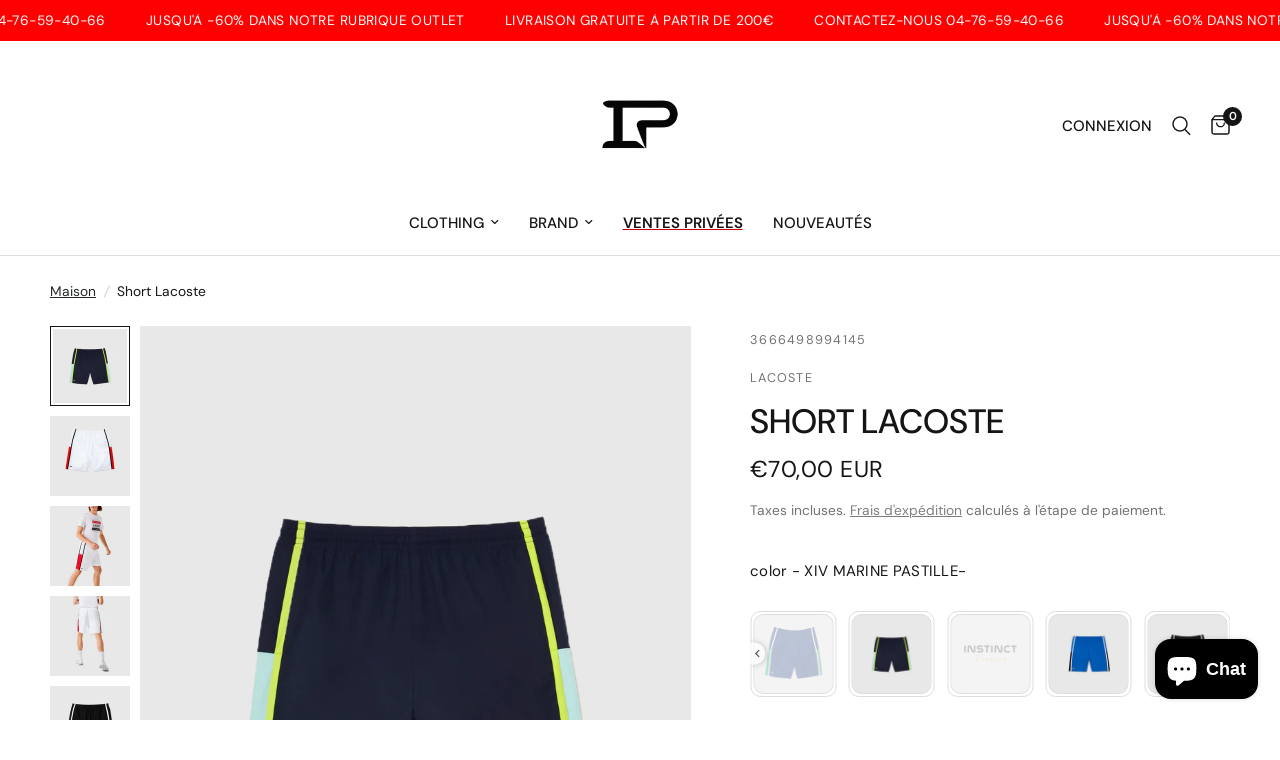

--- FILE ---
content_type: text/html; charset=utf-8
request_url: https://instinct-premium.com/products/gh314t-00-lacoste
body_size: 61430
content:
<!doctype html><html class="no-js" lang="fr" dir="ltr">
<head>
  <meta charset="utf-8">
  <meta http-equiv="X-UA-Compatible" content="IE=edge,chrome=1">
  <meta name="viewport" content="width=device-width, initial-scale=1, maximum-scale=5, viewport-fit=cover">
  <meta name="theme-color" content="#ffffff">
  <link rel="canonical" href="https://instinct-premium.com/products/gh314t-00-lacoste">
  <link rel="preconnect" href="https://cdn.shopify.com" crossorigin>

  <!-- Verifications -->
  <meta name="google-site-verification" content="1gHDbDKbhjxg5ys3t2XJrw1TlNtdnAC-fRdZg0g-zWU">
  <meta name="msvalidate.01" content="CE0FB0904123F399F54ACE8D4BC69A1D">

  <link rel="preload" as="style" href="//instinct-premium.com/cdn/shop/t/23/assets/app.css?v=132666050126184008891761041853">
<link rel="preload" as="style" href="//instinct-premium.com/cdn/shop/t/23/assets/product.css?v=17481990152205242641761041907">
<link rel="preload" as="image" href="//instinct-premium.com/cdn/shop/products/Short_Lacoste_Homme_GH314T-00_jaune_XVI_1.jpg?v=1679062000&width=375" imagesrcset="//instinct-premium.com/cdn/shop/products/Short_Lacoste_Homme_GH314T-00_jaune_XVI_1.jpg?v=1679062000&width=375 375w,//instinct-premium.com/cdn/shop/products/Short_Lacoste_Homme_GH314T-00_jaune_XVI_1.jpg?v=1679062000&width=640 640w,//instinct-premium.com/cdn/shop/products/Short_Lacoste_Homme_GH314T-00_jaune_XVI_1.jpg?v=1679062000&width=960 960w,//instinct-premium.com/cdn/shop/products/Short_Lacoste_Homme_GH314T-00_jaune_XVI_1.jpg?v=1679062000&width=1280 1280w" imagesizes="auto">




<link href="//instinct-premium.com/cdn/shop/t/23/assets/animations.min.js?v=125778792411641688251761041851" as="script" rel="preload">

<link href="//instinct-premium.com/cdn/shop/t/23/assets/header.js?v=53973329853117484881761041879" as="script" rel="preload">
<link href="//instinct-premium.com/cdn/shop/t/23/assets/vendor.min.js?v=57769212839167613861761041926" as="script" rel="preload">
<link href="//instinct-premium.com/cdn/shop/t/23/assets/app.js?v=39648928339787647271761041853" as="script" rel="preload">
<link href="//instinct-premium.com/cdn/shop/t/23/assets/slideshow.js?v=152163310877988040191761041919" as="script" rel="preload">

<script>
window.lazySizesConfig = window.lazySizesConfig || {};
window.lazySizesConfig.expand = 250;
window.lazySizesConfig.loadMode = 1;
window.lazySizesConfig.loadHidden = false;
</script>


  <link rel="icon" type="image/png" href="//instinct-premium.com/cdn/shop/files/websitelogo.png?crop=center&height=32&v=1671099588&width=32">

  <title>
    Short Lacoste | Instinct Premium | Distributeur Officiel
  </title>

  
    <meta name="description" content="Optez pour ce short de la marque Lacoste et profitez de 10 % de réduction sur notre sute Instinct Premium en vous inscrivant à la newsletter. N&#39;hésitez plus et fiez-vous à votre Instinct. REF: GH314T-00">
  
<link rel="preconnect" href="https://fonts.shopifycdn.com" crossorigin>

<meta property="og:site_name" content="Instinct Premium">
<meta property="og:url" content="https://instinct-premium.com/products/gh314t-00-lacoste">
<meta property="og:title" content="Short Lacoste | Instinct Premium | Distributeur Officiel">
<meta property="og:type" content="product">
<meta property="og:description" content="Optez pour ce short de la marque Lacoste et profitez de 10 % de réduction sur notre sute Instinct Premium en vous inscrivant à la newsletter. N&#39;hésitez plus et fiez-vous à votre Instinct. REF: GH314T-00"><meta property="og:image" content="http://instinct-premium.com/cdn/shop/products/GH314T-00_1.jpg?v=1645701888">
  <meta property="og:image:secure_url" content="https://instinct-premium.com/cdn/shop/products/GH314T-00_1.jpg?v=1645701888">
  <meta property="og:image:width" content="1000">
  <meta property="og:image:height" content="1000"><meta property="og:price:amount" content="70,00">
  <meta property="og:price:currency" content="EUR"><meta name="twitter:card" content="summary_large_image">
<meta name="twitter:title" content="Short Lacoste | Instinct Premium | Distributeur Officiel">
<meta name="twitter:description" content="Optez pour ce short de la marque Lacoste et profitez de 10 % de réduction sur notre sute Instinct Premium en vous inscrivant à la newsletter. N&#39;hésitez plus et fiez-vous à votre Instinct. REF: GH314T-00">


  <link href="//instinct-premium.com/cdn/shop/t/23/assets/app.css?v=132666050126184008891761041853" rel="stylesheet" type="text/css" media="all" />

  <style data-shopify>
	@font-face {
  font-family: "DM Sans";
  font-weight: 400;
  font-style: normal;
  font-display: swap;
  src: url("//instinct-premium.com/cdn/fonts/dm_sans/dmsans_n4.ec80bd4dd7e1a334c969c265873491ae56018d72.woff2") format("woff2"),
       url("//instinct-premium.com/cdn/fonts/dm_sans/dmsans_n4.87bdd914d8a61247b911147ae68e754d695c58a6.woff") format("woff");
}

@font-face {
  font-family: "DM Sans";
  font-weight: 500;
  font-style: normal;
  font-display: swap;
  src: url("//instinct-premium.com/cdn/fonts/dm_sans/dmsans_n5.8a0f1984c77eb7186ceb87c4da2173ff65eb012e.woff2") format("woff2"),
       url("//instinct-premium.com/cdn/fonts/dm_sans/dmsans_n5.9ad2e755a89e15b3d6c53259daad5fc9609888e6.woff") format("woff");
}

@font-face {
  font-family: "DM Sans";
  font-weight: 600;
  font-style: normal;
  font-display: swap;
  src: url("//instinct-premium.com/cdn/fonts/dm_sans/dmsans_n6.70a2453ea926d613c6a2f89af05180d14b3a7c96.woff2") format("woff2"),
       url("//instinct-premium.com/cdn/fonts/dm_sans/dmsans_n6.355605667bef215872257574b57fc097044f7e20.woff") format("woff");
}

@font-face {
  font-family: "DM Sans";
  font-weight: 400;
  font-style: italic;
  font-display: swap;
  src: url("//instinct-premium.com/cdn/fonts/dm_sans/dmsans_i4.b8fe05e69ee95d5a53155c346957d8cbf5081c1a.woff2") format("woff2"),
       url("//instinct-premium.com/cdn/fonts/dm_sans/dmsans_i4.403fe28ee2ea63e142575c0aa47684d65f8c23a0.woff") format("woff");
}

@font-face {
  font-family: "DM Sans";
  font-weight: 600;
  font-style: italic;
  font-display: swap;
  src: url("//instinct-premium.com/cdn/fonts/dm_sans/dmsans_i6.b7d5b35c5f29523529e1bf4a3d0de71a44a277b6.woff2") format("woff2"),
       url("//instinct-premium.com/cdn/fonts/dm_sans/dmsans_i6.9b760cc5bdd17b4de2c70249ba49bd707f27a31b.woff") format("woff");
}


		@font-face {
  font-family: Prompt;
  font-weight: 900;
  font-style: normal;
  font-display: swap;
  src: url("//instinct-premium.com/cdn/fonts/prompt/prompt_n9.f3543f9d5fcc5013cb1d7a07bc4cf0bee18a6d8e.woff2") format("woff2"),
       url("//instinct-premium.com/cdn/fonts/prompt/prompt_n9.4052ad85a487ab30c1b300ae950975476b3fca89.woff") format("woff");
}

@font-face {
  font-family: Prompt;
  font-weight: 400;
  font-style: normal;
  font-display: swap;
  src: url("//instinct-premium.com/cdn/fonts/prompt/prompt_n4.55d12409b69157fbb5a35f8e7fe8e1c49ef883c4.woff2") format("woff2"),
       url("//instinct-premium.com/cdn/fonts/prompt/prompt_n4.cb4fce1008c76d3a576d0fc88e84462b52c62ea8.woff") format("woff");
}

h1,h2,h3,h4,h5,h6,
	.h1,.h2,.h3,.h4,.h5,.h6,
	.logolink.text-logo,
	.heading-font,
	.h1-xlarge,
	.h1-large,
	.customer-addresses .my-address .address-index {
		font-style: normal;
		font-weight: 900;
		font-family: Prompt, sans-serif;
	}
	body,
	.body-font,
	.thb-product-detail .product-title {
		font-style: normal;
		font-weight: 400;
		font-family: "DM Sans", sans-serif;
	}
	:root {
		--mobile-swipe-width: calc(90vw - 30px);
		--font-body-scale: 1.15;
		--font-body-line-height-scale: 1.4;
		--font-body-letter-spacing: 0.0em;
		--font-body-medium-weight: 500;
    --font-body-bold-weight: 600;
		--font-announcement-scale: 1.05;
		--font-heading-scale: 1.05;
		--font-heading-line-height-scale: 1.0;
		--font-heading-letter-spacing: 0.0em;
		--font-navigation-scale: 1.0;
		--navigation-item-spacing: 15px;
		--font-product-title-scale: 1.0;
		--font-product-title-line-height-scale: 1.0;
		--button-letter-spacing: 0.02em;
		--button-font-scale: 1.0;

		--bg-body: #ffffff;
		--bg-body-rgb: 255,255,255;
		--bg-body-darken: #f7f7f7;
		--payment-terms-background-color: #ffffff;
		--color-body: #151515;
		--color-body-rgb: 21,21,21;
		--color-accent: #252a26;
		--color-accent-rgb: 37,42,38;
		--color-border: #dedede;
		--color-form-border: #dedede;
		--color-overlay-rgb: 0,0,0;

		--shopify-accelerated-checkout-button-block-size: 48px;
		--shopify-accelerated-checkout-inline-alignment: center;
		--shopify-accelerated-checkout-skeleton-animation-duration: 0.25s;

		--color-announcement-bar-text: #000000;
		--color-announcement-bar-bg: #25d12f;

		--color-header-bg: #ffffff;
		--color-header-bg-rgb: 255,255,255;
		--color-header-text: #151515;
		--color-header-text-rgb: 21,21,21;
		--color-header-links: #151515;
		--color-header-links-rgb: 21,21,21;
		--color-header-links-hover: #151515;
		--color-header-icons: #151515;
		--color-header-border: #dedede;

		--solid-button-background: #151515;
		--solid-button-label: #ffffff;
		--outline-button-label: #151515;
		--button-border-radius: 0px;
		--shopify-accelerated-checkout-button-border-radius: 0px;

		--color-price: #151515;
		--color-price-discounted: #ee3b45;
		--color-star: #FD9A52;
		--color-dots: #151515;

		--color-inventory-instock: #279A4B;
		--color-inventory-lowstock: #FB9E5B;

		--section-spacing-mobile: 50px;
		--section-spacing-desktop: 90px;

		--color-badge-text: #ffffff;
		--color-badge-sold-out: #939393;
		--color-badge-sale: #dc1e2f;
		
		--color-badge-preorder: #666666;
		--badge-corner-radius: 13px;

		--color-footer-text: #FFFFFF;
		--color-footer-text-rgb: 255,255,255;
		--color-footer-link: #FFFFFF;
		--color-footer-link-hover: #FFFFFF;
		--color-footer-border: #444444;
		--color-footer-border-rgb: 68,68,68;
		--color-footer-bg: #272727;
	}.badge[data-badge="best-seller"],.badge[data-badge="new"]{
				background: #000000;
			}
		



</style>


  <!-- Preload images for key templates -->
  
    <link rel="preload" as="image" href="//instinct-premium.com/cdn/shop/products/GH314T-00_1_1000x1000.jpg?v=1645701888">
  

  <!-- JSON-LD: Organization (sans réseaux) -->
  <script type="application/ld+json">
  {
    "@context": "https://schema.org",
    "@type": "Organization",
    "url": "https://www.instinct-premium.com",
    "logo": "https://instinct-premium.com/cdn/shop/files/INSTINCT-PREMIUM-LOGO_55e226d5-237f-4e4d-b69f-42d64eb7d014.png?v=1747830050",
    "name": "Instinct Premium",
    "description": "Vêtements de luxe pour homme : Lacoste, Hugo Boss, Stone Island et plus. Découvrez nos collections exclusives chez Instinct Premium. Livraison rapide garantie !",
    "contactPoint": [{
      "@type": "ContactPoint",
      "contactType": "Customer Support",
      "email": "serviceclient.instinctpremium@gmail.com",
      "availableLanguage": ["fr","en"]
    }]
  }
  </script>

<!-- JSON-LD: WebSite + SearchAction (version safe) -->
<script type="application/ld+json">
{
  "@context": "https://schema.org",
  "@type": "WebSite",
  "name": "Instinct Premium",
  "url": "https:\/\/instinct-premium.com",
  "potentialAction": {
    "@type": "SearchAction",
    "target": "https://instinct-premium.com/search?q={search_term_string}",
    "query-input": "required name=search_term_string"
  }
}
</script>



  <script>
    window.theme = window.theme || {};
    theme = {
      settings: {
        money_with_currency_format:"€{{amount_with_comma_separator}}",
        cart_drawer:true,
        product_id: 7126601367750,
      },
      routes: {
        root_url: '/',
        cart_url: '/cart',
        cart_add_url: '/cart/add',
        search_url: '/search',
        cart_change_url: '/cart/change',
        cart_update_url: '/cart/update',
        cart_clear_url: '/cart/clear',
        predictive_search_url: '/search/suggest',
      },
      variantStrings: {
        addToCart: `Ajouter au panier`,
        soldOut: `Épuisé`,
        unavailable: `Non disponible`,
        preOrder: `Pre-commander`
      },
      strings: {
        requiresTerms: `Vous devez accepter les conditions générales de vente pour valider`,
        shippingEstimatorNoResults: `Désolé, nous ne livrons pas à votre destination.`,
        shippingEstimatorOneResult: `Il y a un frais d&#39;envoi pour votre adresse:`,
        shippingEstimatorMultipleResults: `Il y a plusieurs frais d&#39;envoi pour votre adresse:`,
        shippingEstimatorError: `Une ou plusieurs erreurs se sont produites lors de la récupération des frais d&#39;envoi:`
      }
    };
  </script>

  <script>window.performance && window.performance.mark && window.performance.mark('shopify.content_for_header.start');</script><meta name="google-site-verification" content="Op6EjnTYUYCMJpP4Xvo0d5kX68J0JROCZQhEUi8GJa8">
<meta id="shopify-digital-wallet" name="shopify-digital-wallet" content="/58355777734/digital_wallets/dialog">
<meta name="shopify-checkout-api-token" content="d673e4a847d030bb143818cda19694c8">
<meta id="in-context-paypal-metadata" data-shop-id="58355777734" data-venmo-supported="false" data-environment="production" data-locale="fr_FR" data-paypal-v4="true" data-currency="EUR">
<link rel="alternate" type="application/json+oembed" href="https://instinct-premium.com/products/gh314t-00-lacoste.oembed">
<script async="async" src="/checkouts/internal/preloads.js?locale=fr-FR"></script>
<script id="shopify-features" type="application/json">{"accessToken":"d673e4a847d030bb143818cda19694c8","betas":["rich-media-storefront-analytics"],"domain":"instinct-premium.com","predictiveSearch":true,"shopId":58355777734,"locale":"fr"}</script>
<script>var Shopify = Shopify || {};
Shopify.shop = "instinctpremium.myshopify.com";
Shopify.locale = "fr";
Shopify.currency = {"active":"EUR","rate":"1.0"};
Shopify.country = "FR";
Shopify.theme = {"name":"Copie mise à jour de Copie de Copie de Reformat...","id":181481341251,"schema_name":"Reformation","schema_version":"9.0.0","theme_store_id":1762,"role":"main"};
Shopify.theme.handle = "null";
Shopify.theme.style = {"id":null,"handle":null};
Shopify.cdnHost = "instinct-premium.com/cdn";
Shopify.routes = Shopify.routes || {};
Shopify.routes.root = "/";</script>
<script type="module">!function(o){(o.Shopify=o.Shopify||{}).modules=!0}(window);</script>
<script>!function(o){function n(){var o=[];function n(){o.push(Array.prototype.slice.apply(arguments))}return n.q=o,n}var t=o.Shopify=o.Shopify||{};t.loadFeatures=n(),t.autoloadFeatures=n()}(window);</script>
<script id="shop-js-analytics" type="application/json">{"pageType":"product"}</script>
<script defer="defer" async type="module" src="//instinct-premium.com/cdn/shopifycloud/shop-js/modules/v2/client.init-shop-cart-sync_Lpn8ZOi5.fr.esm.js"></script>
<script defer="defer" async type="module" src="//instinct-premium.com/cdn/shopifycloud/shop-js/modules/v2/chunk.common_X4Hu3kma.esm.js"></script>
<script defer="defer" async type="module" src="//instinct-premium.com/cdn/shopifycloud/shop-js/modules/v2/chunk.modal_BV0V5IrV.esm.js"></script>
<script type="module">
  await import("//instinct-premium.com/cdn/shopifycloud/shop-js/modules/v2/client.init-shop-cart-sync_Lpn8ZOi5.fr.esm.js");
await import("//instinct-premium.com/cdn/shopifycloud/shop-js/modules/v2/chunk.common_X4Hu3kma.esm.js");
await import("//instinct-premium.com/cdn/shopifycloud/shop-js/modules/v2/chunk.modal_BV0V5IrV.esm.js");

  window.Shopify.SignInWithShop?.initShopCartSync?.({"fedCMEnabled":true,"windoidEnabled":true});

</script>
<script>(function() {
  var isLoaded = false;
  function asyncLoad() {
    if (isLoaded) return;
    isLoaded = true;
    var urls = ["\/\/code.tidio.co\/n4uem90rewz7tns0b7otbivhta20s8i1.js?shop=instinctpremium.myshopify.com","https:\/\/cookie-bar.conversionbear.com\/script?app=cookie_consent\u0026shop=instinctpremium.myshopify.com","https:\/\/intg.snapchat.com\/shopify\/shopify-scevent-init.js?id=d7b9343f-e003-4bed-8737-472510e877a1\u0026shop=instinctpremium.myshopify.com","\/\/swymv3free-01.azureedge.net\/code\/swym-shopify.js?shop=instinctpremium.myshopify.com","https:\/\/app.seasoneffects.com\/get_script\/7a1490026ce111eeb1ee8676a56b039c.js?v=920786\u0026shop=instinctpremium.myshopify.com","https:\/\/plugin.brevo.com\/integrations\/api\/automation\/script?user_connection_id=65c0d43584b03e6b6e6cb9d1\u0026ma-key=zceehv5d4zoahhvjjoafizgb\u0026shop=instinctpremium.myshopify.com","https:\/\/plugin.brevo.com\/integrations\/api\/sy\/cart_tracking\/script?ma-key=zceehv5d4zoahhvjjoafizgb\u0026user_connection_id=65c0d43584b03e6b6e6cb9d1\u0026shop=instinctpremium.myshopify.com","https:\/\/reconvert-cdn.com\/assets\/js\/store_reconvert_node.js?v=2\u0026scid=MjdlOGVkY2I3OTc5MWRiNTVjNmYzMWZmZTAyM2Y5N2YuZDY4YzY5Mjc4YzZjOWExY2MzN2NjMzI5ZWI3MWI5Nzg=\u0026shop=instinctpremium.myshopify.com","https:\/\/loox.io\/widget\/hc7MlL1oBP\/loox.1709633268118.js?shop=instinctpremium.myshopify.com","https:\/\/reconvert-cdn.com\/assets\/js\/reconvert_script_tags.mini.js?scid=U1d1a2M2TW91UEYwVXJmRVVSVjJzdz09\u0026shop=instinctpremium.myshopify.com","\/\/cdn.shopify.com\/proxy\/30d3a79e444b7fbee1c9370d66aa82b0118ce738eacf9917629702b304c1ff90\/api.kimonix.com\/kimonix_void_script.js?shop=instinctpremium.myshopify.com\u0026sp-cache-control=cHVibGljLCBtYXgtYWdlPTkwMA"];
    for (var i = 0; i < urls.length; i++) {
      var s = document.createElement('script');
      s.type = 'text/javascript';
      s.async = true;
      s.src = urls[i];
      var x = document.getElementsByTagName('script')[0];
      x.parentNode.insertBefore(s, x);
    }
  };
  if(window.attachEvent) {
    window.attachEvent('onload', asyncLoad);
  } else {
    window.addEventListener('load', asyncLoad, false);
  }
})();</script>
<script id="__st">var __st={"a":58355777734,"offset":3600,"reqid":"a678a8c5-2ecc-4c7f-b297-328e8306ef87-1769772530","pageurl":"instinct-premium.com\/products\/gh314t-00-lacoste","u":"75024cd5397e","p":"product","rtyp":"product","rid":7126601367750};</script>
<script>window.ShopifyPaypalV4VisibilityTracking = true;</script>
<script id="form-persister">!function(){'use strict';const t='contact',e='new_comment',n=[[t,t],['blogs',e],['comments',e],[t,'customer']],o='password',r='form_key',c=['recaptcha-v3-token','g-recaptcha-response','h-captcha-response',o],s=()=>{try{return window.sessionStorage}catch{return}},i='__shopify_v',u=t=>t.elements[r],a=function(){const t=[...n].map((([t,e])=>`form[action*='/${t}']:not([data-nocaptcha='true']) input[name='form_type'][value='${e}']`)).join(',');var e;return e=t,()=>e?[...document.querySelectorAll(e)].map((t=>t.form)):[]}();function m(t){const e=u(t);a().includes(t)&&(!e||!e.value)&&function(t){try{if(!s())return;!function(t){const e=s();if(!e)return;const n=u(t);if(!n)return;const o=n.value;o&&e.removeItem(o)}(t);const e=Array.from(Array(32),(()=>Math.random().toString(36)[2])).join('');!function(t,e){u(t)||t.append(Object.assign(document.createElement('input'),{type:'hidden',name:r})),t.elements[r].value=e}(t,e),function(t,e){const n=s();if(!n)return;const r=[...t.querySelectorAll(`input[type='${o}']`)].map((({name:t})=>t)),u=[...c,...r],a={};for(const[o,c]of new FormData(t).entries())u.includes(o)||(a[o]=c);n.setItem(e,JSON.stringify({[i]:1,action:t.action,data:a}))}(t,e)}catch(e){console.error('failed to persist form',e)}}(t)}const f=t=>{if('true'===t.dataset.persistBound)return;const e=function(t,e){const n=function(t){return'function'==typeof t.submit?t.submit:HTMLFormElement.prototype.submit}(t).bind(t);return function(){let t;return()=>{t||(t=!0,(()=>{try{e(),n()}catch(t){(t=>{console.error('form submit failed',t)})(t)}})(),setTimeout((()=>t=!1),250))}}()}(t,(()=>{m(t)}));!function(t,e){if('function'==typeof t.submit&&'function'==typeof e)try{t.submit=e}catch{}}(t,e),t.addEventListener('submit',(t=>{t.preventDefault(),e()})),t.dataset.persistBound='true'};!function(){function t(t){const e=(t=>{const e=t.target;return e instanceof HTMLFormElement?e:e&&e.form})(t);e&&m(e)}document.addEventListener('submit',t),document.addEventListener('DOMContentLoaded',(()=>{const e=a();for(const t of e)f(t);var n;n=document.body,new window.MutationObserver((t=>{for(const e of t)if('childList'===e.type&&e.addedNodes.length)for(const t of e.addedNodes)1===t.nodeType&&'FORM'===t.tagName&&a().includes(t)&&f(t)})).observe(n,{childList:!0,subtree:!0,attributes:!1}),document.removeEventListener('submit',t)}))}()}();</script>
<script integrity="sha256-4kQ18oKyAcykRKYeNunJcIwy7WH5gtpwJnB7kiuLZ1E=" data-source-attribution="shopify.loadfeatures" defer="defer" src="//instinct-premium.com/cdn/shopifycloud/storefront/assets/storefront/load_feature-a0a9edcb.js" crossorigin="anonymous"></script>
<script data-source-attribution="shopify.dynamic_checkout.dynamic.init">var Shopify=Shopify||{};Shopify.PaymentButton=Shopify.PaymentButton||{isStorefrontPortableWallets:!0,init:function(){window.Shopify.PaymentButton.init=function(){};var t=document.createElement("script");t.src="https://instinct-premium.com/cdn/shopifycloud/portable-wallets/latest/portable-wallets.fr.js",t.type="module",document.head.appendChild(t)}};
</script>
<script data-source-attribution="shopify.dynamic_checkout.buyer_consent">
  function portableWalletsHideBuyerConsent(e){var t=document.getElementById("shopify-buyer-consent"),n=document.getElementById("shopify-subscription-policy-button");t&&n&&(t.classList.add("hidden"),t.setAttribute("aria-hidden","true"),n.removeEventListener("click",e))}function portableWalletsShowBuyerConsent(e){var t=document.getElementById("shopify-buyer-consent"),n=document.getElementById("shopify-subscription-policy-button");t&&n&&(t.classList.remove("hidden"),t.removeAttribute("aria-hidden"),n.addEventListener("click",e))}window.Shopify?.PaymentButton&&(window.Shopify.PaymentButton.hideBuyerConsent=portableWalletsHideBuyerConsent,window.Shopify.PaymentButton.showBuyerConsent=portableWalletsShowBuyerConsent);
</script>
<script data-source-attribution="shopify.dynamic_checkout.cart.bootstrap">document.addEventListener("DOMContentLoaded",(function(){function t(){return document.querySelector("shopify-accelerated-checkout-cart, shopify-accelerated-checkout")}if(t())Shopify.PaymentButton.init();else{new MutationObserver((function(e,n){t()&&(Shopify.PaymentButton.init(),n.disconnect())})).observe(document.body,{childList:!0,subtree:!0})}}));
</script>
<script id='scb4127' type='text/javascript' async='' src='https://instinct-premium.com/cdn/shopifycloud/privacy-banner/storefront-banner.js'></script><link id="shopify-accelerated-checkout-styles" rel="stylesheet" media="screen" href="https://instinct-premium.com/cdn/shopifycloud/portable-wallets/latest/accelerated-checkout-backwards-compat.css" crossorigin="anonymous">
<style id="shopify-accelerated-checkout-cart">
        #shopify-buyer-consent {
  margin-top: 1em;
  display: inline-block;
  width: 100%;
}

#shopify-buyer-consent.hidden {
  display: none;
}

#shopify-subscription-policy-button {
  background: none;
  border: none;
  padding: 0;
  text-decoration: underline;
  font-size: inherit;
  cursor: pointer;
}

#shopify-subscription-policy-button::before {
  box-shadow: none;
}

      </style>

<script>window.performance && window.performance.mark && window.performance.mark('shopify.content_for_header.end');</script> <!-- Header hook for plugins -->

  <script>document.documentElement.className = document.documentElement.className.replace('no-js', 'js');</script>
  
<!-- BEGIN app block: shopify://apps/seowill-seoant-ai-seo/blocks/seoant-core/8e57283b-dcb0-4f7b-a947-fb5c57a0d59d -->
<!--SEOAnt Core By SEOAnt Teams, v0.1.6 START -->







    <!-- BEGIN app snippet: Product-JSON-LD --><!-- END app snippet -->


<!-- SON-LD generated By SEOAnt END -->



<!-- Start : SEOAnt BrokenLink Redirect --><script type="text/javascript">
    !function(t){var e={};function r(n){if(e[n])return e[n].exports;var o=e[n]={i:n,l:!1,exports:{}};return t[n].call(o.exports,o,o.exports,r),o.l=!0,o.exports}r.m=t,r.c=e,r.d=function(t,e,n){r.o(t,e)||Object.defineProperty(t,e,{enumerable:!0,get:n})},r.r=function(t){"undefined"!==typeof Symbol&&Symbol.toStringTag&&Object.defineProperty(t,Symbol.toStringTag,{value:"Module"}),Object.defineProperty(t,"__esModule",{value:!0})},r.t=function(t,e){if(1&e&&(t=r(t)),8&e)return t;if(4&e&&"object"===typeof t&&t&&t.__esModule)return t;var n=Object.create(null);if(r.r(n),Object.defineProperty(n,"default",{enumerable:!0,value:t}),2&e&&"string"!=typeof t)for(var o in t)r.d(n,o,function(e){return t[e]}.bind(null,o));return n},r.n=function(t){var e=t&&t.__esModule?function(){return t.default}:function(){return t};return r.d(e,"a",e),e},r.o=function(t,e){return Object.prototype.hasOwnProperty.call(t,e)},r.p="",r(r.s=11)}([function(t,e,r){"use strict";var n=r(2),o=Object.prototype.toString;function i(t){return"[object Array]"===o.call(t)}function a(t){return"undefined"===typeof t}function u(t){return null!==t&&"object"===typeof t}function s(t){return"[object Function]"===o.call(t)}function c(t,e){if(null!==t&&"undefined"!==typeof t)if("object"!==typeof t&&(t=[t]),i(t))for(var r=0,n=t.length;r<n;r++)e.call(null,t[r],r,t);else for(var o in t)Object.prototype.hasOwnProperty.call(t,o)&&e.call(null,t[o],o,t)}t.exports={isArray:i,isArrayBuffer:function(t){return"[object ArrayBuffer]"===o.call(t)},isBuffer:function(t){return null!==t&&!a(t)&&null!==t.constructor&&!a(t.constructor)&&"function"===typeof t.constructor.isBuffer&&t.constructor.isBuffer(t)},isFormData:function(t){return"undefined"!==typeof FormData&&t instanceof FormData},isArrayBufferView:function(t){return"undefined"!==typeof ArrayBuffer&&ArrayBuffer.isView?ArrayBuffer.isView(t):t&&t.buffer&&t.buffer instanceof ArrayBuffer},isString:function(t){return"string"===typeof t},isNumber:function(t){return"number"===typeof t},isObject:u,isUndefined:a,isDate:function(t){return"[object Date]"===o.call(t)},isFile:function(t){return"[object File]"===o.call(t)},isBlob:function(t){return"[object Blob]"===o.call(t)},isFunction:s,isStream:function(t){return u(t)&&s(t.pipe)},isURLSearchParams:function(t){return"undefined"!==typeof URLSearchParams&&t instanceof URLSearchParams},isStandardBrowserEnv:function(){return("undefined"===typeof navigator||"ReactNative"!==navigator.product&&"NativeScript"!==navigator.product&&"NS"!==navigator.product)&&("undefined"!==typeof window&&"undefined"!==typeof document)},forEach:c,merge:function t(){var e={};function r(r,n){"object"===typeof e[n]&&"object"===typeof r?e[n]=t(e[n],r):e[n]=r}for(var n=0,o=arguments.length;n<o;n++)c(arguments[n],r);return e},deepMerge:function t(){var e={};function r(r,n){"object"===typeof e[n]&&"object"===typeof r?e[n]=t(e[n],r):e[n]="object"===typeof r?t({},r):r}for(var n=0,o=arguments.length;n<o;n++)c(arguments[n],r);return e},extend:function(t,e,r){return c(e,(function(e,o){t[o]=r&&"function"===typeof e?n(e,r):e})),t},trim:function(t){return t.replace(/^\s*/,"").replace(/\s*$/,"")}}},function(t,e,r){t.exports=r(12)},function(t,e,r){"use strict";t.exports=function(t,e){return function(){for(var r=new Array(arguments.length),n=0;n<r.length;n++)r[n]=arguments[n];return t.apply(e,r)}}},function(t,e,r){"use strict";var n=r(0);function o(t){return encodeURIComponent(t).replace(/%40/gi,"@").replace(/%3A/gi,":").replace(/%24/g,"$").replace(/%2C/gi,",").replace(/%20/g,"+").replace(/%5B/gi,"[").replace(/%5D/gi,"]")}t.exports=function(t,e,r){if(!e)return t;var i;if(r)i=r(e);else if(n.isURLSearchParams(e))i=e.toString();else{var a=[];n.forEach(e,(function(t,e){null!==t&&"undefined"!==typeof t&&(n.isArray(t)?e+="[]":t=[t],n.forEach(t,(function(t){n.isDate(t)?t=t.toISOString():n.isObject(t)&&(t=JSON.stringify(t)),a.push(o(e)+"="+o(t))})))})),i=a.join("&")}if(i){var u=t.indexOf("#");-1!==u&&(t=t.slice(0,u)),t+=(-1===t.indexOf("?")?"?":"&")+i}return t}},function(t,e,r){"use strict";t.exports=function(t){return!(!t||!t.__CANCEL__)}},function(t,e,r){"use strict";(function(e){var n=r(0),o=r(19),i={"Content-Type":"application/x-www-form-urlencoded"};function a(t,e){!n.isUndefined(t)&&n.isUndefined(t["Content-Type"])&&(t["Content-Type"]=e)}var u={adapter:function(){var t;return("undefined"!==typeof XMLHttpRequest||"undefined"!==typeof e&&"[object process]"===Object.prototype.toString.call(e))&&(t=r(6)),t}(),transformRequest:[function(t,e){return o(e,"Accept"),o(e,"Content-Type"),n.isFormData(t)||n.isArrayBuffer(t)||n.isBuffer(t)||n.isStream(t)||n.isFile(t)||n.isBlob(t)?t:n.isArrayBufferView(t)?t.buffer:n.isURLSearchParams(t)?(a(e,"application/x-www-form-urlencoded;charset=utf-8"),t.toString()):n.isObject(t)?(a(e,"application/json;charset=utf-8"),JSON.stringify(t)):t}],transformResponse:[function(t){if("string"===typeof t)try{t=JSON.parse(t)}catch(e){}return t}],timeout:0,xsrfCookieName:"XSRF-TOKEN",xsrfHeaderName:"X-XSRF-TOKEN",maxContentLength:-1,validateStatus:function(t){return t>=200&&t<300},headers:{common:{Accept:"application/json, text/plain, */*"}}};n.forEach(["delete","get","head"],(function(t){u.headers[t]={}})),n.forEach(["post","put","patch"],(function(t){u.headers[t]=n.merge(i)})),t.exports=u}).call(this,r(18))},function(t,e,r){"use strict";var n=r(0),o=r(20),i=r(3),a=r(22),u=r(25),s=r(26),c=r(7);t.exports=function(t){return new Promise((function(e,f){var l=t.data,p=t.headers;n.isFormData(l)&&delete p["Content-Type"];var h=new XMLHttpRequest;if(t.auth){var d=t.auth.username||"",m=t.auth.password||"";p.Authorization="Basic "+btoa(d+":"+m)}var y=a(t.baseURL,t.url);if(h.open(t.method.toUpperCase(),i(y,t.params,t.paramsSerializer),!0),h.timeout=t.timeout,h.onreadystatechange=function(){if(h&&4===h.readyState&&(0!==h.status||h.responseURL&&0===h.responseURL.indexOf("file:"))){var r="getAllResponseHeaders"in h?u(h.getAllResponseHeaders()):null,n={data:t.responseType&&"text"!==t.responseType?h.response:h.responseText,status:h.status,statusText:h.statusText,headers:r,config:t,request:h};o(e,f,n),h=null}},h.onabort=function(){h&&(f(c("Request aborted",t,"ECONNABORTED",h)),h=null)},h.onerror=function(){f(c("Network Error",t,null,h)),h=null},h.ontimeout=function(){var e="timeout of "+t.timeout+"ms exceeded";t.timeoutErrorMessage&&(e=t.timeoutErrorMessage),f(c(e,t,"ECONNABORTED",h)),h=null},n.isStandardBrowserEnv()){var v=r(27),g=(t.withCredentials||s(y))&&t.xsrfCookieName?v.read(t.xsrfCookieName):void 0;g&&(p[t.xsrfHeaderName]=g)}if("setRequestHeader"in h&&n.forEach(p,(function(t,e){"undefined"===typeof l&&"content-type"===e.toLowerCase()?delete p[e]:h.setRequestHeader(e,t)})),n.isUndefined(t.withCredentials)||(h.withCredentials=!!t.withCredentials),t.responseType)try{h.responseType=t.responseType}catch(w){if("json"!==t.responseType)throw w}"function"===typeof t.onDownloadProgress&&h.addEventListener("progress",t.onDownloadProgress),"function"===typeof t.onUploadProgress&&h.upload&&h.upload.addEventListener("progress",t.onUploadProgress),t.cancelToken&&t.cancelToken.promise.then((function(t){h&&(h.abort(),f(t),h=null)})),void 0===l&&(l=null),h.send(l)}))}},function(t,e,r){"use strict";var n=r(21);t.exports=function(t,e,r,o,i){var a=new Error(t);return n(a,e,r,o,i)}},function(t,e,r){"use strict";var n=r(0);t.exports=function(t,e){e=e||{};var r={},o=["url","method","params","data"],i=["headers","auth","proxy"],a=["baseURL","url","transformRequest","transformResponse","paramsSerializer","timeout","withCredentials","adapter","responseType","xsrfCookieName","xsrfHeaderName","onUploadProgress","onDownloadProgress","maxContentLength","validateStatus","maxRedirects","httpAgent","httpsAgent","cancelToken","socketPath"];n.forEach(o,(function(t){"undefined"!==typeof e[t]&&(r[t]=e[t])})),n.forEach(i,(function(o){n.isObject(e[o])?r[o]=n.deepMerge(t[o],e[o]):"undefined"!==typeof e[o]?r[o]=e[o]:n.isObject(t[o])?r[o]=n.deepMerge(t[o]):"undefined"!==typeof t[o]&&(r[o]=t[o])})),n.forEach(a,(function(n){"undefined"!==typeof e[n]?r[n]=e[n]:"undefined"!==typeof t[n]&&(r[n]=t[n])}));var u=o.concat(i).concat(a),s=Object.keys(e).filter((function(t){return-1===u.indexOf(t)}));return n.forEach(s,(function(n){"undefined"!==typeof e[n]?r[n]=e[n]:"undefined"!==typeof t[n]&&(r[n]=t[n])})),r}},function(t,e,r){"use strict";function n(t){this.message=t}n.prototype.toString=function(){return"Cancel"+(this.message?": "+this.message:"")},n.prototype.__CANCEL__=!0,t.exports=n},function(t,e,r){t.exports=r(13)},function(t,e,r){t.exports=r(30)},function(t,e,r){var n=function(t){"use strict";var e=Object.prototype,r=e.hasOwnProperty,n="function"===typeof Symbol?Symbol:{},o=n.iterator||"@@iterator",i=n.asyncIterator||"@@asyncIterator",a=n.toStringTag||"@@toStringTag";function u(t,e,r){return Object.defineProperty(t,e,{value:r,enumerable:!0,configurable:!0,writable:!0}),t[e]}try{u({},"")}catch(S){u=function(t,e,r){return t[e]=r}}function s(t,e,r,n){var o=e&&e.prototype instanceof l?e:l,i=Object.create(o.prototype),a=new L(n||[]);return i._invoke=function(t,e,r){var n="suspendedStart";return function(o,i){if("executing"===n)throw new Error("Generator is already running");if("completed"===n){if("throw"===o)throw i;return j()}for(r.method=o,r.arg=i;;){var a=r.delegate;if(a){var u=x(a,r);if(u){if(u===f)continue;return u}}if("next"===r.method)r.sent=r._sent=r.arg;else if("throw"===r.method){if("suspendedStart"===n)throw n="completed",r.arg;r.dispatchException(r.arg)}else"return"===r.method&&r.abrupt("return",r.arg);n="executing";var s=c(t,e,r);if("normal"===s.type){if(n=r.done?"completed":"suspendedYield",s.arg===f)continue;return{value:s.arg,done:r.done}}"throw"===s.type&&(n="completed",r.method="throw",r.arg=s.arg)}}}(t,r,a),i}function c(t,e,r){try{return{type:"normal",arg:t.call(e,r)}}catch(S){return{type:"throw",arg:S}}}t.wrap=s;var f={};function l(){}function p(){}function h(){}var d={};d[o]=function(){return this};var m=Object.getPrototypeOf,y=m&&m(m(T([])));y&&y!==e&&r.call(y,o)&&(d=y);var v=h.prototype=l.prototype=Object.create(d);function g(t){["next","throw","return"].forEach((function(e){u(t,e,(function(t){return this._invoke(e,t)}))}))}function w(t,e){var n;this._invoke=function(o,i){function a(){return new e((function(n,a){!function n(o,i,a,u){var s=c(t[o],t,i);if("throw"!==s.type){var f=s.arg,l=f.value;return l&&"object"===typeof l&&r.call(l,"__await")?e.resolve(l.__await).then((function(t){n("next",t,a,u)}),(function(t){n("throw",t,a,u)})):e.resolve(l).then((function(t){f.value=t,a(f)}),(function(t){return n("throw",t,a,u)}))}u(s.arg)}(o,i,n,a)}))}return n=n?n.then(a,a):a()}}function x(t,e){var r=t.iterator[e.method];if(void 0===r){if(e.delegate=null,"throw"===e.method){if(t.iterator.return&&(e.method="return",e.arg=void 0,x(t,e),"throw"===e.method))return f;e.method="throw",e.arg=new TypeError("The iterator does not provide a 'throw' method")}return f}var n=c(r,t.iterator,e.arg);if("throw"===n.type)return e.method="throw",e.arg=n.arg,e.delegate=null,f;var o=n.arg;return o?o.done?(e[t.resultName]=o.value,e.next=t.nextLoc,"return"!==e.method&&(e.method="next",e.arg=void 0),e.delegate=null,f):o:(e.method="throw",e.arg=new TypeError("iterator result is not an object"),e.delegate=null,f)}function b(t){var e={tryLoc:t[0]};1 in t&&(e.catchLoc=t[1]),2 in t&&(e.finallyLoc=t[2],e.afterLoc=t[3]),this.tryEntries.push(e)}function E(t){var e=t.completion||{};e.type="normal",delete e.arg,t.completion=e}function L(t){this.tryEntries=[{tryLoc:"root"}],t.forEach(b,this),this.reset(!0)}function T(t){if(t){var e=t[o];if(e)return e.call(t);if("function"===typeof t.next)return t;if(!isNaN(t.length)){var n=-1,i=function e(){for(;++n<t.length;)if(r.call(t,n))return e.value=t[n],e.done=!1,e;return e.value=void 0,e.done=!0,e};return i.next=i}}return{next:j}}function j(){return{value:void 0,done:!0}}return p.prototype=v.constructor=h,h.constructor=p,p.displayName=u(h,a,"GeneratorFunction"),t.isGeneratorFunction=function(t){var e="function"===typeof t&&t.constructor;return!!e&&(e===p||"GeneratorFunction"===(e.displayName||e.name))},t.mark=function(t){return Object.setPrototypeOf?Object.setPrototypeOf(t,h):(t.__proto__=h,u(t,a,"GeneratorFunction")),t.prototype=Object.create(v),t},t.awrap=function(t){return{__await:t}},g(w.prototype),w.prototype[i]=function(){return this},t.AsyncIterator=w,t.async=function(e,r,n,o,i){void 0===i&&(i=Promise);var a=new w(s(e,r,n,o),i);return t.isGeneratorFunction(r)?a:a.next().then((function(t){return t.done?t.value:a.next()}))},g(v),u(v,a,"Generator"),v[o]=function(){return this},v.toString=function(){return"[object Generator]"},t.keys=function(t){var e=[];for(var r in t)e.push(r);return e.reverse(),function r(){for(;e.length;){var n=e.pop();if(n in t)return r.value=n,r.done=!1,r}return r.done=!0,r}},t.values=T,L.prototype={constructor:L,reset:function(t){if(this.prev=0,this.next=0,this.sent=this._sent=void 0,this.done=!1,this.delegate=null,this.method="next",this.arg=void 0,this.tryEntries.forEach(E),!t)for(var e in this)"t"===e.charAt(0)&&r.call(this,e)&&!isNaN(+e.slice(1))&&(this[e]=void 0)},stop:function(){this.done=!0;var t=this.tryEntries[0].completion;if("throw"===t.type)throw t.arg;return this.rval},dispatchException:function(t){if(this.done)throw t;var e=this;function n(r,n){return a.type="throw",a.arg=t,e.next=r,n&&(e.method="next",e.arg=void 0),!!n}for(var o=this.tryEntries.length-1;o>=0;--o){var i=this.tryEntries[o],a=i.completion;if("root"===i.tryLoc)return n("end");if(i.tryLoc<=this.prev){var u=r.call(i,"catchLoc"),s=r.call(i,"finallyLoc");if(u&&s){if(this.prev<i.catchLoc)return n(i.catchLoc,!0);if(this.prev<i.finallyLoc)return n(i.finallyLoc)}else if(u){if(this.prev<i.catchLoc)return n(i.catchLoc,!0)}else{if(!s)throw new Error("try statement without catch or finally");if(this.prev<i.finallyLoc)return n(i.finallyLoc)}}}},abrupt:function(t,e){for(var n=this.tryEntries.length-1;n>=0;--n){var o=this.tryEntries[n];if(o.tryLoc<=this.prev&&r.call(o,"finallyLoc")&&this.prev<o.finallyLoc){var i=o;break}}i&&("break"===t||"continue"===t)&&i.tryLoc<=e&&e<=i.finallyLoc&&(i=null);var a=i?i.completion:{};return a.type=t,a.arg=e,i?(this.method="next",this.next=i.finallyLoc,f):this.complete(a)},complete:function(t,e){if("throw"===t.type)throw t.arg;return"break"===t.type||"continue"===t.type?this.next=t.arg:"return"===t.type?(this.rval=this.arg=t.arg,this.method="return",this.next="end"):"normal"===t.type&&e&&(this.next=e),f},finish:function(t){for(var e=this.tryEntries.length-1;e>=0;--e){var r=this.tryEntries[e];if(r.finallyLoc===t)return this.complete(r.completion,r.afterLoc),E(r),f}},catch:function(t){for(var e=this.tryEntries.length-1;e>=0;--e){var r=this.tryEntries[e];if(r.tryLoc===t){var n=r.completion;if("throw"===n.type){var o=n.arg;E(r)}return o}}throw new Error("illegal catch attempt")},delegateYield:function(t,e,r){return this.delegate={iterator:T(t),resultName:e,nextLoc:r},"next"===this.method&&(this.arg=void 0),f}},t}(t.exports);try{regeneratorRuntime=n}catch(o){Function("r","regeneratorRuntime = r")(n)}},function(t,e,r){"use strict";var n=r(0),o=r(2),i=r(14),a=r(8);function u(t){var e=new i(t),r=o(i.prototype.request,e);return n.extend(r,i.prototype,e),n.extend(r,e),r}var s=u(r(5));s.Axios=i,s.create=function(t){return u(a(s.defaults,t))},s.Cancel=r(9),s.CancelToken=r(28),s.isCancel=r(4),s.all=function(t){return Promise.all(t)},s.spread=r(29),t.exports=s,t.exports.default=s},function(t,e,r){"use strict";var n=r(0),o=r(3),i=r(15),a=r(16),u=r(8);function s(t){this.defaults=t,this.interceptors={request:new i,response:new i}}s.prototype.request=function(t){"string"===typeof t?(t=arguments[1]||{}).url=arguments[0]:t=t||{},(t=u(this.defaults,t)).method?t.method=t.method.toLowerCase():this.defaults.method?t.method=this.defaults.method.toLowerCase():t.method="get";var e=[a,void 0],r=Promise.resolve(t);for(this.interceptors.request.forEach((function(t){e.unshift(t.fulfilled,t.rejected)})),this.interceptors.response.forEach((function(t){e.push(t.fulfilled,t.rejected)}));e.length;)r=r.then(e.shift(),e.shift());return r},s.prototype.getUri=function(t){return t=u(this.defaults,t),o(t.url,t.params,t.paramsSerializer).replace(/^\?/,"")},n.forEach(["delete","get","head","options"],(function(t){s.prototype[t]=function(e,r){return this.request(n.merge(r||{},{method:t,url:e}))}})),n.forEach(["post","put","patch"],(function(t){s.prototype[t]=function(e,r,o){return this.request(n.merge(o||{},{method:t,url:e,data:r}))}})),t.exports=s},function(t,e,r){"use strict";var n=r(0);function o(){this.handlers=[]}o.prototype.use=function(t,e){return this.handlers.push({fulfilled:t,rejected:e}),this.handlers.length-1},o.prototype.eject=function(t){this.handlers[t]&&(this.handlers[t]=null)},o.prototype.forEach=function(t){n.forEach(this.handlers,(function(e){null!==e&&t(e)}))},t.exports=o},function(t,e,r){"use strict";var n=r(0),o=r(17),i=r(4),a=r(5);function u(t){t.cancelToken&&t.cancelToken.throwIfRequested()}t.exports=function(t){return u(t),t.headers=t.headers||{},t.data=o(t.data,t.headers,t.transformRequest),t.headers=n.merge(t.headers.common||{},t.headers[t.method]||{},t.headers),n.forEach(["delete","get","head","post","put","patch","common"],(function(e){delete t.headers[e]})),(t.adapter||a.adapter)(t).then((function(e){return u(t),e.data=o(e.data,e.headers,t.transformResponse),e}),(function(e){return i(e)||(u(t),e&&e.response&&(e.response.data=o(e.response.data,e.response.headers,t.transformResponse))),Promise.reject(e)}))}},function(t,e,r){"use strict";var n=r(0);t.exports=function(t,e,r){return n.forEach(r,(function(r){t=r(t,e)})),t}},function(t,e){var r,n,o=t.exports={};function i(){throw new Error("setTimeout has not been defined")}function a(){throw new Error("clearTimeout has not been defined")}function u(t){if(r===setTimeout)return setTimeout(t,0);if((r===i||!r)&&setTimeout)return r=setTimeout,setTimeout(t,0);try{return r(t,0)}catch(e){try{return r.call(null,t,0)}catch(e){return r.call(this,t,0)}}}!function(){try{r="function"===typeof setTimeout?setTimeout:i}catch(t){r=i}try{n="function"===typeof clearTimeout?clearTimeout:a}catch(t){n=a}}();var s,c=[],f=!1,l=-1;function p(){f&&s&&(f=!1,s.length?c=s.concat(c):l=-1,c.length&&h())}function h(){if(!f){var t=u(p);f=!0;for(var e=c.length;e;){for(s=c,c=[];++l<e;)s&&s[l].run();l=-1,e=c.length}s=null,f=!1,function(t){if(n===clearTimeout)return clearTimeout(t);if((n===a||!n)&&clearTimeout)return n=clearTimeout,clearTimeout(t);try{n(t)}catch(e){try{return n.call(null,t)}catch(e){return n.call(this,t)}}}(t)}}function d(t,e){this.fun=t,this.array=e}function m(){}o.nextTick=function(t){var e=new Array(arguments.length-1);if(arguments.length>1)for(var r=1;r<arguments.length;r++)e[r-1]=arguments[r];c.push(new d(t,e)),1!==c.length||f||u(h)},d.prototype.run=function(){this.fun.apply(null,this.array)},o.title="browser",o.browser=!0,o.env={},o.argv=[],o.version="",o.versions={},o.on=m,o.addListener=m,o.once=m,o.off=m,o.removeListener=m,o.removeAllListeners=m,o.emit=m,o.prependListener=m,o.prependOnceListener=m,o.listeners=function(t){return[]},o.binding=function(t){throw new Error("process.binding is not supported")},o.cwd=function(){return"/"},o.chdir=function(t){throw new Error("process.chdir is not supported")},o.umask=function(){return 0}},function(t,e,r){"use strict";var n=r(0);t.exports=function(t,e){n.forEach(t,(function(r,n){n!==e&&n.toUpperCase()===e.toUpperCase()&&(t[e]=r,delete t[n])}))}},function(t,e,r){"use strict";var n=r(7);t.exports=function(t,e,r){var o=r.config.validateStatus;!o||o(r.status)?t(r):e(n("Request failed with status code "+r.status,r.config,null,r.request,r))}},function(t,e,r){"use strict";t.exports=function(t,e,r,n,o){return t.config=e,r&&(t.code=r),t.request=n,t.response=o,t.isAxiosError=!0,t.toJSON=function(){return{message:this.message,name:this.name,description:this.description,number:this.number,fileName:this.fileName,lineNumber:this.lineNumber,columnNumber:this.columnNumber,stack:this.stack,config:this.config,code:this.code}},t}},function(t,e,r){"use strict";var n=r(23),o=r(24);t.exports=function(t,e){return t&&!n(e)?o(t,e):e}},function(t,e,r){"use strict";t.exports=function(t){return/^([a-z][a-z\d\+\-\.]*:)?\/\//i.test(t)}},function(t,e,r){"use strict";t.exports=function(t,e){return e?t.replace(/\/+$/,"")+"/"+e.replace(/^\/+/,""):t}},function(t,e,r){"use strict";var n=r(0),o=["age","authorization","content-length","content-type","etag","expires","from","host","if-modified-since","if-unmodified-since","last-modified","location","max-forwards","proxy-authorization","referer","retry-after","user-agent"];t.exports=function(t){var e,r,i,a={};return t?(n.forEach(t.split("\n"),(function(t){if(i=t.indexOf(":"),e=n.trim(t.substr(0,i)).toLowerCase(),r=n.trim(t.substr(i+1)),e){if(a[e]&&o.indexOf(e)>=0)return;a[e]="set-cookie"===e?(a[e]?a[e]:[]).concat([r]):a[e]?a[e]+", "+r:r}})),a):a}},function(t,e,r){"use strict";var n=r(0);t.exports=n.isStandardBrowserEnv()?function(){var t,e=/(msie|trident)/i.test(navigator.userAgent),r=document.createElement("a");function o(t){var n=t;return e&&(r.setAttribute("href",n),n=r.href),r.setAttribute("href",n),{href:r.href,protocol:r.protocol?r.protocol.replace(/:$/,""):"",host:r.host,search:r.search?r.search.replace(/^\?/,""):"",hash:r.hash?r.hash.replace(/^#/,""):"",hostname:r.hostname,port:r.port,pathname:"/"===r.pathname.charAt(0)?r.pathname:"/"+r.pathname}}return t=o(window.location.href),function(e){var r=n.isString(e)?o(e):e;return r.protocol===t.protocol&&r.host===t.host}}():function(){return!0}},function(t,e,r){"use strict";var n=r(0);t.exports=n.isStandardBrowserEnv()?{write:function(t,e,r,o,i,a){var u=[];u.push(t+"="+encodeURIComponent(e)),n.isNumber(r)&&u.push("expires="+new Date(r).toGMTString()),n.isString(o)&&u.push("path="+o),n.isString(i)&&u.push("domain="+i),!0===a&&u.push("secure"),document.cookie=u.join("; ")},read:function(t){var e=document.cookie.match(new RegExp("(^|;\\s*)("+t+")=([^;]*)"));return e?decodeURIComponent(e[3]):null},remove:function(t){this.write(t,"",Date.now()-864e5)}}:{write:function(){},read:function(){return null},remove:function(){}}},function(t,e,r){"use strict";var n=r(9);function o(t){if("function"!==typeof t)throw new TypeError("executor must be a function.");var e;this.promise=new Promise((function(t){e=t}));var r=this;t((function(t){r.reason||(r.reason=new n(t),e(r.reason))}))}o.prototype.throwIfRequested=function(){if(this.reason)throw this.reason},o.source=function(){var t;return{token:new o((function(e){t=e})),cancel:t}},t.exports=o},function(t,e,r){"use strict";t.exports=function(t){return function(e){return t.apply(null,e)}}},function(t,e,r){"use strict";r.r(e);var n=r(1),o=r.n(n);function i(t,e,r,n,o,i,a){try{var u=t[i](a),s=u.value}catch(c){return void r(c)}u.done?e(s):Promise.resolve(s).then(n,o)}function a(t){return function(){var e=this,r=arguments;return new Promise((function(n,o){var a=t.apply(e,r);function u(t){i(a,n,o,u,s,"next",t)}function s(t){i(a,n,o,u,s,"throw",t)}u(void 0)}))}}var u=r(10),s=r.n(u);var c=function(t){return function(t){var e=arguments.length>1&&void 0!==arguments[1]?arguments[1]:{},r=arguments.length>2&&void 0!==arguments[2]?arguments[2]:"GET";return r=r.toUpperCase(),new Promise((function(n){var o;"GET"===r&&(o=s.a.get(t,{params:e})),o.then((function(t){n(t.data)}))}))}("https://api-app.seoant.com/api/v1/receive_id",t,"GET")};function f(){return(f=a(o.a.mark((function t(e,r,n){var i;return o.a.wrap((function(t){for(;;)switch(t.prev=t.next){case 0:return i={shop:e,code:r,seogid:n},t.next=3,c(i);case 3:t.sent;case 4:case"end":return t.stop()}}),t)})))).apply(this,arguments)}var l=window.location.href;if(-1!=l.indexOf("seogid")){var p=l.split("seogid");if(void 0!=p[1]){var h=window.location.pathname+window.location.search;window.history.pushState({},0,h),function(t,e,r){f.apply(this,arguments)}("instinctpremium.myshopify.com","",p[1])}}}]);
</script><!-- END : SEOAnt BrokenLink Redirect -->

<!-- Added By SEOAnt AMP. v0.0.1, START --><!-- Added By SEOAnt AMP END -->

<!-- Instant Page START --><script src="https://cdn.shopify.com/extensions/019ba080-a4ad-738d-9c09-b7c1489e4a4f/seowill-seoant-ai-seo-77/assets/pagespeed-preloading.js" defer="defer"></script><!-- Instant Page END -->


<!-- Google search console START v1.0 --><!-- Google search console END v1.0 -->

<!-- Lazy Loading START --><!-- Lazy Loading END -->



<!-- Video Lazy START --><!-- Video Lazy END -->

<!--  SEOAnt Core End -->

<!-- END app block --><!-- BEGIN app block: shopify://apps/swatch-king/blocks/variant-swatch-king/0850b1e4-ba30-4a0d-a8f4-f9a939276d7d -->


















































  <script>
    window.vsk_data = function(){
      return {
        "block_collection_settings": {"alignment":"center","enable":true,"swatch_location":"After price","switch_on_hover":false,"preselect_variant":false,"current_template":"product"},
        "currency": "EUR",
        "currency_symbol": "€",
        "primary_locale": "fr",
        "localized_string": {},
        "app_setting_styles": {"products_swatch_presentation":{"slide_left_button_svg":"","slide_right_button_svg":""},"collections_swatch_presentation":{"minified":false,"minified_products":false,"minified_template":"+{count}","slide_left_button_svg":"","minified_display_count":[3,6],"slide_right_button_svg":""}},
        "app_setting": {"display_logs":false,"default_preset":54467,"pre_hide_strategy":"hide-all-theme-selectors","swatch_url_source":"cdn","product_data_source":"storefront","data_url_source":"cdn"},
        "app_setting_config": {"app_execution_strategy":"all","collections_options_disabled":null,"default_swatch_image":"","do_not_select_an_option":{"text":"Select a {{ option_name }}","status":true,"control_add_to_cart":true,"allow_virtual_trigger":true,"make_a_selection_text":"Select a {{ option_name }}","auto_select_options_list":[]},"history_free_group_navigation":false,"notranslate":false,"products_options_disabled":null,"size_chart":{"type":"theme","labels":"size,sizes,taille,größe,tamanho,tamaño,koko,サイズ","position":"right","size_chart_app":"","size_chart_app_css":"","size_chart_app_selector":""},"session_storage_timeout_seconds":60,"enable_swatch":{"cart":{"enable_on_cart_product_grid":true,"enable_on_cart_featured_product":true},"home":{"enable_on_home_product_grid":true,"enable_on_home_featured_product":true},"pages":{"enable_on_custom_product_grid":true,"enable_on_custom_featured_product":true},"article":{"enable_on_article_product_grid":true,"enable_on_article_featured_product":true},"products":{"enable_on_main_product":true,"enable_on_product_grid":true},"collections":{"enable_on_collection_quick_view":true,"enable_on_collection_product_grid":true},"list_collections":{"enable_on_list_collection_quick_view":true,"enable_on_list_collection_product_grid":true}},"product_template":{"group_swatches":true,"variant_swatches":true},"product_batch_size":250,"use_optimized_urls":true,"enable_error_tracking":false,"enable_event_tracking":false,"preset_badge":{"order":[{"name":"sold_out","order":0},{"name":"sale","order":1},{"name":"new","order":2}],"new_badge_text":"NEW","new_badge_color":"#FFFFFF","sale_badge_text":"SALE","sale_badge_color":"#FFFFFF","new_badge_bg_color":"#121212D1","sale_badge_bg_color":"#D91C01D1","sold_out_badge_text":"SOLD OUT","sold_out_badge_color":"#FFFFFF","new_show_when_all_same":false,"sale_show_when_all_same":false,"sold_out_badge_bg_color":"#BBBBBBD1","new_product_max_duration":90,"sold_out_show_when_all_same":true,"min_price_diff_for_sale_badge":5}},
        "theme_settings_map": {"181459976515":48087,"172800049475":48087,"181481341251":48087,"181481308483":48087},
        "theme_settings": {"48087":{"id":48087,"configurations":{"products":{"theme_type":"dawn","swatch_root":{"position":"before","selector":"variant-selects","groups_selector":"","section_selector":".thb-product-detail","secondary_position":"","secondary_selector":"","use_section_as_root":true},"option_selectors":"variant-selects input","selectors_to_hide":["variant-selects"],"json_data_selector":"","add_to_cart_selector":"[name=\"add\"]","custom_button_params":{"data":[{"value_attribute":"data-value","option_attribute":"data-name"}],"selected_selector":".active"},"option_index_attributes":["data-index","data-option-position","data-object","data-product-option","data-option-index","name"],"add_to_cart_text_selector":"[name=\"add\"]\u003espan","selectors_to_hide_override":"","add_to_cart_enabled_classes":"","add_to_cart_disabled_classes":""},"collections":{"grid_updates":[{"name":"sku","template":"SKU: {sku}","display_position":"replace","display_selector":".variant-sku","element_selector":""},{"name":"price","template":"{{price_with_format}}","display_position":"replace","display_selector":"[data-price]","element_selector":""}],"data_selectors":{"url":"a","title":".product-card__title","attributes":[],"form_input":"[name=\"id\"]","featured_image":".product-primary-image","secondary_image":".product-secondary-image.lazyloaded:not(.ls-is-cached)"},"attribute_updates":[{"selector":null,"template":null,"attribute":null}],"selectors_to_hide":[],"json_data_selector":"[sa-swatch-json]","swatch_root_selector":".product-card","swatch_display_options":[{"label":"After price","position":"bottom","selector":"div.starapps"}]}},"settings":{"products":{"handleize":false,"init_deferred":false,"label_split_symbol":"-","size_chart_selector":"","persist_group_variant":true,"hide_single_value_option":"none"},"collections":{"layer_index":12,"display_label":false,"continuous_lookup":3000,"json_data_from_api":true,"label_split_symbol":"-","price_trailing_zeroes":false,"hide_single_value_option":"none"}},"custom_scripts":[],"custom_css":"@media only screen and (min-width: 700px) {.products.carousel .flickity-viewport{height:450px!important;}}","theme_store_ids":[1762],"schema_theme_names":["Reformation"],"pre_hide_css_code":null},"48087":{"id":48087,"configurations":{"products":{"theme_type":"dawn","swatch_root":{"position":"before","selector":"variant-selects","groups_selector":"","section_selector":".thb-product-detail","secondary_position":"","secondary_selector":"","use_section_as_root":true},"option_selectors":"variant-selects input","selectors_to_hide":["variant-selects"],"json_data_selector":"","add_to_cart_selector":"[name=\"add\"]","custom_button_params":{"data":[{"value_attribute":"data-value","option_attribute":"data-name"}],"selected_selector":".active"},"option_index_attributes":["data-index","data-option-position","data-object","data-product-option","data-option-index","name"],"add_to_cart_text_selector":"[name=\"add\"]\u003espan","selectors_to_hide_override":"","add_to_cart_enabled_classes":"","add_to_cart_disabled_classes":""},"collections":{"grid_updates":[{"name":"sku","template":"SKU: {sku}","display_position":"replace","display_selector":".variant-sku","element_selector":""},{"name":"price","template":"{{price_with_format}}","display_position":"replace","display_selector":"[data-price]","element_selector":""}],"data_selectors":{"url":"a","title":".product-card__title","attributes":[],"form_input":"[name=\"id\"]","featured_image":".product-primary-image","secondary_image":".product-secondary-image.lazyloaded:not(.ls-is-cached)"},"attribute_updates":[{"selector":null,"template":null,"attribute":null}],"selectors_to_hide":[],"json_data_selector":"[sa-swatch-json]","swatch_root_selector":".product-card","swatch_display_options":[{"label":"After price","position":"bottom","selector":"div.starapps"}]}},"settings":{"products":{"handleize":false,"init_deferred":false,"label_split_symbol":"-","size_chart_selector":"","persist_group_variant":true,"hide_single_value_option":"none"},"collections":{"layer_index":12,"display_label":false,"continuous_lookup":3000,"json_data_from_api":true,"label_split_symbol":"-","price_trailing_zeroes":false,"hide_single_value_option":"none"}},"custom_scripts":[],"custom_css":"@media only screen and (min-width: 700px) {.products.carousel .flickity-viewport{height:450px!important;}}","theme_store_ids":[1762],"schema_theme_names":["Reformation"],"pre_hide_css_code":null},"48087":{"id":48087,"configurations":{"products":{"theme_type":"dawn","swatch_root":{"position":"before","selector":"variant-selects","groups_selector":"","section_selector":".thb-product-detail","secondary_position":"","secondary_selector":"","use_section_as_root":true},"option_selectors":"variant-selects input","selectors_to_hide":["variant-selects"],"json_data_selector":"","add_to_cart_selector":"[name=\"add\"]","custom_button_params":{"data":[{"value_attribute":"data-value","option_attribute":"data-name"}],"selected_selector":".active"},"option_index_attributes":["data-index","data-option-position","data-object","data-product-option","data-option-index","name"],"add_to_cart_text_selector":"[name=\"add\"]\u003espan","selectors_to_hide_override":"","add_to_cart_enabled_classes":"","add_to_cart_disabled_classes":""},"collections":{"grid_updates":[{"name":"sku","template":"SKU: {sku}","display_position":"replace","display_selector":".variant-sku","element_selector":""},{"name":"price","template":"{{price_with_format}}","display_position":"replace","display_selector":"[data-price]","element_selector":""}],"data_selectors":{"url":"a","title":".product-card__title","attributes":[],"form_input":"[name=\"id\"]","featured_image":".product-primary-image","secondary_image":".product-secondary-image.lazyloaded:not(.ls-is-cached)"},"attribute_updates":[{"selector":null,"template":null,"attribute":null}],"selectors_to_hide":[],"json_data_selector":"[sa-swatch-json]","swatch_root_selector":".product-card","swatch_display_options":[{"label":"After price","position":"bottom","selector":"div.starapps"}]}},"settings":{"products":{"handleize":false,"init_deferred":false,"label_split_symbol":"-","size_chart_selector":"","persist_group_variant":true,"hide_single_value_option":"none"},"collections":{"layer_index":12,"display_label":false,"continuous_lookup":3000,"json_data_from_api":true,"label_split_symbol":"-","price_trailing_zeroes":false,"hide_single_value_option":"none"}},"custom_scripts":[],"custom_css":"@media only screen and (min-width: 700px) {.products.carousel .flickity-viewport{height:450px!important;}}","theme_store_ids":[1762],"schema_theme_names":["Reformation"],"pre_hide_css_code":null},"48087":{"id":48087,"configurations":{"products":{"theme_type":"dawn","swatch_root":{"position":"before","selector":"variant-selects","groups_selector":"","section_selector":".thb-product-detail","secondary_position":"","secondary_selector":"","use_section_as_root":true},"option_selectors":"variant-selects input","selectors_to_hide":["variant-selects"],"json_data_selector":"","add_to_cart_selector":"[name=\"add\"]","custom_button_params":{"data":[{"value_attribute":"data-value","option_attribute":"data-name"}],"selected_selector":".active"},"option_index_attributes":["data-index","data-option-position","data-object","data-product-option","data-option-index","name"],"add_to_cart_text_selector":"[name=\"add\"]\u003espan","selectors_to_hide_override":"","add_to_cart_enabled_classes":"","add_to_cart_disabled_classes":""},"collections":{"grid_updates":[{"name":"sku","template":"SKU: {sku}","display_position":"replace","display_selector":".variant-sku","element_selector":""},{"name":"price","template":"{{price_with_format}}","display_position":"replace","display_selector":"[data-price]","element_selector":""}],"data_selectors":{"url":"a","title":".product-card__title","attributes":[],"form_input":"[name=\"id\"]","featured_image":".product-primary-image","secondary_image":".product-secondary-image.lazyloaded:not(.ls-is-cached)"},"attribute_updates":[{"selector":null,"template":null,"attribute":null}],"selectors_to_hide":[],"json_data_selector":"[sa-swatch-json]","swatch_root_selector":".product-card","swatch_display_options":[{"label":"After price","position":"bottom","selector":"div.starapps"}]}},"settings":{"products":{"handleize":false,"init_deferred":false,"label_split_symbol":"-","size_chart_selector":"","persist_group_variant":true,"hide_single_value_option":"none"},"collections":{"layer_index":12,"display_label":false,"continuous_lookup":3000,"json_data_from_api":true,"label_split_symbol":"-","price_trailing_zeroes":false,"hide_single_value_option":"none"}},"custom_scripts":[],"custom_css":"@media only screen and (min-width: 700px) {.products.carousel .flickity-viewport{height:450px!important;}}","theme_store_ids":[1762],"schema_theme_names":["Reformation"],"pre_hide_css_code":null}},
        "product_options": [{"id":170625,"name":"Couleur","products_preset_id":54470,"products_swatch":"first_variant_image","collections_preset_id":54469,"collections_swatch":"first_variant_image","trigger_action":"auto","mobile_products_preset_id":54470,"mobile_products_swatch":"first_variant_image","mobile_collections_preset_id":54469,"mobile_collections_swatch":"first_variant_image","same_products_preset_for_mobile":true,"same_collections_preset_for_mobile":true},{"id":162315,"name":"Color","products_preset_id":54470,"products_swatch":"first_variant_image","collections_preset_id":54469,"collections_swatch":"first_variant_image","trigger_action":"auto","mobile_products_preset_id":54470,"mobile_products_swatch":"first_variant_image","mobile_collections_preset_id":54469,"mobile_collections_swatch":"first_variant_image","same_products_preset_for_mobile":true,"same_collections_preset_for_mobile":true},{"id":170629,"name":"Couleurs","products_preset_id":54470,"products_swatch":"first_variant_image","collections_preset_id":54469,"collections_swatch":"first_variant_image","trigger_action":"auto","mobile_products_preset_id":54470,"mobile_products_swatch":"first_variant_image","mobile_collections_preset_id":54469,"mobile_collections_swatch":"first_variant_image","same_products_preset_for_mobile":true,"same_collections_preset_for_mobile":true},{"id":3151086650,"name":"COULEUR","products_preset_id":null,"products_swatch":"first_variant_image","collections_preset_id":1435719,"collections_swatch":"first_variant_image","trigger_action":"auto","mobile_products_preset_id":null,"mobile_products_swatch":"first_variant_image","mobile_collections_preset_id":null,"mobile_collections_swatch":"first_variant_image","same_products_preset_for_mobile":true,"same_collections_preset_for_mobile":true}],
        "swatch_dir": "vsk",
        "presets": {"1435719":{"id":1435719,"name":"Circular swatch - Mobile","params":{"hover":{"effect":"none","transform_type":false},"width":"20px","height":"20px","arrow_mode":"mode_0","button_size":null,"migrated_to":11.39,"border_space":"2.5px","border_width":"1px","button_shape":null,"margin_right":"4px","preview_type":"variant_image","swatch_style":"slide","display_label":false,"stock_out_type":"cross-out","background_size":"cover","mobile_arrow_mode":"mode_0","adjust_margin_right":true,"background_position":"top","last_swatch_preview":"half","minification_action":"do_nothing","mobile_swatch_style":"slide","option_value_display":"none","display_variant_label":true,"minification_template":"+{{count}}","swatch_minification_count":"3","mobile_last_swatch_preview":"half","minification_admin_template":""},"assoc_view_type":"swatch","apply_to":"collections"},"1435697":{"id":1435697,"name":"Old swatch - Mobile","params":{"hover":{"effect":"none","transform_type":false},"width":"84px","height":"84px","new_badge":{"enable":false},"arrow_mode":"mode_0","sale_badge":{"enable":false},"button_size":null,"migrated_to":11.39,"swatch_size":"70px","border_space":"2px","border_width":"1px","button_shape":null,"margin_right":"8px","preview_type":"variant_image","swatch_style":"slide","display_label":true,"badge_position":"outside_swatch","sold_out_badge":{"enable":false},"stock_out_type":"grey-out","background_size":"cover","mobile_arrow_mode":"mode_0","adjust_margin_right":true,"background_position":"center","last_swatch_preview":"half","mobile_swatch_style":"slide","option_value_display":"none","display_variant_label":true,"mobile_last_swatch_preview":"half"},"assoc_view_type":"swatch","apply_to":"products"},"1435692":{"id":1435692,"name":"Old swatches - Mobile","params":{"hover":{"effect":"none","transform_type":false},"width":"29px","height":"29px","arrow_mode":"mode_0","button_size":null,"migrated_to":11.39,"swatch_size":"70px","border_space":"2px","border_width":"1px","button_shape":null,"margin_right":"8px","preview_type":"variant_image","swatch_style":"stack","display_label":false,"stock_out_type":"cross-out","background_size":"cover","mobile_arrow_mode":"mode_0","adjust_margin_right":true,"background_position":"top","last_swatch_preview":"half","minification_action":"do_nothing","mobile_swatch_style":"stack","option_value_display":"none","display_variant_label":true,"minification_template":"+{{count}}","swatch_minification_count":"3","mobile_last_swatch_preview":"half","minification_admin_template":""},"assoc_view_type":"swatch","apply_to":"collections"},"54476":{"id":54476,"name":"Circular swatch - Desktop","params":{"hover":{"effect":"none","transform_type":false},"width":"20px","height":"20px","arrow_mode":"mode_2","migrated_to":11.39,"border_space":"2.5px","border_width":"1px","margin_right":"4px","preview_type":"variant_image","swatch_style":"slide","display_label":false,"stock_out_type":"cross-out","background_size":"cover","mobile_arrow_mode":"mode_0","adjust_margin_right":true,"background_position":"top","last_swatch_preview":"full","minification_action":"do_nothing","mobile_swatch_style":"slide","option_value_display":"none","display_variant_label":true,"minification_template":"+{{count}}","swatch_minification_count":"3","mobile_last_swatch_preview":"half","minification_admin_template":""},"assoc_view_type":"swatch","apply_to":"collections"},"54470":{"id":54470,"name":"Old swatch - Desktop","params":{"hover":{"effect":"none","transform_type":false},"width":"84px","height":"84px","new_badge":{"enable":false},"arrow_mode":"mode_1","sale_badge":{"enable":false},"migrated_to":11.39,"swatch_size":"70px","border_space":"2px","border_width":"1px","margin_right":"8px","preview_type":"variant_image","swatch_style":"slide","display_label":true,"badge_position":"outside_swatch","sold_out_badge":{"enable":false},"stock_out_type":"grey-out","background_size":"cover","mobile_arrow_mode":"mode_0","adjust_margin_right":true,"background_position":"center","last_swatch_preview":"full","mobile_swatch_style":"slide","option_value_display":"none","display_variant_label":true,"mobile_last_swatch_preview":"half"},"assoc_view_type":"swatch","apply_to":"products"},"54469":{"id":54469,"name":"Old swatches - Desktop","params":{"hover":{"effect":"none","transform_type":false},"width":"29px","height":"29px","arrow_mode":"mode_2","migrated_to":11.39,"swatch_size":"70px","border_space":"2px","border_width":"1px","margin_right":"8px","preview_type":"variant_image","swatch_style":"stack","display_label":false,"stock_out_type":"cross-out","background_size":"cover","mobile_arrow_mode":"mode_0","adjust_margin_right":true,"background_position":"top","last_swatch_preview":"full","minification_action":"do_nothing","mobile_swatch_style":"stack","option_value_display":"none","display_variant_label":true,"minification_template":"+{{count}}","swatch_minification_count":"3","mobile_last_swatch_preview":"half","minification_admin_template":""},"assoc_view_type":"swatch","apply_to":"collections"},"1435704":{"id":1435704,"name":"Button pill - Mobile","params":{"hover":{"animation":"shadow"},"width":"10px","min-width":"20px","arrow_mode":"mode_0","width_type":"auto","button_size":null,"button_type":"normal-button","price_badge":{"price_enabled":false},"border_width":"1px","button_shape":null,"button_style":"stack","margin_right":"12px","preview_type":"large_values","display_label":true,"stock_out_type":"strike-out","padding_vertical":"8.7px","mobile_arrow_mode":"mode_0","last_swatch_preview":null,"mobile_button_style":"stack","display_variant_label":false},"assoc_view_type":"button","apply_to":"products"},"54475":{"id":54475,"name":"Swatch in pill - Desktop","params":{"hover":{"effect":"none","transform_type":false},"arrow_mode":"mode_1","swatch_size":"20px","swatch_type":"swatch-pill","border_space":"4px","border_width":"1px","margin_right":"12px","preview_type":"custom_image","swatch_style":"stack","display_label":true,"button_padding":"7px","stock_out_type":"cross-out","background_size":"cover","mobile_arrow_mode":"mode_0","background_position":"top","mobile_swatch_style":"stack","option_value_display":"adjacent","display_variant_label":false},"assoc_view_type":"swatch","apply_to":"products"},"54474":{"id":54474,"name":"Button pill - Desktop","params":{"hover":{"animation":"shadow"},"width":"10px","min-width":"20px","arrow_mode":"mode_1","width_type":"auto","button_type":"normal-button","price_badge":{"price_enabled":false},"border_width":"1px","button_style":"stack","margin_right":"12px","preview_type":"large_values","display_label":true,"stock_out_type":"strike-out","padding_vertical":"8.7px","mobile_arrow_mode":"mode_0","mobile_button_style":"stack","display_variant_label":false},"assoc_view_type":"button","apply_to":"products"},"54467":{"id":54467,"name":"Old button - Desktop","params":{"hover":{"animation":"none"},"width":"10px","height":"40px","min-width":"20px","arrow_mode":"mode_1","width_type":"auto","button_type":"normal-button","price_badge":{"price_enabled":false},"border_width":"1px","button_style":"stack","margin_right":"12px","preview_type":"small_values","display_label":true,"stock_out_type":"cross-out","padding_vertical":"11.2px","mobile_arrow_mode":"mode_0","mobile_button_style":"stack","display_variant_label":false},"assoc_view_type":"button","apply_to":"products"},"1435711":{"id":1435711,"name":"Swatch in pill - Mobile","params":{"hover":{"effect":"none","transform_type":false},"arrow_mode":"mode_0","button_size":null,"swatch_size":"20px","swatch_type":"swatch-pill","border_space":"4px","border_width":"1px","button_shape":null,"margin_right":"12px","preview_type":"custom_image","swatch_style":"stack","display_label":true,"button_padding":"7px","stock_out_type":"cross-out","background_size":"cover","mobile_arrow_mode":"mode_0","background_position":"top","last_swatch_preview":null,"mobile_swatch_style":"stack","option_value_display":"adjacent","display_variant_label":false},"assoc_view_type":"swatch","apply_to":"products"},"1435685":{"id":1435685,"name":"Old button - Mobile","params":{"hover":{"animation":"none"},"width":"10px","height":"40px","min-width":"20px","arrow_mode":"mode_0","width_type":"auto","button_size":null,"button_type":"normal-button","price_badge":{"price_enabled":false},"border_width":"1px","button_shape":null,"button_style":"stack","margin_right":"12px","preview_type":"small_values","display_label":true,"stock_out_type":"cross-out","padding_vertical":"11.2px","mobile_arrow_mode":"mode_0","last_swatch_preview":null,"mobile_button_style":"stack","display_variant_label":false},"assoc_view_type":"button","apply_to":"products"},"54471":{"id":54471,"name":"Old dropdown","params":{"seperator":"","icon_style":"arrow","label_size":"14px","label_weight":"inherit","padding_left":"10px","display_label":true,"display_price":false,"display_style":"block","dropdown_type":"default","stock_out_type":"cross-out","label_padding_left":"0px","display_variant_label":false},"assoc_view_type":"drop_down","apply_to":"products"},"54473":{"id":54473,"name":"Old swatch in dropdown","params":{"swatch_size":"41px","preview_type":"variant_image","display_label":true,"display_price":false,"display_style":"block","stock_out_type":"none","background_size":"cover","background_position":"top","display_variant_label":false},"assoc_view_type":"swatch_drop_down","apply_to":"products"}},
        "storefront_key": "965e098db774977bdc8bbe8eb20e5d94",
        "lambda_cloudfront_url": "https://api.starapps.studio",
        "api_endpoints": null,
        "published_locales": [{"shop_locale":{"locale":"fr","enabled":true,"primary":true,"published":true}}],
        "money_format": "€{{amount_with_comma_separator}}",
        "data_url_source": "",
        "published_theme_setting": "48087",
        "product_data_source": "storefront",
        "is_b2b": false,
        "inventory_config": {"config":{"message":"\u003cp style=\"color:red;\"\u003e🔥 🔥 Only {{inventory}} left\u003c\/p\u003e","alignment":"inherit","threshold":10},"localized_strings":{}},
        "show_groups": true,
        "app_block_enabled": true
      }
    }

    window.vskData = {
        "block_collection_settings": {"alignment":"center","enable":true,"swatch_location":"After price","switch_on_hover":false,"preselect_variant":false,"current_template":"product"},
        "currency": "EUR",
        "currency_symbol": "€",
        "primary_locale": "fr",
        "localized_string": {},
        "app_setting_styles": {"products_swatch_presentation":{"slide_left_button_svg":"","slide_right_button_svg":""},"collections_swatch_presentation":{"minified":false,"minified_products":false,"minified_template":"+{count}","slide_left_button_svg":"","minified_display_count":[3,6],"slide_right_button_svg":""}},
        "app_setting": {"display_logs":false,"default_preset":54467,"pre_hide_strategy":"hide-all-theme-selectors","swatch_url_source":"cdn","product_data_source":"storefront","data_url_source":"cdn"},
        "app_setting_config": {"app_execution_strategy":"all","collections_options_disabled":null,"default_swatch_image":"","do_not_select_an_option":{"text":"Select a {{ option_name }}","status":true,"control_add_to_cart":true,"allow_virtual_trigger":true,"make_a_selection_text":"Select a {{ option_name }}","auto_select_options_list":[]},"history_free_group_navigation":false,"notranslate":false,"products_options_disabled":null,"size_chart":{"type":"theme","labels":"size,sizes,taille,größe,tamanho,tamaño,koko,サイズ","position":"right","size_chart_app":"","size_chart_app_css":"","size_chart_app_selector":""},"session_storage_timeout_seconds":60,"enable_swatch":{"cart":{"enable_on_cart_product_grid":true,"enable_on_cart_featured_product":true},"home":{"enable_on_home_product_grid":true,"enable_on_home_featured_product":true},"pages":{"enable_on_custom_product_grid":true,"enable_on_custom_featured_product":true},"article":{"enable_on_article_product_grid":true,"enable_on_article_featured_product":true},"products":{"enable_on_main_product":true,"enable_on_product_grid":true},"collections":{"enable_on_collection_quick_view":true,"enable_on_collection_product_grid":true},"list_collections":{"enable_on_list_collection_quick_view":true,"enable_on_list_collection_product_grid":true}},"product_template":{"group_swatches":true,"variant_swatches":true},"product_batch_size":250,"use_optimized_urls":true,"enable_error_tracking":false,"enable_event_tracking":false,"preset_badge":{"order":[{"name":"sold_out","order":0},{"name":"sale","order":1},{"name":"new","order":2}],"new_badge_text":"NEW","new_badge_color":"#FFFFFF","sale_badge_text":"SALE","sale_badge_color":"#FFFFFF","new_badge_bg_color":"#121212D1","sale_badge_bg_color":"#D91C01D1","sold_out_badge_text":"SOLD OUT","sold_out_badge_color":"#FFFFFF","new_show_when_all_same":false,"sale_show_when_all_same":false,"sold_out_badge_bg_color":"#BBBBBBD1","new_product_max_duration":90,"sold_out_show_when_all_same":true,"min_price_diff_for_sale_badge":5}},
        "theme_settings_map": {"181459976515":48087,"172800049475":48087,"181481341251":48087,"181481308483":48087},
        "theme_settings": {"48087":{"id":48087,"configurations":{"products":{"theme_type":"dawn","swatch_root":{"position":"before","selector":"variant-selects","groups_selector":"","section_selector":".thb-product-detail","secondary_position":"","secondary_selector":"","use_section_as_root":true},"option_selectors":"variant-selects input","selectors_to_hide":["variant-selects"],"json_data_selector":"","add_to_cart_selector":"[name=\"add\"]","custom_button_params":{"data":[{"value_attribute":"data-value","option_attribute":"data-name"}],"selected_selector":".active"},"option_index_attributes":["data-index","data-option-position","data-object","data-product-option","data-option-index","name"],"add_to_cart_text_selector":"[name=\"add\"]\u003espan","selectors_to_hide_override":"","add_to_cart_enabled_classes":"","add_to_cart_disabled_classes":""},"collections":{"grid_updates":[{"name":"sku","template":"SKU: {sku}","display_position":"replace","display_selector":".variant-sku","element_selector":""},{"name":"price","template":"{{price_with_format}}","display_position":"replace","display_selector":"[data-price]","element_selector":""}],"data_selectors":{"url":"a","title":".product-card__title","attributes":[],"form_input":"[name=\"id\"]","featured_image":".product-primary-image","secondary_image":".product-secondary-image.lazyloaded:not(.ls-is-cached)"},"attribute_updates":[{"selector":null,"template":null,"attribute":null}],"selectors_to_hide":[],"json_data_selector":"[sa-swatch-json]","swatch_root_selector":".product-card","swatch_display_options":[{"label":"After price","position":"bottom","selector":"div.starapps"}]}},"settings":{"products":{"handleize":false,"init_deferred":false,"label_split_symbol":"-","size_chart_selector":"","persist_group_variant":true,"hide_single_value_option":"none"},"collections":{"layer_index":12,"display_label":false,"continuous_lookup":3000,"json_data_from_api":true,"label_split_symbol":"-","price_trailing_zeroes":false,"hide_single_value_option":"none"}},"custom_scripts":[],"custom_css":"@media only screen and (min-width: 700px) {.products.carousel .flickity-viewport{height:450px!important;}}","theme_store_ids":[1762],"schema_theme_names":["Reformation"],"pre_hide_css_code":null},"48087":{"id":48087,"configurations":{"products":{"theme_type":"dawn","swatch_root":{"position":"before","selector":"variant-selects","groups_selector":"","section_selector":".thb-product-detail","secondary_position":"","secondary_selector":"","use_section_as_root":true},"option_selectors":"variant-selects input","selectors_to_hide":["variant-selects"],"json_data_selector":"","add_to_cart_selector":"[name=\"add\"]","custom_button_params":{"data":[{"value_attribute":"data-value","option_attribute":"data-name"}],"selected_selector":".active"},"option_index_attributes":["data-index","data-option-position","data-object","data-product-option","data-option-index","name"],"add_to_cart_text_selector":"[name=\"add\"]\u003espan","selectors_to_hide_override":"","add_to_cart_enabled_classes":"","add_to_cart_disabled_classes":""},"collections":{"grid_updates":[{"name":"sku","template":"SKU: {sku}","display_position":"replace","display_selector":".variant-sku","element_selector":""},{"name":"price","template":"{{price_with_format}}","display_position":"replace","display_selector":"[data-price]","element_selector":""}],"data_selectors":{"url":"a","title":".product-card__title","attributes":[],"form_input":"[name=\"id\"]","featured_image":".product-primary-image","secondary_image":".product-secondary-image.lazyloaded:not(.ls-is-cached)"},"attribute_updates":[{"selector":null,"template":null,"attribute":null}],"selectors_to_hide":[],"json_data_selector":"[sa-swatch-json]","swatch_root_selector":".product-card","swatch_display_options":[{"label":"After price","position":"bottom","selector":"div.starapps"}]}},"settings":{"products":{"handleize":false,"init_deferred":false,"label_split_symbol":"-","size_chart_selector":"","persist_group_variant":true,"hide_single_value_option":"none"},"collections":{"layer_index":12,"display_label":false,"continuous_lookup":3000,"json_data_from_api":true,"label_split_symbol":"-","price_trailing_zeroes":false,"hide_single_value_option":"none"}},"custom_scripts":[],"custom_css":"@media only screen and (min-width: 700px) {.products.carousel .flickity-viewport{height:450px!important;}}","theme_store_ids":[1762],"schema_theme_names":["Reformation"],"pre_hide_css_code":null},"48087":{"id":48087,"configurations":{"products":{"theme_type":"dawn","swatch_root":{"position":"before","selector":"variant-selects","groups_selector":"","section_selector":".thb-product-detail","secondary_position":"","secondary_selector":"","use_section_as_root":true},"option_selectors":"variant-selects input","selectors_to_hide":["variant-selects"],"json_data_selector":"","add_to_cart_selector":"[name=\"add\"]","custom_button_params":{"data":[{"value_attribute":"data-value","option_attribute":"data-name"}],"selected_selector":".active"},"option_index_attributes":["data-index","data-option-position","data-object","data-product-option","data-option-index","name"],"add_to_cart_text_selector":"[name=\"add\"]\u003espan","selectors_to_hide_override":"","add_to_cart_enabled_classes":"","add_to_cart_disabled_classes":""},"collections":{"grid_updates":[{"name":"sku","template":"SKU: {sku}","display_position":"replace","display_selector":".variant-sku","element_selector":""},{"name":"price","template":"{{price_with_format}}","display_position":"replace","display_selector":"[data-price]","element_selector":""}],"data_selectors":{"url":"a","title":".product-card__title","attributes":[],"form_input":"[name=\"id\"]","featured_image":".product-primary-image","secondary_image":".product-secondary-image.lazyloaded:not(.ls-is-cached)"},"attribute_updates":[{"selector":null,"template":null,"attribute":null}],"selectors_to_hide":[],"json_data_selector":"[sa-swatch-json]","swatch_root_selector":".product-card","swatch_display_options":[{"label":"After price","position":"bottom","selector":"div.starapps"}]}},"settings":{"products":{"handleize":false,"init_deferred":false,"label_split_symbol":"-","size_chart_selector":"","persist_group_variant":true,"hide_single_value_option":"none"},"collections":{"layer_index":12,"display_label":false,"continuous_lookup":3000,"json_data_from_api":true,"label_split_symbol":"-","price_trailing_zeroes":false,"hide_single_value_option":"none"}},"custom_scripts":[],"custom_css":"@media only screen and (min-width: 700px) {.products.carousel .flickity-viewport{height:450px!important;}}","theme_store_ids":[1762],"schema_theme_names":["Reformation"],"pre_hide_css_code":null},"48087":{"id":48087,"configurations":{"products":{"theme_type":"dawn","swatch_root":{"position":"before","selector":"variant-selects","groups_selector":"","section_selector":".thb-product-detail","secondary_position":"","secondary_selector":"","use_section_as_root":true},"option_selectors":"variant-selects input","selectors_to_hide":["variant-selects"],"json_data_selector":"","add_to_cart_selector":"[name=\"add\"]","custom_button_params":{"data":[{"value_attribute":"data-value","option_attribute":"data-name"}],"selected_selector":".active"},"option_index_attributes":["data-index","data-option-position","data-object","data-product-option","data-option-index","name"],"add_to_cart_text_selector":"[name=\"add\"]\u003espan","selectors_to_hide_override":"","add_to_cart_enabled_classes":"","add_to_cart_disabled_classes":""},"collections":{"grid_updates":[{"name":"sku","template":"SKU: {sku}","display_position":"replace","display_selector":".variant-sku","element_selector":""},{"name":"price","template":"{{price_with_format}}","display_position":"replace","display_selector":"[data-price]","element_selector":""}],"data_selectors":{"url":"a","title":".product-card__title","attributes":[],"form_input":"[name=\"id\"]","featured_image":".product-primary-image","secondary_image":".product-secondary-image.lazyloaded:not(.ls-is-cached)"},"attribute_updates":[{"selector":null,"template":null,"attribute":null}],"selectors_to_hide":[],"json_data_selector":"[sa-swatch-json]","swatch_root_selector":".product-card","swatch_display_options":[{"label":"After price","position":"bottom","selector":"div.starapps"}]}},"settings":{"products":{"handleize":false,"init_deferred":false,"label_split_symbol":"-","size_chart_selector":"","persist_group_variant":true,"hide_single_value_option":"none"},"collections":{"layer_index":12,"display_label":false,"continuous_lookup":3000,"json_data_from_api":true,"label_split_symbol":"-","price_trailing_zeroes":false,"hide_single_value_option":"none"}},"custom_scripts":[],"custom_css":"@media only screen and (min-width: 700px) {.products.carousel .flickity-viewport{height:450px!important;}}","theme_store_ids":[1762],"schema_theme_names":["Reformation"],"pre_hide_css_code":null}},
        "product_options": [{"id":170625,"name":"Couleur","products_preset_id":54470,"products_swatch":"first_variant_image","collections_preset_id":54469,"collections_swatch":"first_variant_image","trigger_action":"auto","mobile_products_preset_id":54470,"mobile_products_swatch":"first_variant_image","mobile_collections_preset_id":54469,"mobile_collections_swatch":"first_variant_image","same_products_preset_for_mobile":true,"same_collections_preset_for_mobile":true},{"id":162315,"name":"Color","products_preset_id":54470,"products_swatch":"first_variant_image","collections_preset_id":54469,"collections_swatch":"first_variant_image","trigger_action":"auto","mobile_products_preset_id":54470,"mobile_products_swatch":"first_variant_image","mobile_collections_preset_id":54469,"mobile_collections_swatch":"first_variant_image","same_products_preset_for_mobile":true,"same_collections_preset_for_mobile":true},{"id":170629,"name":"Couleurs","products_preset_id":54470,"products_swatch":"first_variant_image","collections_preset_id":54469,"collections_swatch":"first_variant_image","trigger_action":"auto","mobile_products_preset_id":54470,"mobile_products_swatch":"first_variant_image","mobile_collections_preset_id":54469,"mobile_collections_swatch":"first_variant_image","same_products_preset_for_mobile":true,"same_collections_preset_for_mobile":true},{"id":3151086650,"name":"COULEUR","products_preset_id":null,"products_swatch":"first_variant_image","collections_preset_id":1435719,"collections_swatch":"first_variant_image","trigger_action":"auto","mobile_products_preset_id":null,"mobile_products_swatch":"first_variant_image","mobile_collections_preset_id":null,"mobile_collections_swatch":"first_variant_image","same_products_preset_for_mobile":true,"same_collections_preset_for_mobile":true}],
        "swatch_dir": "vsk",
        "presets": {"1435719":{"id":1435719,"name":"Circular swatch - Mobile","params":{"hover":{"effect":"none","transform_type":false},"width":"20px","height":"20px","arrow_mode":"mode_0","button_size":null,"migrated_to":11.39,"border_space":"2.5px","border_width":"1px","button_shape":null,"margin_right":"4px","preview_type":"variant_image","swatch_style":"slide","display_label":false,"stock_out_type":"cross-out","background_size":"cover","mobile_arrow_mode":"mode_0","adjust_margin_right":true,"background_position":"top","last_swatch_preview":"half","minification_action":"do_nothing","mobile_swatch_style":"slide","option_value_display":"none","display_variant_label":true,"minification_template":"+{{count}}","swatch_minification_count":"3","mobile_last_swatch_preview":"half","minification_admin_template":""},"assoc_view_type":"swatch","apply_to":"collections"},"1435697":{"id":1435697,"name":"Old swatch - Mobile","params":{"hover":{"effect":"none","transform_type":false},"width":"84px","height":"84px","new_badge":{"enable":false},"arrow_mode":"mode_0","sale_badge":{"enable":false},"button_size":null,"migrated_to":11.39,"swatch_size":"70px","border_space":"2px","border_width":"1px","button_shape":null,"margin_right":"8px","preview_type":"variant_image","swatch_style":"slide","display_label":true,"badge_position":"outside_swatch","sold_out_badge":{"enable":false},"stock_out_type":"grey-out","background_size":"cover","mobile_arrow_mode":"mode_0","adjust_margin_right":true,"background_position":"center","last_swatch_preview":"half","mobile_swatch_style":"slide","option_value_display":"none","display_variant_label":true,"mobile_last_swatch_preview":"half"},"assoc_view_type":"swatch","apply_to":"products"},"1435692":{"id":1435692,"name":"Old swatches - Mobile","params":{"hover":{"effect":"none","transform_type":false},"width":"29px","height":"29px","arrow_mode":"mode_0","button_size":null,"migrated_to":11.39,"swatch_size":"70px","border_space":"2px","border_width":"1px","button_shape":null,"margin_right":"8px","preview_type":"variant_image","swatch_style":"stack","display_label":false,"stock_out_type":"cross-out","background_size":"cover","mobile_arrow_mode":"mode_0","adjust_margin_right":true,"background_position":"top","last_swatch_preview":"half","minification_action":"do_nothing","mobile_swatch_style":"stack","option_value_display":"none","display_variant_label":true,"minification_template":"+{{count}}","swatch_minification_count":"3","mobile_last_swatch_preview":"half","minification_admin_template":""},"assoc_view_type":"swatch","apply_to":"collections"},"54476":{"id":54476,"name":"Circular swatch - Desktop","params":{"hover":{"effect":"none","transform_type":false},"width":"20px","height":"20px","arrow_mode":"mode_2","migrated_to":11.39,"border_space":"2.5px","border_width":"1px","margin_right":"4px","preview_type":"variant_image","swatch_style":"slide","display_label":false,"stock_out_type":"cross-out","background_size":"cover","mobile_arrow_mode":"mode_0","adjust_margin_right":true,"background_position":"top","last_swatch_preview":"full","minification_action":"do_nothing","mobile_swatch_style":"slide","option_value_display":"none","display_variant_label":true,"minification_template":"+{{count}}","swatch_minification_count":"3","mobile_last_swatch_preview":"half","minification_admin_template":""},"assoc_view_type":"swatch","apply_to":"collections"},"54470":{"id":54470,"name":"Old swatch - Desktop","params":{"hover":{"effect":"none","transform_type":false},"width":"84px","height":"84px","new_badge":{"enable":false},"arrow_mode":"mode_1","sale_badge":{"enable":false},"migrated_to":11.39,"swatch_size":"70px","border_space":"2px","border_width":"1px","margin_right":"8px","preview_type":"variant_image","swatch_style":"slide","display_label":true,"badge_position":"outside_swatch","sold_out_badge":{"enable":false},"stock_out_type":"grey-out","background_size":"cover","mobile_arrow_mode":"mode_0","adjust_margin_right":true,"background_position":"center","last_swatch_preview":"full","mobile_swatch_style":"slide","option_value_display":"none","display_variant_label":true,"mobile_last_swatch_preview":"half"},"assoc_view_type":"swatch","apply_to":"products"},"54469":{"id":54469,"name":"Old swatches - Desktop","params":{"hover":{"effect":"none","transform_type":false},"width":"29px","height":"29px","arrow_mode":"mode_2","migrated_to":11.39,"swatch_size":"70px","border_space":"2px","border_width":"1px","margin_right":"8px","preview_type":"variant_image","swatch_style":"stack","display_label":false,"stock_out_type":"cross-out","background_size":"cover","mobile_arrow_mode":"mode_0","adjust_margin_right":true,"background_position":"top","last_swatch_preview":"full","minification_action":"do_nothing","mobile_swatch_style":"stack","option_value_display":"none","display_variant_label":true,"minification_template":"+{{count}}","swatch_minification_count":"3","mobile_last_swatch_preview":"half","minification_admin_template":""},"assoc_view_type":"swatch","apply_to":"collections"},"1435704":{"id":1435704,"name":"Button pill - Mobile","params":{"hover":{"animation":"shadow"},"width":"10px","min-width":"20px","arrow_mode":"mode_0","width_type":"auto","button_size":null,"button_type":"normal-button","price_badge":{"price_enabled":false},"border_width":"1px","button_shape":null,"button_style":"stack","margin_right":"12px","preview_type":"large_values","display_label":true,"stock_out_type":"strike-out","padding_vertical":"8.7px","mobile_arrow_mode":"mode_0","last_swatch_preview":null,"mobile_button_style":"stack","display_variant_label":false},"assoc_view_type":"button","apply_to":"products"},"54475":{"id":54475,"name":"Swatch in pill - Desktop","params":{"hover":{"effect":"none","transform_type":false},"arrow_mode":"mode_1","swatch_size":"20px","swatch_type":"swatch-pill","border_space":"4px","border_width":"1px","margin_right":"12px","preview_type":"custom_image","swatch_style":"stack","display_label":true,"button_padding":"7px","stock_out_type":"cross-out","background_size":"cover","mobile_arrow_mode":"mode_0","background_position":"top","mobile_swatch_style":"stack","option_value_display":"adjacent","display_variant_label":false},"assoc_view_type":"swatch","apply_to":"products"},"54474":{"id":54474,"name":"Button pill - Desktop","params":{"hover":{"animation":"shadow"},"width":"10px","min-width":"20px","arrow_mode":"mode_1","width_type":"auto","button_type":"normal-button","price_badge":{"price_enabled":false},"border_width":"1px","button_style":"stack","margin_right":"12px","preview_type":"large_values","display_label":true,"stock_out_type":"strike-out","padding_vertical":"8.7px","mobile_arrow_mode":"mode_0","mobile_button_style":"stack","display_variant_label":false},"assoc_view_type":"button","apply_to":"products"},"54467":{"id":54467,"name":"Old button - Desktop","params":{"hover":{"animation":"none"},"width":"10px","height":"40px","min-width":"20px","arrow_mode":"mode_1","width_type":"auto","button_type":"normal-button","price_badge":{"price_enabled":false},"border_width":"1px","button_style":"stack","margin_right":"12px","preview_type":"small_values","display_label":true,"stock_out_type":"cross-out","padding_vertical":"11.2px","mobile_arrow_mode":"mode_0","mobile_button_style":"stack","display_variant_label":false},"assoc_view_type":"button","apply_to":"products"},"1435711":{"id":1435711,"name":"Swatch in pill - Mobile","params":{"hover":{"effect":"none","transform_type":false},"arrow_mode":"mode_0","button_size":null,"swatch_size":"20px","swatch_type":"swatch-pill","border_space":"4px","border_width":"1px","button_shape":null,"margin_right":"12px","preview_type":"custom_image","swatch_style":"stack","display_label":true,"button_padding":"7px","stock_out_type":"cross-out","background_size":"cover","mobile_arrow_mode":"mode_0","background_position":"top","last_swatch_preview":null,"mobile_swatch_style":"stack","option_value_display":"adjacent","display_variant_label":false},"assoc_view_type":"swatch","apply_to":"products"},"1435685":{"id":1435685,"name":"Old button - Mobile","params":{"hover":{"animation":"none"},"width":"10px","height":"40px","min-width":"20px","arrow_mode":"mode_0","width_type":"auto","button_size":null,"button_type":"normal-button","price_badge":{"price_enabled":false},"border_width":"1px","button_shape":null,"button_style":"stack","margin_right":"12px","preview_type":"small_values","display_label":true,"stock_out_type":"cross-out","padding_vertical":"11.2px","mobile_arrow_mode":"mode_0","last_swatch_preview":null,"mobile_button_style":"stack","display_variant_label":false},"assoc_view_type":"button","apply_to":"products"},"54471":{"id":54471,"name":"Old dropdown","params":{"seperator":"","icon_style":"arrow","label_size":"14px","label_weight":"inherit","padding_left":"10px","display_label":true,"display_price":false,"display_style":"block","dropdown_type":"default","stock_out_type":"cross-out","label_padding_left":"0px","display_variant_label":false},"assoc_view_type":"drop_down","apply_to":"products"},"54473":{"id":54473,"name":"Old swatch in dropdown","params":{"swatch_size":"41px","preview_type":"variant_image","display_label":true,"display_price":false,"display_style":"block","stock_out_type":"none","background_size":"cover","background_position":"top","display_variant_label":false},"assoc_view_type":"swatch_drop_down","apply_to":"products"}},
        "storefront_key": "965e098db774977bdc8bbe8eb20e5d94",
        "lambda_cloudfront_url": "https://api.starapps.studio",
        "api_endpoints": null,
        "published_locales": [{"shop_locale":{"locale":"fr","enabled":true,"primary":true,"published":true}}],
        "money_format": "€{{amount_with_comma_separator}}",
        "data_url_source": "",
        "published_theme_setting": "48087",
        "product_data_source": "storefront",
        "is_b2b": false,
        "inventory_config": {"config":{"message":"\u003cp style=\"color:red;\"\u003e🔥 🔥 Only {{inventory}} left\u003c\/p\u003e","alignment":"inherit","threshold":10},"localized_strings":{}},
        "show_groups": true,
        "app_block_enabled": true
    }
  </script>

  
  <script src="https://cdn.shopify.com/extensions/019b466a-48c4-72b0-b942-f0c61d329516/variant_swatch_king-230/assets/session-storage-clear.min.js" vsk-js-type="session-clear" defer></script>

  
  

  
  

  
  

  
  
    
      <!-- BEGIN app snippet: pre-hide-snippets -->

  <style  data-vsk-hide="data-vsk-hide">
    html:not(.nojs):not(.no-js) variant-selects,html:not(.nojs):not(.no-js) variant-radios,html:not(.nojs):not(.no-js) variant-selects,html:not(.nojs):not(.no-js) product-variants,html:not(.nojs):not(.no-js) variant-selection,html:not(.nojs):not(.no-js) product-variant-selector,html:not(.nojs):not(.no-js) .variant-wrapper,html:not(.nojs):not(.no-js) .variant-picker,html:not(.nojs):not(.no-js) .product-form__variants,html:not(.nojs):not(.no-js) .product-form__swatches,html:not(.nojs):not(.no-js) .swatches__container,html:not(.nojs):not(.no-js) .product-variants,html:not(.nojs):not(.no-js) .product__variant-select,html:not(.nojs):not(.no-js) .variations,html:not(.nojs):not(.no-js) form .swatch.clearfix{opacity:0;max-height:0}

  </style>

<script src="https://cdn.shopify.com/extensions/019b466a-48c4-72b0-b942-f0c61d329516/variant_swatch_king-230/assets/pre-hide.min.js" async></script>
<!-- END app snippet -->
    
  
  

  
  <style type="text/css" app="vsk" role="main">variant-swatch-king div.swatch-preset-1435719 .star-set-image{height:15px;width:15px;background-position:top;border-radius:80px;background-color:transparent;background-size:cover}variant-swatch-king div.swatch-preset-1435719 .swatch-image-wrapper{border-style:solid;border-width:1px;border-color:#fff;border-radius:80px;padding:2.5px}variant-swatch-king div.swatch-preset-1435719 .star-set-image{border-style:solid;border-width:1px;border-color:#ddd}variant-swatch-king div.swatches div.swatch-preset-1435719 ul.swatch-view li{margin:0 4px 0.5rem 0}variant-swatch-king div.swatch-preset-1435719 ul.swatch-view{margin-top:0px}variant-swatch-king div.swatch-preset-1435719 .swatches-type-collections .swatch-view-slide ul.swatch-view{margin:0}variant-swatch-king div.swatch-preset-1435719 ul.swatch-view{margin-top:0px}variant-swatch-king div.swatch-preset-1435719 label.swatch-label{font-size:14px;text-transform:none;font-weight:inherit;margin:0}variant-swatch-king div.swatch-preset-1435719 label.swatch-label .swatch-variant-name{text-transform:none;font-weight:normal}variant-swatch-king div.swatch-preset-1435719 li .swatch-selected .star-set-image::after{border-color:#292929}variant-swatch-king div.swatch-preset-1435719 li .swatch-selected .swatch-img-text-adjacent{color:#ddd}variant-swatch-king div.swatch-preset-1435719 li .swatch-selected .star-set-image{border-color:#ddd}variant-swatch-king div.swatch-preset-1435719 li .swatch-image-wrapper:has(.swatch-selected){border-color:#292929}variant-swatch-king div.swatches div.swatch-preset-1435719 li.swatch-view-item:hover .swatch-tool-tip{color:#000;border-color:#ddd}variant-swatch-king div.swatches div.swatch-preset-1435719 li.swatch-view-item:hover .swatch-tool-tip-pointer{border-color:transparent transparent #ddd transparent}variant-swatch-king div.swatches.hover-enabled div.swatch-preset-1435719 li.swatch-view-item:hover .swatch-image-wrapper .star-set-image::after{border-color:#ddd}variant-swatch-king div.swatches.hover-enabled div.swatch-preset-1435719 li.swatch-view-item:hover .swatch-image-wrapper:has(.swatch-image:not(.swatch-selected)),variant-swatch-king div.swatches.hover-enabled div.swatch-preset-1435719 li.swatch-view-item:hover .swatch-image-wrapper:has(.swatch-custom-image:not(.swatch-selected)){border-color:#ddd}variant-swatch-king div.swatches.hover-enabled div.swatch-preset-1435719 li.swatch-view-item:hover .swatch-image-wrapper:has(.swatch-image:not(.swatch-selected)) .star-set-image,variant-swatch-king div.swatches.hover-enabled div.swatch-preset-1435719 li.swatch-view-item:hover .swatch-image-wrapper:has(.swatch-custom-image:not(.swatch-selected)) .star-set-image{border-color:#ddd}variant-swatch-king div.swatches.hover-enabled div.swatch-preset-1435719 li.swatch-view-item:hover .swatch-image-wrapper:has(.swatch-image:not(.swatch-selected)) .swatch-img-text-adjacent,variant-swatch-king div.swatches.hover-enabled div.swatch-preset-1435719 li.swatch-view-item:hover .swatch-image-wrapper:has(.swatch-custom-image:not(.swatch-selected)) .swatch-img-text-adjacent{color:#ddd}variant-swatch-king div.swatch-preset-1435719 .swatch-navigable ul.swatch-view.swatch-with-tooltip{padding-bottom:26px}variant-swatch-king div.swatch-preset-1435719 .swatch-navigable-wrapper{position:relative}variant-swatch-king div.swatch-preset-1435719 .swatch-navigable{width:100%;margin:unset}variant-swatch-king div.swatch-preset-1435719 .swatch-navigable .swatch-navigation-wrapper{top:0px;padding:0 3px}variant-swatch-king div.swatch-preset-1435719 .swatch-navigable .swatch-navigation-wrapper[navigation="left"]{left:0;right:unset}variant-swatch-king div.swatch-preset-1435719 .swatch-navigable .swatch-navigation-wrapper .swatch-navigation{height:5.5px}variant-swatch-king div.swatch-preset-1435719 .swatch-navigable .swatch-navigation-wrapper .swatch-navigation{border-radius:22px;width:5.5px}variant-swatch-king div.swatch-preset-1435719 .swatch-navigable.star-remove-margin{width:100% !important}variant-swatch-king div.swatch-preset-1435719.swatch-view-slide,variant-swatch-king div.swatch-preset-1435719.swatch-view-stack{padding-right:0px}variant-swatch-king div.swatch-preset-1435719 .swatch-tool-tip{display:block;position:absolute;cursor:pointer;width:max-content;min-width:100%;opacity:0;color:#fff;border-width:1px;border-style:solid;border-color:#fff;background-color:#fff;text-align:center;border-radius:4px;left:0;right:0;top:105%;top:calc(100% + 10px);padding:2px 6px;font-size:8px;text-transform:none;-webkit-transition:0.3s all ease-in-out !important;transition:0.3s all ease-in-out !important;z-index:13}variant-swatch-king div.swatch-preset-1435719 .swatch-tool-tip-pointer{content:"";position:absolute;bottom:-10px;left:50%;margin-left:-5px;border-width:5px;border-style:solid;border-color:transparent transparent #fff transparent;opacity:0;pointer-events:none !important;-webkit-transition:0.3s all ease-in-out !important;transition:0.3s all ease-in-out !important;z-index:99999}variant-swatch-king div.swatch-preset-1435719 .swatch-img-text-adjacent{display:inline-block;vertical-align:middle;padding:0 0.5em;color:#fff;font-size:8px;text-transform:none}variant-swatch-king div.swatch-preset-1435719 .swatch-img-text-adjacent p{margin:0 !important;padding:0 !important}variant-swatch-king div.swatches div.swatch-preset-1435719 li.swatch-view-item.swatch-item-unavailable div.star-set-image{overflow:hidden}variant-swatch-king div.swatches div.swatch-preset-1435719 li.swatch-view-item.swatch-item-unavailable div.star-set-image::after{content:'';position:absolute;height:100%;width:0;right:0;left:0;top:0;bottom:0;border-right:1.5px solid;border-color:#fff;transform:rotate(45deg);margin:auto}variant-swatch-king div.swatch-preset-1435719 .new-badge{transform:rotate(0deg);border-radius:0;white-space:nowrap;text-transform:none;font-weight:600;border-radius:2px;position:absolute;text-align:center;max-width:100%;overflow:hidden;text-overflow:ellipsis;padding:0 8px;min-width:50%;line-height:5px !important;font-size:4px !important;z-index:15;-webkit-transition:0.3s transform ease-in-out !important;transition:0.3s transform ease-in-out !important}variant-swatch-king div.swatch-preset-1435719 .sold-out-badge{transform:rotate(0deg);border-radius:0;white-space:nowrap;text-transform:none;font-weight:600;border-radius:2px;position:absolute;text-align:center;max-width:100%;overflow:hidden;text-overflow:ellipsis;padding:0 8px;min-width:50%;line-height:5px !important;font-size:4px !important;z-index:15;-webkit-transition:0.3s transform ease-in-out !important;transition:0.3s transform ease-in-out !important}variant-swatch-king div.swatch-preset-1435719 .sale-badge{transform:rotate(0deg);border-radius:0;white-space:nowrap;text-transform:none;font-weight:600;border-radius:2px;position:absolute;text-align:center;max-width:100%;overflow:hidden;text-overflow:ellipsis;padding:0 8px;min-width:50%;line-height:5px !important;font-size:4px !important;z-index:15;-webkit-transition:0.3s transform ease-in-out !important;transition:0.3s transform ease-in-out !important}variant-swatch-king div.swatch-preset-1435719 .swatch-image-wrapper{-webkit-transition:0.3s all ease-in-out !important;transition:0.3s all ease-in-out !important}variant-swatch-king div.swatch-preset-1435719 .swatch-image,variant-swatch-king div.swatch-preset-1435719 .swatch-custom-image{position:relative;display:grid;grid-template-columns:auto auto auto;align-items:center;-webkit-appearance:none !important;background-color:inherit;overflow:visible}variant-swatch-king div.swatch-preset-1435719 .minification-btn{margin:0 !important;display:flex}variant-swatch-king div.swatch-preset-1435719 .btn-with-count .star-set-image{border:none !important;min-width:fit-content !important;width:fit-content !important;text-transform:none !important}variant-swatch-king div.swatch-preset-1435719 .btn-with-count .star-set-image .swatch-button-title-text{padding-left:0 !important}variant-swatch-king div.swatch-preset-1435719 .minification-text{display:flex;justify-content:center;align-items:center;background-image:none;color:black !important}
variant-swatch-king div.swatch-preset-1435697 .star-set-image{height:80px;width:80px;background-position:center;border-radius:10px;background-color:#fff;background-size:cover}variant-swatch-king div.swatch-preset-1435697 .swatch-image-wrapper{border-style:solid;border-width:1px;border-color:#ddd;border-radius:10px;padding:2px}variant-swatch-king div.swatch-preset-1435697 .star-set-image{border-style:solid;border-width:1px;border-color:#ddd}variant-swatch-king div.swatches div.swatch-preset-1435697 ul.swatch-view li{margin:0 8px 0.5rem 0}variant-swatch-king div.swatch-preset-1435697 ul.swatch-view{margin-top:20px}variant-swatch-king div.swatch-preset-1435697 .swatches-type-collections .swatch-view-slide ul.swatch-view{margin:0}variant-swatch-king div.swatch-preset-1435697 ul.swatch-view{margin-top:20px}variant-swatch-king div.swatch-preset-1435697 label.swatch-label{font-size:15px;text-transform:lowercase;font-weight:inherit;margin:0}variant-swatch-king div.swatch-preset-1435697 label.swatch-label .swatch-variant-name{text-transform:none;font-weight:normal}variant-swatch-king div.swatch-preset-1435697 li .swatch-selected .star-set-image::after{color:#000 !important}variant-swatch-king div.swatch-preset-1435697 li .swatch-selected .swatch-img-text-adjacent{color:#000}variant-swatch-king div.swatch-preset-1435697 li .swatch-selected .star-set-image{border-color:#ddd}variant-swatch-king div.swatch-preset-1435697 li .swatch-image-wrapper:has(.swatch-selected){border-color:#000}variant-swatch-king div.swatches div.swatch-preset-1435697 li.swatch-view-item:hover .swatch-tool-tip{color:#000;border-color:#000}variant-swatch-king div.swatches div.swatch-preset-1435697 li.swatch-view-item:hover .swatch-tool-tip-pointer{border-color:transparent transparent #000 transparent}variant-swatch-king div.swatches.hover-enabled div.swatch-preset-1435697 li.swatch-view-item:hover .swatch-image-wrapper:has(.swatch-image:not(.swatch-selected)),variant-swatch-king div.swatches.hover-enabled div.swatch-preset-1435697 li.swatch-view-item:hover .swatch-image-wrapper:has(.swatch-custom-image:not(.swatch-selected)){border-color:#000}variant-swatch-king div.swatches.hover-enabled div.swatch-preset-1435697 li.swatch-view-item:hover .swatch-image-wrapper:has(.swatch-image:not(.swatch-selected)) .star-set-image,variant-swatch-king div.swatches.hover-enabled div.swatch-preset-1435697 li.swatch-view-item:hover .swatch-image-wrapper:has(.swatch-custom-image:not(.swatch-selected)) .star-set-image{border-color:#ddd}variant-swatch-king div.swatches.hover-enabled div.swatch-preset-1435697 li.swatch-view-item:hover .swatch-image-wrapper:has(.swatch-image:not(.swatch-selected)) .swatch-img-text-adjacent,variant-swatch-king div.swatches.hover-enabled div.swatch-preset-1435697 li.swatch-view-item:hover .swatch-image-wrapper:has(.swatch-custom-image:not(.swatch-selected)) .swatch-img-text-adjacent{color:#000}variant-swatch-king div.swatch-preset-1435697 .swatch-navigable ul.swatch-view.swatch-with-tooltip{padding-bottom:28px}variant-swatch-king div.swatch-preset-1435697 .swatch-navigable-wrapper{position:relative}variant-swatch-king div.swatch-preset-1435697 .swatch-navigable{width:100%;margin:unset}variant-swatch-king div.swatch-preset-1435697 .swatch-navigable .swatch-navigation-wrapper{top:20px}variant-swatch-king div.swatch-preset-1435697 .swatch-navigable .swatch-navigation-wrapper[navigation="left"]{left:0;right:unset}variant-swatch-king div.swatch-preset-1435697 .swatch-navigable .swatch-navigation-wrapper .swatch-navigation{height:21.5px}variant-swatch-king div.swatch-preset-1435697 .swatch-navigable .swatch-navigation-wrapper[navigation="right"]{padding-left:3px}variant-swatch-king div.swatch-preset-1435697 .swatch-navigable .swatch-navigation-wrapper[navigation="left"]{padding-right:3px}variant-swatch-king div.swatch-preset-1435697 .swatch-navigable .swatch-navigation-wrapper .swatch-navigation{border-radius:86px 0 0 86px;width:10.75px}variant-swatch-king div.swatch-preset-1435697 .swatch-navigable.star-remove-margin{width:100% !important}variant-swatch-king div.swatch-preset-1435697.swatch-view-slide,variant-swatch-king div.swatch-preset-1435697.swatch-view-stack{padding-right:0px}variant-swatch-king div.swatch-preset-1435697 .swatch-tool-tip{display:block;position:absolute;cursor:pointer;width:max-content;min-width:100%;opacity:0;color:#ddd;border-width:1px;border-style:solid;border-color:#ddd;background-color:#fff;text-align:center;border-radius:4px;left:0;right:0;top:105%;top:calc(100% + 10px);padding:2px 6px;font-size:10px;text-transform:none;-webkit-transition:0.3s all ease-in-out !important;transition:0.3s all ease-in-out !important;z-index:13}variant-swatch-king div.swatch-preset-1435697 .swatch-tool-tip-pointer{content:"";position:absolute;bottom:-10px;left:50%;margin-left:-5px;border-width:5px;border-style:solid;border-color:transparent transparent #ddd transparent;opacity:0;pointer-events:none !important;-webkit-transition:0.3s all ease-in-out !important;transition:0.3s all ease-in-out !important;z-index:99999}variant-swatch-king div.swatch-preset-1435697 .swatch-img-text-adjacent{display:inline-block;vertical-align:middle;padding:0 0.5em;color:#ddd;font-size:10px;text-transform:none}variant-swatch-king div.swatch-preset-1435697 .swatch-img-text-adjacent p{margin:0 !important;padding:0 !important}variant-swatch-king div.swatches div.swatch-preset-1435697 li.swatch-view-item.swatch-item-unavailable div.star-set-image{overflow:hidden}variant-swatch-king div.swatches div.swatch-preset-1435697 li.swatch-view-item.swatch-item-unavailable div.star-set-image::after{content:'';display:block;position:absolute;left:-1px;right:-1px;top:-1px;bottom:-1px;margin:auto;border-radius:inherit;background-color:#f8f8f8;opacity:0.75;pointer-events:none}variant-swatch-king div.swatch-preset-1435697 .new-badge{transform:rotate(0deg);border-radius:0;white-space:nowrap;text-transform:none;bottom:0%;left:0;width:100%;opacity:0.85;border-radius:0 !important;font-weight:600;border-radius:2px;position:absolute;text-align:center;max-width:100%;overflow:hidden;text-overflow:ellipsis;padding:0 8px;min-width:50%;line-height:21px !important;font-size:16.8px !important;z-index:15;-webkit-transition:0.3s transform ease-in-out !important;transition:0.3s transform ease-in-out !important}variant-swatch-king div.swatch-preset-1435697 .sold-out-badge{transform:rotate(0deg);border-radius:0;white-space:nowrap;text-transform:none;bottom:0%;left:0;width:100%;opacity:0.85;border-radius:0 !important;font-weight:600;border-radius:2px;position:absolute;text-align:center;max-width:100%;overflow:hidden;text-overflow:ellipsis;padding:0 8px;min-width:50%;line-height:21px !important;font-size:16.8px !important;z-index:15;-webkit-transition:0.3s transform ease-in-out !important;transition:0.3s transform ease-in-out !important}variant-swatch-king div.swatch-preset-1435697 .sale-badge{transform:rotate(0deg);border-radius:0;white-space:nowrap;text-transform:none;bottom:0%;left:0;width:100%;opacity:0.85;border-radius:0 !important;font-weight:600;border-radius:2px;position:absolute;text-align:center;max-width:100%;overflow:hidden;text-overflow:ellipsis;padding:0 8px;min-width:50%;line-height:21px !important;font-size:16.8px !important;z-index:15;-webkit-transition:0.3s transform ease-in-out !important;transition:0.3s transform ease-in-out !important}variant-swatch-king div.swatch-preset-1435697 .swatch-image-wrapper{-webkit-transition:0.3s all ease-in-out !important;transition:0.3s all ease-in-out !important}variant-swatch-king div.swatch-preset-1435697 .swatch-image,variant-swatch-king div.swatch-preset-1435697 .swatch-custom-image{position:relative;display:grid;grid-template-columns:auto auto auto;align-items:center;-webkit-appearance:none !important;background-color:inherit;overflow:visible}variant-swatch-king div.swatch-preset-1435697 .minification-btn{margin:0 !important;display:flex}variant-swatch-king div.swatch-preset-1435697 .btn-with-count .star-set-image{border:none !important;min-width:fit-content !important;width:fit-content !important;text-transform:none !important}variant-swatch-king div.swatch-preset-1435697 .btn-with-count .star-set-image .swatch-button-title-text{padding-left:0 !important}variant-swatch-king div.swatch-preset-1435697 .minification-text{display:flex;justify-content:center;align-items:center;background-image:none;color:black !important}
variant-swatch-king div.swatch-preset-1435692 .star-set-image{height:25px;width:25px;background-position:top;border-radius:80px;background-color:#fff;background-size:cover}variant-swatch-king div.swatch-preset-1435692 .swatch-image-wrapper{border-style:solid;border-width:1px;border-color:#ddd;border-radius:80px;padding:2px}variant-swatch-king div.swatch-preset-1435692 .star-set-image{border-style:solid;border-width:1px;border-color:#ddd}variant-swatch-king div.swatches div.swatch-preset-1435692 ul.swatch-view li{margin:0 8px 0.5rem 0}variant-swatch-king div.swatch-preset-1435692 ul.swatch-view{margin-top:10px}variant-swatch-king div.swatch-preset-1435692 label.swatch-label{font-size:14px;text-transform:none;font-weight:inherit;margin:0}variant-swatch-king div.swatch-preset-1435692 label.swatch-label .swatch-variant-name{text-transform:none;font-weight:normal}variant-swatch-king div.swatch-preset-1435692 li .swatch-selected .star-set-image::after{border-color:#000}variant-swatch-king div.swatch-preset-1435692 li .swatch-selected .swatch-img-text-adjacent{color:#000}variant-swatch-king div.swatch-preset-1435692 li .swatch-selected .star-set-image{border-color:#ddd}variant-swatch-king div.swatch-preset-1435692 li .swatch-image-wrapper:has(.swatch-selected){border-color:#000}variant-swatch-king div.swatches div.swatch-preset-1435692 li.swatch-view-item:hover .swatch-tool-tip{color:#000;border-color:#000}variant-swatch-king div.swatches div.swatch-preset-1435692 li.swatch-view-item:hover .swatch-tool-tip-pointer{border-color:transparent transparent #000 transparent}variant-swatch-king div.swatches.hover-enabled div.swatch-preset-1435692 li.swatch-view-item:hover .swatch-image-wrapper .star-set-image::after{border-color:#000}variant-swatch-king div.swatches.hover-enabled div.swatch-preset-1435692 li.swatch-view-item:hover .swatch-image-wrapper:has(.swatch-image:not(.swatch-selected)),variant-swatch-king div.swatches.hover-enabled div.swatch-preset-1435692 li.swatch-view-item:hover .swatch-image-wrapper:has(.swatch-custom-image:not(.swatch-selected)){border-color:#000}variant-swatch-king div.swatches.hover-enabled div.swatch-preset-1435692 li.swatch-view-item:hover .swatch-image-wrapper:has(.swatch-image:not(.swatch-selected)) .star-set-image,variant-swatch-king div.swatches.hover-enabled div.swatch-preset-1435692 li.swatch-view-item:hover .swatch-image-wrapper:has(.swatch-custom-image:not(.swatch-selected)) .star-set-image{border-color:#ddd}variant-swatch-king div.swatches.hover-enabled div.swatch-preset-1435692 li.swatch-view-item:hover .swatch-image-wrapper:has(.swatch-image:not(.swatch-selected)) .swatch-img-text-adjacent,variant-swatch-king div.swatches.hover-enabled div.swatch-preset-1435692 li.swatch-view-item:hover .swatch-image-wrapper:has(.swatch-custom-image:not(.swatch-selected)) .swatch-img-text-adjacent{color:#000}variant-swatch-king div.swatch-preset-1435692 .swatch-navigable ul.swatch-view.swatch-with-tooltip{padding-bottom:28px}variant-swatch-king div.swatch-preset-1435692 .swatch-navigable-wrapper{position:relative}variant-swatch-king div.swatch-preset-1435692 .swatch-navigable{width:100%;margin:unset}variant-swatch-king div.swatch-preset-1435692 .swatch-navigable .swatch-navigation-wrapper{top:10px;padding:0 3px}variant-swatch-king div.swatch-preset-1435692 .swatch-navigable .swatch-navigation-wrapper[navigation="left"]{left:0;right:unset}variant-swatch-king div.swatch-preset-1435692 .swatch-navigable .swatch-navigation-wrapper .swatch-navigation{height:7.75px}variant-swatch-king div.swatch-preset-1435692 .swatch-navigable .swatch-navigation-wrapper .swatch-navigation{border-radius:31px;width:7.75px}variant-swatch-king div.swatch-preset-1435692 .swatch-navigable.star-remove-margin{width:100% !important}variant-swatch-king div.swatch-preset-1435692.swatch-view-slide,variant-swatch-king div.swatch-preset-1435692.swatch-view-stack{padding-right:0px}variant-swatch-king div.swatch-preset-1435692 .swatch-tool-tip{display:block;position:absolute;cursor:pointer;width:max-content;min-width:100%;opacity:0;color:#ddd;border-width:1px;border-style:solid;border-color:#ddd;background-color:#fff;text-align:center;border-radius:4px;left:0;right:0;top:105%;top:calc(100% + 10px);padding:2px 6px;font-size:10px;text-transform:none;-webkit-transition:0.3s all ease-in-out !important;transition:0.3s all ease-in-out !important;z-index:13}variant-swatch-king div.swatch-preset-1435692 .swatch-tool-tip-pointer{content:"";position:absolute;bottom:-10px;left:50%;margin-left:-5px;border-width:5px;border-style:solid;border-color:transparent transparent #ddd transparent;opacity:0;pointer-events:none !important;-webkit-transition:0.3s all ease-in-out !important;transition:0.3s all ease-in-out !important;z-index:99999}variant-swatch-king div.swatch-preset-1435692 .swatch-img-text-adjacent{display:inline-block;vertical-align:middle;padding:0 0.5em;color:#ddd;font-size:10px;text-transform:none}variant-swatch-king div.swatch-preset-1435692 .swatch-img-text-adjacent p{margin:0 !important;padding:0 !important}variant-swatch-king div.swatches div.swatch-preset-1435692 li.swatch-view-item.swatch-item-unavailable div.star-set-image{overflow:hidden}variant-swatch-king div.swatches div.swatch-preset-1435692 li.swatch-view-item.swatch-item-unavailable div.star-set-image::after{content:'';position:absolute;height:100%;width:0;right:0;left:0;top:0;bottom:0;border-right:1.5px solid;border-color:#ddd;transform:rotate(45deg);margin:auto}variant-swatch-king div.swatch-preset-1435692 .new-badge{transform:rotate(0deg);border-radius:0;white-space:nowrap;text-transform:none;font-weight:600;border-radius:2px;position:absolute;text-align:center;max-width:100%;overflow:hidden;text-overflow:ellipsis;padding:0 8px;min-width:50%;line-height:7.25px !important;font-size:5.8px !important;z-index:15;-webkit-transition:0.3s transform ease-in-out !important;transition:0.3s transform ease-in-out !important}variant-swatch-king div.swatch-preset-1435692 .sold-out-badge{transform:rotate(0deg);border-radius:0;white-space:nowrap;text-transform:none;font-weight:600;border-radius:2px;position:absolute;text-align:center;max-width:100%;overflow:hidden;text-overflow:ellipsis;padding:0 8px;min-width:50%;line-height:7.25px !important;font-size:5.8px !important;z-index:15;-webkit-transition:0.3s transform ease-in-out !important;transition:0.3s transform ease-in-out !important}variant-swatch-king div.swatch-preset-1435692 .sale-badge{transform:rotate(0deg);border-radius:0;white-space:nowrap;text-transform:none;font-weight:600;border-radius:2px;position:absolute;text-align:center;max-width:100%;overflow:hidden;text-overflow:ellipsis;padding:0 8px;min-width:50%;line-height:7.25px !important;font-size:5.8px !important;z-index:15;-webkit-transition:0.3s transform ease-in-out !important;transition:0.3s transform ease-in-out !important}variant-swatch-king div.swatch-preset-1435692 .swatch-image-wrapper{-webkit-transition:0.3s all ease-in-out !important;transition:0.3s all ease-in-out !important}variant-swatch-king div.swatch-preset-1435692 .swatch-image,variant-swatch-king div.swatch-preset-1435692 .swatch-custom-image{position:relative;display:grid;grid-template-columns:auto auto auto;align-items:center;-webkit-appearance:none !important;background-color:inherit;overflow:visible}variant-swatch-king div.swatch-preset-1435692 .minification-btn{margin:0 !important;display:flex}variant-swatch-king div.swatch-preset-1435692 .btn-with-count .star-set-image{border:none !important;min-width:fit-content !important;width:fit-content !important;text-transform:none !important}variant-swatch-king div.swatch-preset-1435692 .btn-with-count .star-set-image .swatch-button-title-text{padding-left:0 !important}variant-swatch-king div.swatch-preset-1435692 .minification-text{display:flex;justify-content:center;align-items:center;background-image:none;color:black !important}
variant-swatch-king div.swatch-preset-54476 .star-set-image{height:15px;width:15px;background-position:top;border-radius:80px;background-color:transparent;background-size:cover}variant-swatch-king div.swatch-preset-54476 .swatch-image-wrapper{border-style:solid;border-width:1px;border-color:#fff;border-radius:80px;padding:2.5px}variant-swatch-king div.swatch-preset-54476 .star-set-image{border-style:solid;border-width:1px;border-color:#ddd}variant-swatch-king div.swatches div.swatch-preset-54476 ul.swatch-view li{margin:0 4px 0.5rem 0}variant-swatch-king div.swatch-preset-54476 ul.swatch-view{margin-top:0px}variant-swatch-king div.swatch-preset-54476 .swatches-type-collections .swatch-view-slide ul.swatch-view{margin:0}variant-swatch-king div.swatch-preset-54476 ul.swatch-view{margin-top:0px}variant-swatch-king div.swatch-preset-54476.swatch-view-slide{position:relative}variant-swatch-king div.swatch-preset-54476 label.swatch-label{font-size:14px;text-transform:none;font-weight:inherit;margin:0}variant-swatch-king div.swatch-preset-54476 label.swatch-label .swatch-variant-name{text-transform:none;font-weight:normal}variant-swatch-king div.swatch-preset-54476 li .swatch-selected .star-set-image::after{border-color:#292929}variant-swatch-king div.swatch-preset-54476 li .swatch-selected .swatch-img-text-adjacent{color:#ddd}variant-swatch-king div.swatch-preset-54476 li .swatch-selected .star-set-image{border-color:#ddd}variant-swatch-king div.swatch-preset-54476 li .swatch-image-wrapper:has(.swatch-selected){border-color:#292929}variant-swatch-king div.swatches div.swatch-preset-54476 li.swatch-view-item:hover .swatch-tool-tip{color:#000;border-color:#ddd}variant-swatch-king div.swatches div.swatch-preset-54476 li.swatch-view-item:hover .swatch-tool-tip-pointer{border-color:transparent transparent #ddd transparent}variant-swatch-king div.swatches.hover-enabled div.swatch-preset-54476 li.swatch-view-item:hover .swatch-image-wrapper .star-set-image::after{border-color:#ddd}variant-swatch-king div.swatches.hover-enabled div.swatch-preset-54476 li.swatch-view-item:hover .swatch-image-wrapper:has(.swatch-image:not(.swatch-selected)),variant-swatch-king div.swatches.hover-enabled div.swatch-preset-54476 li.swatch-view-item:hover .swatch-image-wrapper:has(.swatch-custom-image:not(.swatch-selected)){border-color:#ddd}variant-swatch-king div.swatches.hover-enabled div.swatch-preset-54476 li.swatch-view-item:hover .swatch-image-wrapper:has(.swatch-image:not(.swatch-selected)) .star-set-image,variant-swatch-king div.swatches.hover-enabled div.swatch-preset-54476 li.swatch-view-item:hover .swatch-image-wrapper:has(.swatch-custom-image:not(.swatch-selected)) .star-set-image{border-color:#ddd}variant-swatch-king div.swatches.hover-enabled div.swatch-preset-54476 li.swatch-view-item:hover .swatch-image-wrapper:has(.swatch-image:not(.swatch-selected)) .swatch-img-text-adjacent,variant-swatch-king div.swatches.hover-enabled div.swatch-preset-54476 li.swatch-view-item:hover .swatch-image-wrapper:has(.swatch-custom-image:not(.swatch-selected)) .swatch-img-text-adjacent{color:#ddd}variant-swatch-king div.swatch-preset-54476 .swatch-navigable ul.swatch-view.swatch-with-tooltip{padding-bottom:26px}variant-swatch-king div.swatch-preset-54476 .swatch-navigable-wrapper{position:relative}variant-swatch-king div.swatch-preset-54476 .swatch-navigable{width:calc(100% - 42px);margin:auto;float:none !important}variant-swatch-king div.swatch-preset-54476 .swatch-navigable .swatch-navigation-wrapper{top:0px;padding:0 3px}variant-swatch-king div.swatch-preset-54476 .swatch-navigable .swatch-navigation-wrapper[navigation="left"]{left:0;right:unset}variant-swatch-king div.swatch-preset-54476 .swatch-navigable .swatch-navigation-wrapper .swatch-navigation{height:5.5px}variant-swatch-king div.swatch-preset-54476 .swatch-navigable .swatch-navigation-wrapper .swatch-navigation{border-radius:22px;width:5.5px}variant-swatch-king div.swatch-preset-54476 .swatch-navigable.star-remove-margin{width:100% !important}variant-swatch-king div.swatch-preset-54476.swatch-view-slide,variant-swatch-king div.swatch-preset-54476.swatch-view-stack{padding-right:0px}variant-swatch-king div.swatch-preset-54476 .swatch-tool-tip{display:block;position:absolute;cursor:pointer;width:max-content;min-width:100%;opacity:0;color:#fff;border-width:1px;border-style:solid;border-color:#fff;background-color:#fff;text-align:center;border-radius:4px;left:0;right:0;top:105%;top:calc(100% + 10px);padding:2px 6px;font-size:8px;text-transform:none;-webkit-transition:0.3s all ease-in-out !important;transition:0.3s all ease-in-out !important;z-index:13}variant-swatch-king div.swatch-preset-54476 .swatch-tool-tip-pointer{content:"";position:absolute;bottom:-10px;left:50%;margin-left:-5px;border-width:5px;border-style:solid;border-color:transparent transparent #fff transparent;opacity:0;pointer-events:none !important;-webkit-transition:0.3s all ease-in-out !important;transition:0.3s all ease-in-out !important;z-index:99999}variant-swatch-king div.swatch-preset-54476 .swatch-img-text-adjacent{display:inline-block;vertical-align:middle;padding:0 0.5em;color:#fff;font-size:8px;text-transform:none}variant-swatch-king div.swatch-preset-54476 .swatch-img-text-adjacent p{margin:0 !important;padding:0 !important}variant-swatch-king div.swatches div.swatch-preset-54476 li.swatch-view-item.swatch-item-unavailable div.star-set-image{overflow:hidden}variant-swatch-king div.swatches div.swatch-preset-54476 li.swatch-view-item.swatch-item-unavailable div.star-set-image::after{content:'';position:absolute;height:100%;width:0;right:0;left:0;top:0;bottom:0;border-right:1.5px solid;border-color:#fff;transform:rotate(45deg);margin:auto}variant-swatch-king div.swatch-preset-54476 .new-badge{transform:rotate(0deg);border-radius:0;white-space:nowrap;text-transform:none;font-weight:600;border-radius:2px;position:absolute;text-align:center;max-width:100%;overflow:hidden;text-overflow:ellipsis;padding:0 8px;min-width:50%;line-height:5px !important;font-size:4px !important;z-index:15;-webkit-transition:0.3s transform ease-in-out !important;transition:0.3s transform ease-in-out !important}variant-swatch-king div.swatch-preset-54476 .sold-out-badge{transform:rotate(0deg);border-radius:0;white-space:nowrap;text-transform:none;font-weight:600;border-radius:2px;position:absolute;text-align:center;max-width:100%;overflow:hidden;text-overflow:ellipsis;padding:0 8px;min-width:50%;line-height:5px !important;font-size:4px !important;z-index:15;-webkit-transition:0.3s transform ease-in-out !important;transition:0.3s transform ease-in-out !important}variant-swatch-king div.swatch-preset-54476 .sale-badge{transform:rotate(0deg);border-radius:0;white-space:nowrap;text-transform:none;font-weight:600;border-radius:2px;position:absolute;text-align:center;max-width:100%;overflow:hidden;text-overflow:ellipsis;padding:0 8px;min-width:50%;line-height:5px !important;font-size:4px !important;z-index:15;-webkit-transition:0.3s transform ease-in-out !important;transition:0.3s transform ease-in-out !important}variant-swatch-king div.swatch-preset-54476 .swatch-image-wrapper{-webkit-transition:0.3s all ease-in-out !important;transition:0.3s all ease-in-out !important}variant-swatch-king div.swatch-preset-54476 .swatch-image,variant-swatch-king div.swatch-preset-54476 .swatch-custom-image{position:relative;display:grid;grid-template-columns:auto auto auto;align-items:center;-webkit-appearance:none !important;background-color:inherit;overflow:visible}variant-swatch-king div.swatch-preset-54476 .minification-btn{margin:0 !important;display:flex}variant-swatch-king div.swatch-preset-54476 .btn-with-count .star-set-image{border:none !important;min-width:fit-content !important;width:fit-content !important;text-transform:none !important}variant-swatch-king div.swatch-preset-54476 .btn-with-count .star-set-image .swatch-button-title-text{padding-left:0 !important}variant-swatch-king div.swatch-preset-54476 .minification-text{display:flex;justify-content:center;align-items:center;background-image:none;color:black !important}
variant-swatch-king div.swatch-preset-54470 .star-set-image{height:80px;width:80px;background-position:center;border-radius:10px;background-color:#fff;background-size:cover}variant-swatch-king div.swatch-preset-54470 .swatch-image-wrapper{border-style:solid;border-width:1px;border-color:#ddd;border-radius:10px;padding:2px}variant-swatch-king div.swatch-preset-54470 .star-set-image{border-style:solid;border-width:1px;border-color:#ddd}variant-swatch-king div.swatches div.swatch-preset-54470 ul.swatch-view li{margin:0 8px 0.5rem 0}variant-swatch-king div.swatch-preset-54470 ul.swatch-view{margin-top:20px}variant-swatch-king div.swatch-preset-54470 .swatches-type-collections .swatch-view-slide ul.swatch-view{margin:0}variant-swatch-king div.swatch-preset-54470 ul.swatch-view{margin-top:20px}variant-swatch-king div.swatch-preset-54470 label.swatch-label{font-size:15px;text-transform:lowercase;font-weight:inherit;margin:0}variant-swatch-king div.swatch-preset-54470 label.swatch-label .swatch-variant-name{text-transform:none;font-weight:normal}variant-swatch-king div.swatch-preset-54470 li .swatch-selected .star-set-image::after{color:#000 !important}variant-swatch-king div.swatch-preset-54470 li .swatch-selected .swatch-img-text-adjacent{color:#000}variant-swatch-king div.swatch-preset-54470 li .swatch-selected .star-set-image{border-color:#ddd}variant-swatch-king div.swatch-preset-54470 li .swatch-image-wrapper:has(.swatch-selected){border-color:#000}variant-swatch-king div.swatches div.swatch-preset-54470 li.swatch-view-item:hover .swatch-tool-tip{color:#000;border-color:#000}variant-swatch-king div.swatches div.swatch-preset-54470 li.swatch-view-item:hover .swatch-tool-tip-pointer{border-color:transparent transparent #000 transparent}variant-swatch-king div.swatches.hover-enabled div.swatch-preset-54470 li.swatch-view-item:hover .swatch-image-wrapper:has(.swatch-image:not(.swatch-selected)),variant-swatch-king div.swatches.hover-enabled div.swatch-preset-54470 li.swatch-view-item:hover .swatch-image-wrapper:has(.swatch-custom-image:not(.swatch-selected)){border-color:#000}variant-swatch-king div.swatches.hover-enabled div.swatch-preset-54470 li.swatch-view-item:hover .swatch-image-wrapper:has(.swatch-image:not(.swatch-selected)) .star-set-image,variant-swatch-king div.swatches.hover-enabled div.swatch-preset-54470 li.swatch-view-item:hover .swatch-image-wrapper:has(.swatch-custom-image:not(.swatch-selected)) .star-set-image{border-color:#ddd}variant-swatch-king div.swatches.hover-enabled div.swatch-preset-54470 li.swatch-view-item:hover .swatch-image-wrapper:has(.swatch-image:not(.swatch-selected)) .swatch-img-text-adjacent,variant-swatch-king div.swatches.hover-enabled div.swatch-preset-54470 li.swatch-view-item:hover .swatch-image-wrapper:has(.swatch-custom-image:not(.swatch-selected)) .swatch-img-text-adjacent{color:#000}variant-swatch-king div.swatch-preset-54470 .swatch-navigable ul.swatch-view.swatch-with-tooltip{padding-bottom:28px}variant-swatch-king div.swatch-preset-54470 .swatch-navigable-wrapper{position:relative}variant-swatch-king div.swatch-preset-54470 .swatch-navigable{width:100%;margin:unset}variant-swatch-king div.swatch-preset-54470 .swatch-navigable .swatch-navigation-wrapper{top:20px}variant-swatch-king div.swatch-preset-54470 .swatch-navigable .swatch-navigation-wrapper[navigation="left"]{left:0;right:unset}variant-swatch-king div.swatch-preset-54470 .swatch-navigable .swatch-navigation-wrapper .swatch-navigation{height:21.5px}variant-swatch-king div.swatch-preset-54470 .swatch-navigable .swatch-navigation-wrapper[navigation="right"]{padding-left:3px}variant-swatch-king div.swatch-preset-54470 .swatch-navigable .swatch-navigation-wrapper[navigation="left"]{padding-right:3px}variant-swatch-king div.swatch-preset-54470 .swatch-navigable .swatch-navigation-wrapper .swatch-navigation{border-radius:86px 0 0 86px;width:10.75px}variant-swatch-king div.swatch-preset-54470 .swatch-navigable.star-remove-margin{width:100% !important}variant-swatch-king div.swatch-preset-54470.swatch-view-slide,variant-swatch-king div.swatch-preset-54470.swatch-view-stack{padding-right:0px}variant-swatch-king div.swatch-preset-54470 .swatch-tool-tip{display:block;position:absolute;cursor:pointer;width:max-content;min-width:100%;opacity:0;color:#ddd;border-width:1px;border-style:solid;border-color:#ddd;background-color:#fff;text-align:center;border-radius:4px;left:0;right:0;top:105%;top:calc(100% + 10px);padding:2px 6px;font-size:10px;text-transform:none;-webkit-transition:0.3s all ease-in-out !important;transition:0.3s all ease-in-out !important;z-index:13}variant-swatch-king div.swatch-preset-54470 .swatch-tool-tip-pointer{content:"";position:absolute;bottom:-10px;left:50%;margin-left:-5px;border-width:5px;border-style:solid;border-color:transparent transparent #ddd transparent;opacity:0;pointer-events:none !important;-webkit-transition:0.3s all ease-in-out !important;transition:0.3s all ease-in-out !important;z-index:99999}variant-swatch-king div.swatch-preset-54470 .swatch-img-text-adjacent{display:inline-block;vertical-align:middle;padding:0 0.5em;color:#ddd;font-size:10px;text-transform:none}variant-swatch-king div.swatch-preset-54470 .swatch-img-text-adjacent p{margin:0 !important;padding:0 !important}variant-swatch-king div.swatches div.swatch-preset-54470 li.swatch-view-item.swatch-item-unavailable div.star-set-image{overflow:hidden}variant-swatch-king div.swatches div.swatch-preset-54470 li.swatch-view-item.swatch-item-unavailable div.star-set-image::after{content:'';display:block;position:absolute;left:-1px;right:-1px;top:-1px;bottom:-1px;margin:auto;border-radius:inherit;background-color:#f8f8f8;opacity:0.75;pointer-events:none}variant-swatch-king div.swatch-preset-54470 .new-badge{transform:rotate(0deg);border-radius:0;white-space:nowrap;text-transform:none;bottom:0%;left:0;width:100%;opacity:0.85;border-radius:0 !important;font-weight:600;border-radius:2px;position:absolute;text-align:center;max-width:100%;overflow:hidden;text-overflow:ellipsis;padding:0 8px;min-width:50%;line-height:21px !important;font-size:16.8px !important;z-index:15;-webkit-transition:0.3s transform ease-in-out !important;transition:0.3s transform ease-in-out !important}variant-swatch-king div.swatch-preset-54470 .sold-out-badge{transform:rotate(0deg);border-radius:0;white-space:nowrap;text-transform:none;bottom:0%;left:0;width:100%;opacity:0.85;border-radius:0 !important;font-weight:600;border-radius:2px;position:absolute;text-align:center;max-width:100%;overflow:hidden;text-overflow:ellipsis;padding:0 8px;min-width:50%;line-height:21px !important;font-size:16.8px !important;z-index:15;-webkit-transition:0.3s transform ease-in-out !important;transition:0.3s transform ease-in-out !important}variant-swatch-king div.swatch-preset-54470 .sale-badge{transform:rotate(0deg);border-radius:0;white-space:nowrap;text-transform:none;bottom:0%;left:0;width:100%;opacity:0.85;border-radius:0 !important;font-weight:600;border-radius:2px;position:absolute;text-align:center;max-width:100%;overflow:hidden;text-overflow:ellipsis;padding:0 8px;min-width:50%;line-height:21px !important;font-size:16.8px !important;z-index:15;-webkit-transition:0.3s transform ease-in-out !important;transition:0.3s transform ease-in-out !important}variant-swatch-king div.swatch-preset-54470 .swatch-image-wrapper{-webkit-transition:0.3s all ease-in-out !important;transition:0.3s all ease-in-out !important}variant-swatch-king div.swatch-preset-54470 .swatch-image,variant-swatch-king div.swatch-preset-54470 .swatch-custom-image{position:relative;display:grid;grid-template-columns:auto auto auto;align-items:center;-webkit-appearance:none !important;background-color:inherit;overflow:visible}variant-swatch-king div.swatch-preset-54470 .minification-btn{margin:0 !important;display:flex}variant-swatch-king div.swatch-preset-54470 .btn-with-count .star-set-image{border:none !important;min-width:fit-content !important;width:fit-content !important;text-transform:none !important}variant-swatch-king div.swatch-preset-54470 .btn-with-count .star-set-image .swatch-button-title-text{padding-left:0 !important}variant-swatch-king div.swatch-preset-54470 .minification-text{display:flex;justify-content:center;align-items:center;background-image:none;color:black !important}
variant-swatch-king div.swatch-preset-54469 .star-set-image{height:25px;width:25px;background-position:top;border-radius:80px;background-color:#fff;background-size:cover}variant-swatch-king div.swatch-preset-54469 .swatch-image-wrapper{border-style:solid;border-width:1px;border-color:#ddd;border-radius:80px;padding:2px}variant-swatch-king div.swatch-preset-54469 .star-set-image{border-style:solid;border-width:1px;border-color:#ddd}variant-swatch-king div.swatches div.swatch-preset-54469 ul.swatch-view li{margin:0 8px 0.5rem 0}variant-swatch-king div.swatch-preset-54469 ul.swatch-view{margin-top:10px}variant-swatch-king div.swatch-preset-54469.swatch-view-slide{position:relative}variant-swatch-king div.swatch-preset-54469 label.swatch-label{font-size:14px;text-transform:none;font-weight:inherit;margin:0}variant-swatch-king div.swatch-preset-54469 label.swatch-label .swatch-variant-name{text-transform:none;font-weight:normal}variant-swatch-king div.swatch-preset-54469 li .swatch-selected .star-set-image::after{border-color:#000}variant-swatch-king div.swatch-preset-54469 li .swatch-selected .swatch-img-text-adjacent{color:#000}variant-swatch-king div.swatch-preset-54469 li .swatch-selected .star-set-image{border-color:#ddd}variant-swatch-king div.swatch-preset-54469 li .swatch-image-wrapper:has(.swatch-selected){border-color:#000}variant-swatch-king div.swatches div.swatch-preset-54469 li.swatch-view-item:hover .swatch-tool-tip{color:#000;border-color:#000}variant-swatch-king div.swatches div.swatch-preset-54469 li.swatch-view-item:hover .swatch-tool-tip-pointer{border-color:transparent transparent #000 transparent}variant-swatch-king div.swatches.hover-enabled div.swatch-preset-54469 li.swatch-view-item:hover .swatch-image-wrapper .star-set-image::after{border-color:#000}variant-swatch-king div.swatches.hover-enabled div.swatch-preset-54469 li.swatch-view-item:hover .swatch-image-wrapper:has(.swatch-image:not(.swatch-selected)),variant-swatch-king div.swatches.hover-enabled div.swatch-preset-54469 li.swatch-view-item:hover .swatch-image-wrapper:has(.swatch-custom-image:not(.swatch-selected)){border-color:#000}variant-swatch-king div.swatches.hover-enabled div.swatch-preset-54469 li.swatch-view-item:hover .swatch-image-wrapper:has(.swatch-image:not(.swatch-selected)) .star-set-image,variant-swatch-king div.swatches.hover-enabled div.swatch-preset-54469 li.swatch-view-item:hover .swatch-image-wrapper:has(.swatch-custom-image:not(.swatch-selected)) .star-set-image{border-color:#ddd}variant-swatch-king div.swatches.hover-enabled div.swatch-preset-54469 li.swatch-view-item:hover .swatch-image-wrapper:has(.swatch-image:not(.swatch-selected)) .swatch-img-text-adjacent,variant-swatch-king div.swatches.hover-enabled div.swatch-preset-54469 li.swatch-view-item:hover .swatch-image-wrapper:has(.swatch-custom-image:not(.swatch-selected)) .swatch-img-text-adjacent{color:#000}variant-swatch-king div.swatch-preset-54469 .swatch-navigable ul.swatch-view.swatch-with-tooltip{padding-bottom:28px}variant-swatch-king div.swatch-preset-54469 .swatch-navigable-wrapper{position:relative}variant-swatch-king div.swatch-preset-54469 .swatch-navigable{width:calc(100% - 42px);margin:auto;float:none !important}variant-swatch-king div.swatch-preset-54469 .swatch-navigable .swatch-navigation-wrapper{top:10px;padding:0 3px}variant-swatch-king div.swatch-preset-54469 .swatch-navigable .swatch-navigation-wrapper[navigation="left"]{left:0;right:unset}variant-swatch-king div.swatch-preset-54469 .swatch-navigable .swatch-navigation-wrapper .swatch-navigation{height:7.75px}variant-swatch-king div.swatch-preset-54469 .swatch-navigable .swatch-navigation-wrapper .swatch-navigation{border-radius:31px;width:7.75px}variant-swatch-king div.swatch-preset-54469 .swatch-navigable.star-remove-margin{width:100% !important}variant-swatch-king div.swatch-preset-54469.swatch-view-slide,variant-swatch-king div.swatch-preset-54469.swatch-view-stack{padding-right:0px}variant-swatch-king div.swatch-preset-54469 .swatch-tool-tip{display:block;position:absolute;cursor:pointer;width:max-content;min-width:100%;opacity:0;color:#ddd;border-width:1px;border-style:solid;border-color:#ddd;background-color:#fff;text-align:center;border-radius:4px;left:0;right:0;top:105%;top:calc(100% + 10px);padding:2px 6px;font-size:10px;text-transform:none;-webkit-transition:0.3s all ease-in-out !important;transition:0.3s all ease-in-out !important;z-index:13}variant-swatch-king div.swatch-preset-54469 .swatch-tool-tip-pointer{content:"";position:absolute;bottom:-10px;left:50%;margin-left:-5px;border-width:5px;border-style:solid;border-color:transparent transparent #ddd transparent;opacity:0;pointer-events:none !important;-webkit-transition:0.3s all ease-in-out !important;transition:0.3s all ease-in-out !important;z-index:99999}variant-swatch-king div.swatch-preset-54469 .swatch-img-text-adjacent{display:inline-block;vertical-align:middle;padding:0 0.5em;color:#ddd;font-size:10px;text-transform:none}variant-swatch-king div.swatch-preset-54469 .swatch-img-text-adjacent p{margin:0 !important;padding:0 !important}variant-swatch-king div.swatches div.swatch-preset-54469 li.swatch-view-item.swatch-item-unavailable div.star-set-image{overflow:hidden}variant-swatch-king div.swatches div.swatch-preset-54469 li.swatch-view-item.swatch-item-unavailable div.star-set-image::after{content:'';position:absolute;height:100%;width:0;right:0;left:0;top:0;bottom:0;border-right:1.5px solid;border-color:#ddd;transform:rotate(45deg);margin:auto}variant-swatch-king div.swatch-preset-54469 .new-badge{transform:rotate(0deg);border-radius:0;white-space:nowrap;text-transform:none;font-weight:600;border-radius:2px;position:absolute;text-align:center;max-width:100%;overflow:hidden;text-overflow:ellipsis;padding:0 8px;min-width:50%;line-height:7.25px !important;font-size:5.8px !important;z-index:15;-webkit-transition:0.3s transform ease-in-out !important;transition:0.3s transform ease-in-out !important}variant-swatch-king div.swatch-preset-54469 .sold-out-badge{transform:rotate(0deg);border-radius:0;white-space:nowrap;text-transform:none;font-weight:600;border-radius:2px;position:absolute;text-align:center;max-width:100%;overflow:hidden;text-overflow:ellipsis;padding:0 8px;min-width:50%;line-height:7.25px !important;font-size:5.8px !important;z-index:15;-webkit-transition:0.3s transform ease-in-out !important;transition:0.3s transform ease-in-out !important}variant-swatch-king div.swatch-preset-54469 .sale-badge{transform:rotate(0deg);border-radius:0;white-space:nowrap;text-transform:none;font-weight:600;border-radius:2px;position:absolute;text-align:center;max-width:100%;overflow:hidden;text-overflow:ellipsis;padding:0 8px;min-width:50%;line-height:7.25px !important;font-size:5.8px !important;z-index:15;-webkit-transition:0.3s transform ease-in-out !important;transition:0.3s transform ease-in-out !important}variant-swatch-king div.swatch-preset-54469 .swatch-image-wrapper{-webkit-transition:0.3s all ease-in-out !important;transition:0.3s all ease-in-out !important}variant-swatch-king div.swatch-preset-54469 .swatch-image,variant-swatch-king div.swatch-preset-54469 .swatch-custom-image{position:relative;display:grid;grid-template-columns:auto auto auto;align-items:center;-webkit-appearance:none !important;background-color:inherit;overflow:visible}variant-swatch-king div.swatch-preset-54469 .minification-btn{margin:0 !important;display:flex}variant-swatch-king div.swatch-preset-54469 .btn-with-count .star-set-image{border:none !important;min-width:fit-content !important;width:fit-content !important;text-transform:none !important}variant-swatch-king div.swatch-preset-54469 .btn-with-count .star-set-image .swatch-button-title-text{padding-left:0 !important}variant-swatch-king div.swatch-preset-54469 .minification-text{display:flex;justify-content:center;align-items:center;background-image:none;color:black !important}
variant-swatch-king div.swatch-preset-1435704 .star-set-btn{min-width:20px;line-height:15.6px}variant-swatch-king div.swatch-preset-1435704 div.star-set-btn{border:1px solid #fff}variant-swatch-king div.swatch-preset-1435704 div.star-set-btn{border-color:#fff;border-radius:25px;text-align:center}variant-swatch-king div.swatch-preset-1435704 div.star-set-btn div.swatch-button-title-text{color:#6A6A6A;background-color:#fff;text-decoration-color:#6A6A6A;text-transform:none;font-size:13px;font-weight:inherit;border-bottom:0px solid #000;padding:8.7px 10px}variant-swatch-king div.swatch-preset-1435704 div.star-set-btn div.swatch-button-price{color:#7A7A7A;font-size:13px;font-weight:inherit;background-color:#fff;padding:0px 10px 8.7px 10px;display:flex;justify-content:center}variant-swatch-king div.swatch-preset-1435704 label.swatch-label{font-size:14px;text-transform:none;font-weight:inherit;margin:0}variant-swatch-king div.swatch-preset-1435704 label.swatch-label .swatch-variant-name{text-transform:none;font-weight:normal}variant-swatch-king div.swatch-preset-1435704 div.star-set-btn.swatch-selected{border-color:#292929}variant-swatch-king div.swatch-preset-1435704 div.star-set-btn.swatch-selected div.swatch-button-title-text{color:#292929;background-color:#fff;text-decoration-color:#292929}variant-swatch-king div.swatch-preset-1435704 div.star-set-btn.swatch-selected::before{border-color:#292929 !important}variant-swatch-king div.swatch-preset-1435704 div.star-set-btn.swatch-selected div.swatch-button-price{color:#6A6A6A;background-color:#fff;text-decoration-color:#6A6A6A}variant-swatch-king div.swatches div.swatch-preset-1435704 ul.swatch-view li{margin:0 12px 0.5rem 0}variant-swatch-king div.swatch-preset-1435704 ul.swatch-view{margin-top:10px}variant-swatch-king div.swatch-preset-1435704 .swatch-navigable-wrapper{position:relative}variant-swatch-king div.swatch-preset-1435704 .swatch-navigable{width:100%;margin:unset}variant-swatch-king div.swatch-preset-1435704 .swatch-navigable .swatch-navigation-wrapper{top:10px;padding:0 3px}variant-swatch-king div.swatch-preset-1435704 .swatch-navigable .swatch-navigation-wrapper[navigation="left"]{right:unset;left:0}variant-swatch-king div.swatch-preset-1435704 .swatch-navigable .swatch-navigation-wrapper .swatch-navigation{height:12.65px}variant-swatch-king div.swatch-preset-1435704 .swatch-navigable .swatch-navigation-wrapper .swatch-navigation{border-radius:50.6px;width:12.65px}variant-swatch-king div.swatch-preset-1435704 .swatch-navigable.star-remove-margin{width:100% !important}variant-swatch-king div.swatch-preset-1435704 .swatch-view-slide,variant-swatch-king div.swatch-preset-1435704 .swatch-view-stack{padding-right:0px}variant-swatch-king div.swatches.hover-enabled div.swatch-preset-1435704 li.swatch-view-item:hover div.star-set-btn{box-shadow:0 10px 10px -8px #CFCFCF}variant-swatch-king div.swatches.hover-enabled div.swatch-preset-1435704 li.swatch-view-item:hover div.star-set-btn:not(.swatch-selected){border-color:#CFCFCF}variant-swatch-king div.swatches.hover-enabled div.swatch-preset-1435704 li.swatch-view-item:hover div.star-set-btn:not(.swatch-selected) div.swatch-button-title-text{color:#6A6A6A;background-color:#fff;text-decoration-color:#6A6A6A}variant-swatch-king div.swatches.hover-enabled div.swatch-preset-1435704 li.swatch-view-item:hover div.star-set-btn:not(.swatch-selected)::before{border-color:#6A6A6A}variant-swatch-king div.swatches.hover-enabled div.swatch-preset-1435704 li.swatch-view-item:hover div.star-set-btn:not(.swatch-selected) div.swatch-button-price{color:#7A7A7A;background-color:#fff;text-decoration-color:#7A7A7A}variant-swatch-king div.swatches div.swatch-preset-1435704 li.swatch-view-item.swatch-item-unavailable div.star-set-btn div.swatch-button-title-text{text-decoration-line:line-through}variant-swatch-king div.swatches div.swatch-preset-1435704 li.swatch-view-item.swatch-item-unavailable div.star-set-btn div.swatch-button-title-text::before,variant-swatch-king div.swatches div.swatch-preset-1435704 li.swatch-view-item.swatch-item-unavailable div.star-set-btn div.swatch-button-title-text::after{content:"_" !important;color:transparent;color:transparent}variant-swatch-king div.swatch-preset-1435704 div.swatch-button-price-hidden{display:none}variant-swatch-king div.swatch-preset-1435704 .minification-btn{margin:0 !important;height:33px}variant-swatch-king div.swatch-preset-1435704 .minification-btn div{height:100%}variant-swatch-king div.swatch-preset-1435704 .minification-btn .star-set-btn{min-width:0 !important;height:100% !important;width:20px}variant-swatch-king div.swatch-preset-1435704 .btn-with-count .star-set-btn{border:none !important;min-width:fit-content !important}variant-swatch-king div.swatch-preset-1435704 .btn-with-count .star-set-btn .swatch-button-title-text{padding-left:0 !important}variant-swatch-king div.swatch-preset-1435704 .minification-text{display:flex;justify-content:center;align-items:center;height:100%;color:black !important}
variant-swatch-king div.swatch-preset-54475 label.swatch-label{font-size:14px;text-transform:none;font-weight:inherit;margin:0}variant-swatch-king div.swatch-preset-54475 label.swatch-label .swatch-variant-name{text-transform:none;font-weight:normal}variant-swatch-king div.swatch-preset-54475 .star-set-image{height:20px;width:20px;background-position:top;border-radius:10px;background-color:#fff;background-size:cover;background-repeat:no-repeat;background-size:cover !important}variant-swatch-king div.swatch-preset-54475 .swatch-image-wrapper{border-style:solid;border-width:1px;border-color:#CFCFCF;border-radius:18px;background-color:#fff;height:36px}variant-swatch-king div.swatch-preset-54475 .star-set-image{border-style:solid;border-width:1px;border-color:#fff}variant-swatch-king div.swatches div.swatch-preset-54475 ul.swatch-view li{margin:0 12px 0.5rem 0}variant-swatch-king div.swatch-preset-54475 ul.swatch-view{margin-top:10px !important}variant-swatch-king div.swatch-preset-54475 .swatch-navigable-wrapper{position:relative}variant-swatch-king div.swatch-preset-54475 .swatch-navigable{width:100%;margin:unset}variant-swatch-king div.swatch-preset-54475 .swatch-navigable .swatch-navigation-wrapper{top:10px;padding:0 3px}variant-swatch-king div.swatch-preset-54475 .swatch-navigable .swatch-navigation-wrapper[navigation="left"]{left:0;right:unset}variant-swatch-king div.swatch-preset-54475 .swatch-navigable .swatch-navigation-wrapper .swatch-navigation{height:9px}variant-swatch-king div.swatch-preset-54475 .swatch-navigable .swatch-navigation-wrapper .swatch-navigation{border-radius:36px;width:9px}variant-swatch-king div.swatch-preset-54475 .swatch-navigable.star-remove-margin{width:100% !important}variant-swatch-king div.swatch-preset-54475 .swatch-view-slide,variant-swatch-king div.swatch-preset-54475 .swatch-view-stack{padding-right:0px}variant-swatch-king div.swatch-preset-54475 .swatch-selected .swatch-img-text-adjacent::after{border-color:#292929 !important}variant-swatch-king div.swatch-preset-54475 .swatch-selected .swatch-img-text-adjacent{color:#292929}variant-swatch-king div.swatch-preset-54475 .swatch-selected .swatch-price-adjacent{color:#6A6A6A}variant-swatch-king div.swatch-preset-54475 .swatch-selected .star-set-image{border-color:#CFCFCF}variant-swatch-king div.swatch-preset-54475 .swatch-image-wrapper:has(.swatch-selected){border-color:#292929;background-color:#fff}variant-swatch-king div.swatches.hover-enabled div.swatch-preset-54475 li.swatch-view-item:hover .swatch-img-text-adjacent::after{border-color:#6A6A6A}variant-swatch-king div.swatches.hover-enabled div.swatch-preset-54475 li.swatch-view-item:hover .swatch-image-wrapper:has(.swatch-image:not(.swatch-selected)),variant-swatch-king div.swatches.hover-enabled div.swatch-preset-54475 li.swatch-view-item:hover .swatch-image-wrapper:has(.swatch-custom-image:not(.swatch-selected)){background-color:#fff;border-color:#6A6A6A}variant-swatch-king div.swatches.hover-enabled div.swatch-preset-54475 li.swatch-view-item:hover .swatch-image-wrapper:has(.swatch-image:not(.swatch-selected)) .swatch-img-text-adjacent,variant-swatch-king div.swatches.hover-enabled div.swatch-preset-54475 li.swatch-view-item:hover .swatch-image-wrapper:has(.swatch-custom-image:not(.swatch-selected)) .swatch-img-text-adjacent{color:#6A6A6A}variant-swatch-king div.swatches.hover-enabled div.swatch-preset-54475 li.swatch-view-item:hover .swatch-image-wrapper:has(.swatch-image:not(.swatch-selected)) .swatch-price-adjacent,variant-swatch-king div.swatches.hover-enabled div.swatch-preset-54475 li.swatch-view-item:hover .swatch-image-wrapper:has(.swatch-custom-image:not(.swatch-selected)) .swatch-price-adjacent{color:#7A7A7A}variant-swatch-king div.swatches.hover-enabled div.swatch-preset-54475 li.swatch-view-item:hover .swatch-image-wrapper:has(.swatch-image:not(.swatch-selected)) .star-set-image,variant-swatch-king div.swatches.hover-enabled div.swatch-preset-54475 li.swatch-view-item:hover .swatch-image-wrapper:has(.swatch-custom-image:not(.swatch-selected)) .star-set-image{border-color:#CFCFCF}variant-swatch-king div.swatch-preset-54475 .swatch-img-text-adjacent{position:relative;display:inline-block;vertical-align:middle;padding:0 0.5rem;color:#6A6A6A;font-size:13px;text-transform:none;overflow:hidden}variant-swatch-king div.swatch-preset-54475 .swatch-img-text-adjacent p{margin:0 !important;padding:0 !important;white-space:nowrap;overflow:hidden;text-overflow:ellipsis;line-height:13px}variant-swatch-king div.swatch-preset-54475 .swatch-price-adjacent{color:#7A7A7A}variant-swatch-king div.swatches div.swatch-preset-54475 li.swatch-view-item.swatch-item-unavailable .swatch-img-text-adjacent p::after{content:'';position:absolute;height:26px;width:0;right:0;left:0;bottom:0;border-right:1.5px solid;border-color:#6A6A6A;transform:rotate(45deg);margin:auto;top:0;bottom:0}variant-swatch-king div.swatch-preset-54475 .swatch-price-adjacent{font-size:13px;font-weight:400}variant-swatch-king div.swatch-preset-54475 .swatch-img-text-adjacent{height:calc(100% - 2px);display:flex;align-items:center}variant-swatch-king div.swatch-preset-54475 .swatch-image-wrapper{padding:7px !important;overflow:hidden !important}variant-swatch-king div.swatch-preset-54475 .swatch-image,variant-swatch-king div.swatch-preset-54475 .swatch-custom-image{position:relative;display:grid;grid-template-columns:auto auto auto;align-items:center;-webkit-appearance:none !important;background-color:inherit;overflow:visible}variant-swatch-king div.swatch-preset-54475 .swatch-image-wrapper{-webkit-transition:0.3s all ease-in-out !important;transition:0.3s all ease-in-out !important}
variant-swatch-king div.swatch-preset-54474 .star-set-btn{min-width:20px;line-height:15.6px}variant-swatch-king div.swatch-preset-54474 div.star-set-btn{border:1px solid #fff}variant-swatch-king div.swatch-preset-54474 div.star-set-btn{border-color:#fff;border-radius:25px;text-align:center}variant-swatch-king div.swatch-preset-54474 div.star-set-btn div.swatch-button-title-text{color:#6A6A6A;background-color:#fff;text-decoration-color:#6A6A6A;text-transform:none;font-size:13px;font-weight:inherit;border-bottom:0px solid #000;padding:8.7px 10px}variant-swatch-king div.swatch-preset-54474 div.star-set-btn div.swatch-button-price{color:#7A7A7A;font-size:13px;font-weight:inherit;background-color:#fff;padding:0px 10px 8.7px 10px;display:flex;justify-content:center}variant-swatch-king div.swatch-preset-54474 label.swatch-label{font-size:14px;text-transform:none;font-weight:inherit;margin:0}variant-swatch-king div.swatch-preset-54474 label.swatch-label .swatch-variant-name{text-transform:none;font-weight:normal}variant-swatch-king div.swatch-preset-54474 div.star-set-btn.swatch-selected{border-color:#292929}variant-swatch-king div.swatch-preset-54474 div.star-set-btn.swatch-selected div.swatch-button-title-text{color:#292929;background-color:#fff;text-decoration-color:#292929}variant-swatch-king div.swatch-preset-54474 div.star-set-btn.swatch-selected::before{border-color:#292929 !important}variant-swatch-king div.swatch-preset-54474 div.star-set-btn.swatch-selected div.swatch-button-price{color:#6A6A6A;background-color:#fff;text-decoration-color:#6A6A6A}variant-swatch-king div.swatches div.swatch-preset-54474 ul.swatch-view li{margin:0 12px 0.5rem 0}variant-swatch-king div.swatch-preset-54474 ul.swatch-view{margin-top:10px}variant-swatch-king div.swatch-preset-54474 .swatch-navigable-wrapper{position:relative}variant-swatch-king div.swatch-preset-54474 .swatch-navigable{width:100%;margin:unset}variant-swatch-king div.swatch-preset-54474 .swatch-navigable .swatch-navigation-wrapper{top:10px;padding:0 3px}variant-swatch-king div.swatch-preset-54474 .swatch-navigable .swatch-navigation-wrapper[navigation="left"]{right:unset;left:0}variant-swatch-king div.swatch-preset-54474 .swatch-navigable .swatch-navigation-wrapper .swatch-navigation{height:12.65px}variant-swatch-king div.swatch-preset-54474 .swatch-navigable .swatch-navigation-wrapper .swatch-navigation{border-radius:50.6px;width:12.65px}variant-swatch-king div.swatch-preset-54474 .swatch-navigable.star-remove-margin{width:100% !important}variant-swatch-king div.swatch-preset-54474 .swatch-view-slide,variant-swatch-king div.swatch-preset-54474 .swatch-view-stack{padding-right:0px}variant-swatch-king div.swatches.hover-enabled div.swatch-preset-54474 li.swatch-view-item:hover div.star-set-btn{box-shadow:0 10px 10px -8px #CFCFCF}variant-swatch-king div.swatches.hover-enabled div.swatch-preset-54474 li.swatch-view-item:hover div.star-set-btn:not(.swatch-selected){border-color:#CFCFCF}variant-swatch-king div.swatches.hover-enabled div.swatch-preset-54474 li.swatch-view-item:hover div.star-set-btn:not(.swatch-selected) div.swatch-button-title-text{color:#6A6A6A;background-color:#fff;text-decoration-color:#6A6A6A}variant-swatch-king div.swatches.hover-enabled div.swatch-preset-54474 li.swatch-view-item:hover div.star-set-btn:not(.swatch-selected)::before{border-color:#6A6A6A}variant-swatch-king div.swatches.hover-enabled div.swatch-preset-54474 li.swatch-view-item:hover div.star-set-btn:not(.swatch-selected) div.swatch-button-price{color:#7A7A7A;background-color:#fff;text-decoration-color:#7A7A7A}variant-swatch-king div.swatches div.swatch-preset-54474 li.swatch-view-item.swatch-item-unavailable div.star-set-btn div.swatch-button-title-text{text-decoration-line:line-through}variant-swatch-king div.swatches div.swatch-preset-54474 li.swatch-view-item.swatch-item-unavailable div.star-set-btn div.swatch-button-title-text::before,variant-swatch-king div.swatches div.swatch-preset-54474 li.swatch-view-item.swatch-item-unavailable div.star-set-btn div.swatch-button-title-text::after{content:"_" !important;color:transparent;color:transparent}variant-swatch-king div.swatch-preset-54474 div.swatch-button-price-hidden{display:none}variant-swatch-king div.swatch-preset-54474 .minification-btn{margin:0 !important;height:33px}variant-swatch-king div.swatch-preset-54474 .minification-btn div{height:100%}variant-swatch-king div.swatch-preset-54474 .minification-btn .star-set-btn{min-width:0 !important;height:100% !important;width:20px}variant-swatch-king div.swatch-preset-54474 .btn-with-count .star-set-btn{border:none !important;min-width:fit-content !important}variant-swatch-king div.swatch-preset-54474 .btn-with-count .star-set-btn .swatch-button-title-text{padding-left:0 !important}variant-swatch-king div.swatch-preset-54474 .minification-text{display:flex;justify-content:center;align-items:center;height:100%;color:black !important}
variant-swatch-king div.swatch-preset-54467 .star-set-btn{min-width:20px;line-height:15.6px}variant-swatch-king div.swatch-preset-54467 div.star-set-btn{border:1px solid #000}variant-swatch-king div.swatch-preset-54467 div.star-set-btn{border-color:#000;border-radius:0px;text-align:center}variant-swatch-king div.swatch-preset-54467 div.star-set-btn div.swatch-button-title-text{color:#000;background-color:#fff;text-decoration-color:#000;text-transform:uppercase;font-size:13px;font-weight:inherit;border-bottom:0px solid #000;padding:11.2px 10px}variant-swatch-king div.swatch-preset-54467 div.star-set-btn div.swatch-button-price{color:#7A7A7A;font-size:13px;font-weight:inherit;background-color:#fff;padding:0px 10px 11.2px 10px;display:flex;justify-content:center}variant-swatch-king div.swatch-preset-54467 label.swatch-label{font-size:14px;text-transform:none;font-weight:inherit;margin:0}variant-swatch-king div.swatch-preset-54467 label.swatch-label .swatch-variant-name{text-transform:uppercase;font-weight:normal}variant-swatch-king div.swatch-preset-54467 div.star-set-btn.swatch-selected{border-color:#000}variant-swatch-king div.swatch-preset-54467 div.star-set-btn.swatch-selected div.swatch-button-title-text{color:#fff;background-color:#000;text-decoration-color:#fff}variant-swatch-king div.swatch-preset-54467 div.star-set-btn.swatch-selected::before{border-color:#fff !important}variant-swatch-king div.swatch-preset-54467 div.star-set-btn.swatch-selected div.swatch-button-price{color:#6A6A6A;background-color:#fff;text-decoration-color:#6A6A6A}variant-swatch-king div.swatches div.swatch-preset-54467 ul.swatch-view li{margin:0 12px 0.5rem 0}variant-swatch-king div.swatch-preset-54467 ul.swatch-view{margin-top:10px}variant-swatch-king div.swatch-preset-54467 .swatch-navigable-wrapper{position:relative}variant-swatch-king div.swatch-preset-54467 .swatch-navigable{width:100%;margin:unset}variant-swatch-king div.swatch-preset-54467 .swatch-navigable .swatch-navigation-wrapper{top:10px;padding:0 3px}variant-swatch-king div.swatch-preset-54467 .swatch-navigable .swatch-navigation-wrapper[navigation="left"]{right:unset;left:0}variant-swatch-king div.swatch-preset-54467 .swatch-navigable .swatch-navigation-wrapper .swatch-navigation{height:13.9px}variant-swatch-king div.swatch-preset-54467 .swatch-navigable .swatch-navigation-wrapper .swatch-navigation{border-radius:55.6px;width:13.9px}variant-swatch-king div.swatch-preset-54467 .swatch-navigable.star-remove-margin{width:100% !important}variant-swatch-king div.swatch-preset-54467 .swatch-view-slide,variant-swatch-king div.swatch-preset-54467 .swatch-view-stack{padding-right:0px}variant-swatch-king div.swatches.hover-enabled div.swatch-preset-54467 li.swatch-view-item:hover div.star-set-btn:not(.swatch-selected){border-color:#000}variant-swatch-king div.swatches.hover-enabled div.swatch-preset-54467 li.swatch-view-item:hover div.star-set-btn:not(.swatch-selected) div.swatch-button-title-text{color:#fff;background-color:#000;text-decoration-color:#fff}variant-swatch-king div.swatches.hover-enabled div.swatch-preset-54467 li.swatch-view-item:hover div.star-set-btn:not(.swatch-selected)::before{border-color:#fff}variant-swatch-king div.swatches.hover-enabled div.swatch-preset-54467 li.swatch-view-item:hover div.star-set-btn:not(.swatch-selected) div.swatch-button-price{color:#7A7A7A;background-color:#fff;text-decoration-color:#7A7A7A}variant-swatch-king div.swatches div.swatch-preset-54467 li.swatch-view-item.swatch-item-unavailable div.star-set-btn::before{content:'';position:absolute;height:100%;width:0;right:0;left:0;top:0;bottom:0;border-right:1.5px solid;border-color:#000;transform:rotate(45deg);margin:auto}variant-swatch-king div.swatch-preset-54467 div.swatch-button-price-hidden{display:none}variant-swatch-king div.swatch-preset-54467 .minification-btn{margin:0 !important;height:38px}variant-swatch-king div.swatch-preset-54467 .minification-btn div{height:100%}variant-swatch-king div.swatch-preset-54467 .minification-btn .star-set-btn{min-width:0 !important;height:100% !important;width:20px}variant-swatch-king div.swatch-preset-54467 .btn-with-count .star-set-btn{border:none !important;min-width:fit-content !important}variant-swatch-king div.swatch-preset-54467 .btn-with-count .star-set-btn .swatch-button-title-text{padding-left:0 !important}variant-swatch-king div.swatch-preset-54467 .minification-text{display:flex;justify-content:center;align-items:center;height:100%;color:black !important}
variant-swatch-king div.swatch-preset-1435711 label.swatch-label{font-size:14px;text-transform:none;font-weight:inherit;margin:0}variant-swatch-king div.swatch-preset-1435711 label.swatch-label .swatch-variant-name{text-transform:none;font-weight:normal}variant-swatch-king div.swatch-preset-1435711 .star-set-image{height:20px;width:20px;background-position:top;border-radius:10px;background-color:#fff;background-size:cover;background-repeat:no-repeat;background-size:cover !important}variant-swatch-king div.swatch-preset-1435711 .swatch-image-wrapper{border-style:solid;border-width:1px;border-color:#CFCFCF;border-radius:18px;background-color:#fff;height:36px}variant-swatch-king div.swatch-preset-1435711 .star-set-image{border-style:solid;border-width:1px;border-color:#fff}variant-swatch-king div.swatches div.swatch-preset-1435711 ul.swatch-view li{margin:0 12px 0.5rem 0}variant-swatch-king div.swatch-preset-1435711 ul.swatch-view{margin-top:10px !important}variant-swatch-king div.swatch-preset-1435711 .swatch-navigable-wrapper{position:relative}variant-swatch-king div.swatch-preset-1435711 .swatch-navigable{width:100%;margin:unset}variant-swatch-king div.swatch-preset-1435711 .swatch-navigable .swatch-navigation-wrapper{top:10px;padding:0 3px}variant-swatch-king div.swatch-preset-1435711 .swatch-navigable .swatch-navigation-wrapper[navigation="left"]{left:0;right:unset}variant-swatch-king div.swatch-preset-1435711 .swatch-navigable .swatch-navigation-wrapper .swatch-navigation{height:9px}variant-swatch-king div.swatch-preset-1435711 .swatch-navigable .swatch-navigation-wrapper .swatch-navigation{border-radius:36px;width:9px}variant-swatch-king div.swatch-preset-1435711 .swatch-navigable.star-remove-margin{width:100% !important}variant-swatch-king div.swatch-preset-1435711 .swatch-view-slide,variant-swatch-king div.swatch-preset-1435711 .swatch-view-stack{padding-right:0px}variant-swatch-king div.swatch-preset-1435711 .swatch-selected .swatch-img-text-adjacent::after{border-color:#292929 !important}variant-swatch-king div.swatch-preset-1435711 .swatch-selected .swatch-img-text-adjacent{color:#292929}variant-swatch-king div.swatch-preset-1435711 .swatch-selected .swatch-price-adjacent{color:#6A6A6A}variant-swatch-king div.swatch-preset-1435711 .swatch-selected .star-set-image{border-color:#CFCFCF}variant-swatch-king div.swatch-preset-1435711 .swatch-image-wrapper:has(.swatch-selected){border-color:#292929;background-color:#fff}variant-swatch-king div.swatches.hover-enabled div.swatch-preset-1435711 li.swatch-view-item:hover .swatch-img-text-adjacent::after{border-color:#6A6A6A}variant-swatch-king div.swatches.hover-enabled div.swatch-preset-1435711 li.swatch-view-item:hover .swatch-image-wrapper:has(.swatch-image:not(.swatch-selected)),variant-swatch-king div.swatches.hover-enabled div.swatch-preset-1435711 li.swatch-view-item:hover .swatch-image-wrapper:has(.swatch-custom-image:not(.swatch-selected)){background-color:#fff;border-color:#6A6A6A}variant-swatch-king div.swatches.hover-enabled div.swatch-preset-1435711 li.swatch-view-item:hover .swatch-image-wrapper:has(.swatch-image:not(.swatch-selected)) .swatch-img-text-adjacent,variant-swatch-king div.swatches.hover-enabled div.swatch-preset-1435711 li.swatch-view-item:hover .swatch-image-wrapper:has(.swatch-custom-image:not(.swatch-selected)) .swatch-img-text-adjacent{color:#6A6A6A}variant-swatch-king div.swatches.hover-enabled div.swatch-preset-1435711 li.swatch-view-item:hover .swatch-image-wrapper:has(.swatch-image:not(.swatch-selected)) .swatch-price-adjacent,variant-swatch-king div.swatches.hover-enabled div.swatch-preset-1435711 li.swatch-view-item:hover .swatch-image-wrapper:has(.swatch-custom-image:not(.swatch-selected)) .swatch-price-adjacent{color:#7A7A7A}variant-swatch-king div.swatches.hover-enabled div.swatch-preset-1435711 li.swatch-view-item:hover .swatch-image-wrapper:has(.swatch-image:not(.swatch-selected)) .star-set-image,variant-swatch-king div.swatches.hover-enabled div.swatch-preset-1435711 li.swatch-view-item:hover .swatch-image-wrapper:has(.swatch-custom-image:not(.swatch-selected)) .star-set-image{border-color:#CFCFCF}variant-swatch-king div.swatch-preset-1435711 .swatch-img-text-adjacent{position:relative;display:inline-block;vertical-align:middle;padding:0 0.5rem;color:#6A6A6A;font-size:13px;text-transform:none;overflow:hidden}variant-swatch-king div.swatch-preset-1435711 .swatch-img-text-adjacent p{margin:0 !important;padding:0 !important;white-space:nowrap;overflow:hidden;text-overflow:ellipsis;line-height:13px}variant-swatch-king div.swatch-preset-1435711 .swatch-price-adjacent{color:#7A7A7A}variant-swatch-king div.swatches div.swatch-preset-1435711 li.swatch-view-item.swatch-item-unavailable .swatch-img-text-adjacent p::after{content:'';position:absolute;height:26px;width:0;right:0;left:0;bottom:0;border-right:1.5px solid;border-color:#6A6A6A;transform:rotate(45deg);margin:auto;top:0;bottom:0}variant-swatch-king div.swatch-preset-1435711 .swatch-price-adjacent{font-size:13px;font-weight:400}variant-swatch-king div.swatch-preset-1435711 .swatch-img-text-adjacent{height:calc(100% - 2px);display:flex;align-items:center}variant-swatch-king div.swatch-preset-1435711 .swatch-image-wrapper{padding:7px !important;overflow:hidden !important}variant-swatch-king div.swatch-preset-1435711 .swatch-image,variant-swatch-king div.swatch-preset-1435711 .swatch-custom-image{position:relative;display:grid;grid-template-columns:auto auto auto;align-items:center;-webkit-appearance:none !important;background-color:inherit;overflow:visible}variant-swatch-king div.swatch-preset-1435711 .swatch-image-wrapper{-webkit-transition:0.3s all ease-in-out !important;transition:0.3s all ease-in-out !important}
variant-swatch-king div.swatch-preset-1435685 .star-set-btn{min-width:20px;line-height:15.6px}variant-swatch-king div.swatch-preset-1435685 div.star-set-btn{border:1px solid #000}variant-swatch-king div.swatch-preset-1435685 div.star-set-btn{border-color:#000;border-radius:0px;text-align:center}variant-swatch-king div.swatch-preset-1435685 div.star-set-btn div.swatch-button-title-text{color:#000;background-color:#fff;text-decoration-color:#000;text-transform:uppercase;font-size:13px;font-weight:inherit;border-bottom:0px solid #000;padding:11.2px 10px}variant-swatch-king div.swatch-preset-1435685 div.star-set-btn div.swatch-button-price{color:#7A7A7A;font-size:13px;font-weight:inherit;background-color:#fff;padding:0px 10px 11.2px 10px;display:flex;justify-content:center}variant-swatch-king div.swatch-preset-1435685 label.swatch-label{font-size:14px;text-transform:none;font-weight:inherit;margin:0}variant-swatch-king div.swatch-preset-1435685 label.swatch-label .swatch-variant-name{text-transform:uppercase;font-weight:normal}variant-swatch-king div.swatch-preset-1435685 div.star-set-btn.swatch-selected{border-color:#000}variant-swatch-king div.swatch-preset-1435685 div.star-set-btn.swatch-selected div.swatch-button-title-text{color:#fff;background-color:#000;text-decoration-color:#fff}variant-swatch-king div.swatch-preset-1435685 div.star-set-btn.swatch-selected::before{border-color:#fff !important}variant-swatch-king div.swatch-preset-1435685 div.star-set-btn.swatch-selected div.swatch-button-price{color:#6A6A6A;background-color:#fff;text-decoration-color:#6A6A6A}variant-swatch-king div.swatches div.swatch-preset-1435685 ul.swatch-view li{margin:0 12px 0.5rem 0}variant-swatch-king div.swatch-preset-1435685 ul.swatch-view{margin-top:10px}variant-swatch-king div.swatch-preset-1435685 .swatch-navigable-wrapper{position:relative}variant-swatch-king div.swatch-preset-1435685 .swatch-navigable{width:100%;margin:unset}variant-swatch-king div.swatch-preset-1435685 .swatch-navigable .swatch-navigation-wrapper{top:10px;padding:0 3px}variant-swatch-king div.swatch-preset-1435685 .swatch-navigable .swatch-navigation-wrapper[navigation="left"]{right:unset;left:0}variant-swatch-king div.swatch-preset-1435685 .swatch-navigable .swatch-navigation-wrapper .swatch-navigation{height:13.9px}variant-swatch-king div.swatch-preset-1435685 .swatch-navigable .swatch-navigation-wrapper .swatch-navigation{border-radius:55.6px;width:13.9px}variant-swatch-king div.swatch-preset-1435685 .swatch-navigable.star-remove-margin{width:100% !important}variant-swatch-king div.swatch-preset-1435685 .swatch-view-slide,variant-swatch-king div.swatch-preset-1435685 .swatch-view-stack{padding-right:0px}variant-swatch-king div.swatches.hover-enabled div.swatch-preset-1435685 li.swatch-view-item:hover div.star-set-btn:not(.swatch-selected){border-color:#000}variant-swatch-king div.swatches.hover-enabled div.swatch-preset-1435685 li.swatch-view-item:hover div.star-set-btn:not(.swatch-selected) div.swatch-button-title-text{color:#fff;background-color:#000;text-decoration-color:#fff}variant-swatch-king div.swatches.hover-enabled div.swatch-preset-1435685 li.swatch-view-item:hover div.star-set-btn:not(.swatch-selected)::before{border-color:#fff}variant-swatch-king div.swatches.hover-enabled div.swatch-preset-1435685 li.swatch-view-item:hover div.star-set-btn:not(.swatch-selected) div.swatch-button-price{color:#7A7A7A;background-color:#fff;text-decoration-color:#7A7A7A}variant-swatch-king div.swatches div.swatch-preset-1435685 li.swatch-view-item.swatch-item-unavailable div.star-set-btn::before{content:'';position:absolute;height:100%;width:0;right:0;left:0;top:0;bottom:0;border-right:1.5px solid;border-color:#000;transform:rotate(45deg);margin:auto}variant-swatch-king div.swatch-preset-1435685 div.swatch-button-price-hidden{display:none}variant-swatch-king div.swatch-preset-1435685 .minification-btn{margin:0 !important;height:38px}variant-swatch-king div.swatch-preset-1435685 .minification-btn div{height:100%}variant-swatch-king div.swatch-preset-1435685 .minification-btn .star-set-btn{min-width:0 !important;height:100% !important;width:20px}variant-swatch-king div.swatch-preset-1435685 .btn-with-count .star-set-btn{border:none !important;min-width:fit-content !important}variant-swatch-king div.swatch-preset-1435685 .btn-with-count .star-set-btn .swatch-button-title-text{padding-left:0 !important}variant-swatch-king div.swatch-preset-1435685 .minification-text{display:flex;justify-content:center;align-items:center;height:100%;color:black !important}
variant-swatch-king div.swatch-preset-54471 span{white-space:normal !important}variant-swatch-king div.swatch-preset-54471 .swatch-drop-down{width:100%;min-height:17.6px;background-color:#fff;color:#000;font-size:13px;text-transform:uppercase;padding-left:10px;padding-right:25px;height:35px;line-height:normal;margin:0;font-weight:inherit;-webkit-tap-highlight-color:transparent;-ms-touch-action:manipulation;touch-action:manipulation}variant-swatch-king div.swatch-preset-54471 .swatch-drop-down-inner{display:block;min-width:25%}variant-swatch-king div.swatch-preset-54471 .swatch-drop-down-inner .swatch-label-inside{position:absolute;padding-left:0px;height:100%;display:flex;align-items:center}variant-swatch-king div.swatch-preset-54471 .swatch-drop-down-inner .swatch-label-inside .swatch-label{display:flex;align-items:center;line-height:100%;z-index:1}variant-swatch-king div.swatch-preset-54471 .swatch-drop-down{display:flex}variant-swatch-king div.swatch-preset-54471 .swatch-drop-down-svg{position:absolute;fill:#000;pointer-events:none;top:0;bottom:0;right:10px;margin:auto;width:20px;stroke:#000;stroke-width:0px;transform:rotate(0deg);-webkit-transition:0.3s all ease-in-out !important;transition:0.3s all ease-in-out !important}variant-swatch-king div.swatch-preset-54471 label.swatch-label{font-size:14px;text-transform:none;font-weight:inherit;color:inherit;margin:0}variant-swatch-king div.swatch-preset-54471 label.swatch-label:hover{color:inherit}variant-swatch-king div.swatches.hover-enabled div.swatch-preset-54471 .swatch-drop-down-inner:hover .swatch-drop-down-svg,variant-swatch-king div.swatches.hover-enabled div.swatch-preset-54471 .swatch-drop-down-inner:focus .swatch-drop-down-svg{fill:#000;stroke:#000}variant-swatch-king div.swatch-preset-54471 .swatch-drop-down-wrapper{margin:10px 0 0 5px}variant-swatch-king div.swatch-preset-54471 .dropdown-swatch-price{margin:0 4px;color:#202020 !important;font-size:13px;font-weight:400;white-space:nowrap !important}variant-swatch-king div.swatch-preset-54471 .d-flex{display:flex;justify-content:space-between;width:100%;flex-direction:row}variant-swatch-king div.swatch-preset-54471 .d-flex{align-items:center}variant-swatch-king div.swatch-preset-54471 .swatch-drop-down-list{border-style:solid;border-width:1px;border-color:#A4A4A4;background-color:#C5C5C5;border-radius:0px;overflow-x:hidden;margin-top:-1px}variant-swatch-king div.swatch-preset-54471 .swatch-drop-down-list .swatch-drop-down-list-item{background-color:#fff;color:#000;padding-left:10px;font-size:13px;text-transform:uppercase}variant-swatch-king div.swatch-preset-54471 .swatch-drop-down-list .swatch-drop-down-list-item:hover:not(.swatch-selected){background-color:#C5C5C5;color:#202020}variant-swatch-king div.swatch-preset-54471 .swatch-drop-down-list .swatch-selected{background-color:#C5C5C5;color:#202020}variant-swatch-king div.swatch-preset-54471 .swatch-drop-down-list .swatch-keyboard-focus{outline:1px solid #005bd3 !important;outline-offset:-1px}variant-swatch-king div.swatch-preset-54471 .swatch-drop-down-selected{border:1px solid #000;border-radius:0px}variant-swatch-king div.swatch-preset-54471 .swatch-drop-down-selected:hover{border-color:#000}variant-swatch-king div.swatch-preset-54471 .swatch-drop-down-selected:focus{border-color:#202020}variant-swatch-king div.swatch-preset-54471 .swatch-drop-down-svg{transition:0.3s all ease-in-out !important;transform:rotate(180deg)}variant-swatch-king div.swatch-preset-54471 .swatch-hide ~ .swatch-drop-down-svg{transform:rotate(0deg)}
variant-swatch-king div.swatch-preset-54473 span{white-space:normal !important}variant-swatch-king div.swatch-preset-54473 .swatch-drop-down{display:-webkit-box;display:-ms-flexbox;display:flex;-webkit-box-align:center;-ms-flex-align:center;align-items:center;width:100%;min-height:35px;background-color:#fff;color:#000;border-style:solid;border-width:1px;border-color:#000;border-radius:0px;font-size:13px;text-transform:uppercase;padding-left:10px;padding-right:30px;padding-top:4px;padding-bottom:4px;line-height:100%;-webkit-tap-highlight-color:transparent;-ms-touch-action:manipulation;touch-action:manipulation}variant-swatch-king div.swatch-preset-54473 .swatch-drop-down-inner{display:block}variant-swatch-king div.swatch-preset-54473 .swatch-drop-down:hover{border-color:#000}variant-swatch-king div.swatch-preset-54473 .swatch-drop-down:focus{border-color:#000}variant-swatch-king div.swatch-preset-54473 label.swatch-label{font-size:14px;text-transform:none;font-weight:inherit;margin:0}variant-swatch-king div.swatch-preset-54473 .swatch-drop-down-svg{color:#000;right:10px;position:absolute;fill:#292929;pointer-events:none;top:0;bottom:0;margin:auto;width:20px;stroke:#292929;stroke-width:0px;-webkit-transition:0.3s all ease-in-out !important;transition:0.3s all ease-in-out !important}variant-swatch-king div.swatch-preset-54473 .star-set-image{height:41px;width:41px;min-height:41px;min-width:41px;background-position:top;border-radius:0px;background-size:cover;border-width:0px;border-style:solid;border-color:#000;margin-right:8px}variant-swatch-king div.swatch-preset-54473 .swatch-drop-down-list{border-style:solid;border-width:1px;border-color:#000;border-radius:0px;margin-top:-1px}variant-swatch-king div.swatch-preset-54473 .swatch-drop-down-wrapper{margin:10px 0 0 0}variant-swatch-king div.swatch-preset-54473 .swatch-drop-down-list .swatch-drop-down-list-item{min-height:35px;background-color:#fff;color:#000;padding-left:10px;padding-right:30px;font-size:13px;text-transform:uppercase}variant-swatch-king div.swatch-preset-54473 .swatch-drop-down-list .swatch-drop-down-list-item.swatch-selected{background-color:#000;color:#fff}variant-swatch-king div.swatch-preset-54473 .swatch-drop-down-list .swatch-drop-down-list-item.swatch-selected .star-set-image{border-color:#000}variant-swatch-king div.swatch-preset-54473 .swatch-drop-down-list .swatch-drop-down-list-item:hover:not(.swatch-selected){background-color:#000;color:#fff}variant-swatch-king div.swatch-preset-54473 .swatch-drop-down-list .swatch-drop-down-list-item:hover:not(.swatch-selected) .star-set-image{border-color:#000}variant-swatch-king div.swatch-preset-54473 .swatch-drop-down-list .swatch-keyboard-focus{outline:1px solid #005bd3 !important;outline-offset:-1px}variant-swatch-king div.swatch-preset-54473 .dropdown-swatch-price{margin-right:4px;margin-left:4px;color:#202020 !important;font-size:13px;font-weight:400;white-space:nowrap !important}variant-swatch-king div.swatch-preset-54473 .d-flex{display:flex;justify-content:space-between;width:100%;flex-direction:row}variant-swatch-king div.swatch-preset-54473 .d-flex{align-items:center}
</style>

  
    
    <script src="https://cdn.shopify.com/extensions/019b466a-48c4-72b0-b942-f0c61d329516/variant_swatch_king-230/assets/variant-swatch-king-11-44.min.js" defer crossorigin></script>
    <link href="//cdn.shopify.com/extensions/019b466a-48c4-72b0-b942-f0c61d329516/variant_swatch_king-230/assets/variant-swatch-king-11-44.min.css" rel="stylesheet" type="text/css" media="all" />
  

  
  



<!-- END app block --><!-- BEGIN app block: shopify://apps/rt-page-speed-booster/blocks/app-embed/4a6fa896-93b0-4e15-9d32-c2311aca53bb --><script>
  window.roarJs = window.roarJs || {};
  roarJs.QuicklinkConfig = {
    metafields: {
      shop: "instinctpremium.myshopify.com",
      settings: {"customized":{"enabled":"0","option":"intensity","intensity":"150"},"mobile":{"enabled":"0","option":"intensity","intensity":"150"}},
      moneyFormat: "€{{amount_with_comma_separator}}"
    }
  }
</script>
<script src='https://cdn.shopify.com/extensions/019b6b0f-4023-7492-aa67-5410b9565fa4/booster-2/assets/quicklink.js' defer></script>


<!-- END app block --><!-- BEGIN app block: shopify://apps/3d-seasonal-effects/blocks/app-embed/5881d1f8-9311-46cf-bb7d-8ebd2e22859c -->
<script async src="https://app.seasoneffects.com/get_script/?shop_url=instinctpremium.myshopify.com"></script>


<!-- END app block --><script src="https://cdn.shopify.com/extensions/e8878072-2f6b-4e89-8082-94b04320908d/inbox-1254/assets/inbox-chat-loader.js" type="text/javascript" defer="defer"></script>
<script src="https://cdn.shopify.com/extensions/86c0df0a-bd1d-4406-855a-75a34c16b913/scalapay-on-site-messaging-36/assets/scalapay.js" type="text/javascript" defer="defer"></script>
<link href="https://cdn.shopify.com/extensions/019b6b0f-4023-7492-aa67-5410b9565fa4/booster-2/assets/quicklink.css" rel="stylesheet" type="text/css" media="all">
<link href="https://monorail-edge.shopifysvc.com" rel="dns-prefetch">
<script>(function(){if ("sendBeacon" in navigator && "performance" in window) {try {var session_token_from_headers = performance.getEntriesByType('navigation')[0].serverTiming.find(x => x.name == '_s').description;} catch {var session_token_from_headers = undefined;}var session_cookie_matches = document.cookie.match(/_shopify_s=([^;]*)/);var session_token_from_cookie = session_cookie_matches && session_cookie_matches.length === 2 ? session_cookie_matches[1] : "";var session_token = session_token_from_headers || session_token_from_cookie || "";function handle_abandonment_event(e) {var entries = performance.getEntries().filter(function(entry) {return /monorail-edge.shopifysvc.com/.test(entry.name);});if (!window.abandonment_tracked && entries.length === 0) {window.abandonment_tracked = true;var currentMs = Date.now();var navigation_start = performance.timing.navigationStart;var payload = {shop_id: 58355777734,url: window.location.href,navigation_start,duration: currentMs - navigation_start,session_token,page_type: "product"};window.navigator.sendBeacon("https://monorail-edge.shopifysvc.com/v1/produce", JSON.stringify({schema_id: "online_store_buyer_site_abandonment/1.1",payload: payload,metadata: {event_created_at_ms: currentMs,event_sent_at_ms: currentMs}}));}}window.addEventListener('pagehide', handle_abandonment_event);}}());</script>
<script id="web-pixels-manager-setup">(function e(e,d,r,n,o){if(void 0===o&&(o={}),!Boolean(null===(a=null===(i=window.Shopify)||void 0===i?void 0:i.analytics)||void 0===a?void 0:a.replayQueue)){var i,a;window.Shopify=window.Shopify||{};var t=window.Shopify;t.analytics=t.analytics||{};var s=t.analytics;s.replayQueue=[],s.publish=function(e,d,r){return s.replayQueue.push([e,d,r]),!0};try{self.performance.mark("wpm:start")}catch(e){}var l=function(){var e={modern:/Edge?\/(1{2}[4-9]|1[2-9]\d|[2-9]\d{2}|\d{4,})\.\d+(\.\d+|)|Firefox\/(1{2}[4-9]|1[2-9]\d|[2-9]\d{2}|\d{4,})\.\d+(\.\d+|)|Chrom(ium|e)\/(9{2}|\d{3,})\.\d+(\.\d+|)|(Maci|X1{2}).+ Version\/(15\.\d+|(1[6-9]|[2-9]\d|\d{3,})\.\d+)([,.]\d+|)( \(\w+\)|)( Mobile\/\w+|) Safari\/|Chrome.+OPR\/(9{2}|\d{3,})\.\d+\.\d+|(CPU[ +]OS|iPhone[ +]OS|CPU[ +]iPhone|CPU IPhone OS|CPU iPad OS)[ +]+(15[._]\d+|(1[6-9]|[2-9]\d|\d{3,})[._]\d+)([._]\d+|)|Android:?[ /-](13[3-9]|1[4-9]\d|[2-9]\d{2}|\d{4,})(\.\d+|)(\.\d+|)|Android.+Firefox\/(13[5-9]|1[4-9]\d|[2-9]\d{2}|\d{4,})\.\d+(\.\d+|)|Android.+Chrom(ium|e)\/(13[3-9]|1[4-9]\d|[2-9]\d{2}|\d{4,})\.\d+(\.\d+|)|SamsungBrowser\/([2-9]\d|\d{3,})\.\d+/,legacy:/Edge?\/(1[6-9]|[2-9]\d|\d{3,})\.\d+(\.\d+|)|Firefox\/(5[4-9]|[6-9]\d|\d{3,})\.\d+(\.\d+|)|Chrom(ium|e)\/(5[1-9]|[6-9]\d|\d{3,})\.\d+(\.\d+|)([\d.]+$|.*Safari\/(?![\d.]+ Edge\/[\d.]+$))|(Maci|X1{2}).+ Version\/(10\.\d+|(1[1-9]|[2-9]\d|\d{3,})\.\d+)([,.]\d+|)( \(\w+\)|)( Mobile\/\w+|) Safari\/|Chrome.+OPR\/(3[89]|[4-9]\d|\d{3,})\.\d+\.\d+|(CPU[ +]OS|iPhone[ +]OS|CPU[ +]iPhone|CPU IPhone OS|CPU iPad OS)[ +]+(10[._]\d+|(1[1-9]|[2-9]\d|\d{3,})[._]\d+)([._]\d+|)|Android:?[ /-](13[3-9]|1[4-9]\d|[2-9]\d{2}|\d{4,})(\.\d+|)(\.\d+|)|Mobile Safari.+OPR\/([89]\d|\d{3,})\.\d+\.\d+|Android.+Firefox\/(13[5-9]|1[4-9]\d|[2-9]\d{2}|\d{4,})\.\d+(\.\d+|)|Android.+Chrom(ium|e)\/(13[3-9]|1[4-9]\d|[2-9]\d{2}|\d{4,})\.\d+(\.\d+|)|Android.+(UC? ?Browser|UCWEB|U3)[ /]?(15\.([5-9]|\d{2,})|(1[6-9]|[2-9]\d|\d{3,})\.\d+)\.\d+|SamsungBrowser\/(5\.\d+|([6-9]|\d{2,})\.\d+)|Android.+MQ{2}Browser\/(14(\.(9|\d{2,})|)|(1[5-9]|[2-9]\d|\d{3,})(\.\d+|))(\.\d+|)|K[Aa][Ii]OS\/(3\.\d+|([4-9]|\d{2,})\.\d+)(\.\d+|)/},d=e.modern,r=e.legacy,n=navigator.userAgent;return n.match(d)?"modern":n.match(r)?"legacy":"unknown"}(),u="modern"===l?"modern":"legacy",c=(null!=n?n:{modern:"",legacy:""})[u],f=function(e){return[e.baseUrl,"/wpm","/b",e.hashVersion,"modern"===e.buildTarget?"m":"l",".js"].join("")}({baseUrl:d,hashVersion:r,buildTarget:u}),m=function(e){var d=e.version,r=e.bundleTarget,n=e.surface,o=e.pageUrl,i=e.monorailEndpoint;return{emit:function(e){var a=e.status,t=e.errorMsg,s=(new Date).getTime(),l=JSON.stringify({metadata:{event_sent_at_ms:s},events:[{schema_id:"web_pixels_manager_load/3.1",payload:{version:d,bundle_target:r,page_url:o,status:a,surface:n,error_msg:t},metadata:{event_created_at_ms:s}}]});if(!i)return console&&console.warn&&console.warn("[Web Pixels Manager] No Monorail endpoint provided, skipping logging."),!1;try{return self.navigator.sendBeacon.bind(self.navigator)(i,l)}catch(e){}var u=new XMLHttpRequest;try{return u.open("POST",i,!0),u.setRequestHeader("Content-Type","text/plain"),u.send(l),!0}catch(e){return console&&console.warn&&console.warn("[Web Pixels Manager] Got an unhandled error while logging to Monorail."),!1}}}}({version:r,bundleTarget:l,surface:e.surface,pageUrl:self.location.href,monorailEndpoint:e.monorailEndpoint});try{o.browserTarget=l,function(e){var d=e.src,r=e.async,n=void 0===r||r,o=e.onload,i=e.onerror,a=e.sri,t=e.scriptDataAttributes,s=void 0===t?{}:t,l=document.createElement("script"),u=document.querySelector("head"),c=document.querySelector("body");if(l.async=n,l.src=d,a&&(l.integrity=a,l.crossOrigin="anonymous"),s)for(var f in s)if(Object.prototype.hasOwnProperty.call(s,f))try{l.dataset[f]=s[f]}catch(e){}if(o&&l.addEventListener("load",o),i&&l.addEventListener("error",i),u)u.appendChild(l);else{if(!c)throw new Error("Did not find a head or body element to append the script");c.appendChild(l)}}({src:f,async:!0,onload:function(){if(!function(){var e,d;return Boolean(null===(d=null===(e=window.Shopify)||void 0===e?void 0:e.analytics)||void 0===d?void 0:d.initialized)}()){var d=window.webPixelsManager.init(e)||void 0;if(d){var r=window.Shopify.analytics;r.replayQueue.forEach((function(e){var r=e[0],n=e[1],o=e[2];d.publishCustomEvent(r,n,o)})),r.replayQueue=[],r.publish=d.publishCustomEvent,r.visitor=d.visitor,r.initialized=!0}}},onerror:function(){return m.emit({status:"failed",errorMsg:"".concat(f," has failed to load")})},sri:function(e){var d=/^sha384-[A-Za-z0-9+/=]+$/;return"string"==typeof e&&d.test(e)}(c)?c:"",scriptDataAttributes:o}),m.emit({status:"loading"})}catch(e){m.emit({status:"failed",errorMsg:(null==e?void 0:e.message)||"Unknown error"})}}})({shopId: 58355777734,storefrontBaseUrl: "https://instinct-premium.com",extensionsBaseUrl: "https://extensions.shopifycdn.com/cdn/shopifycloud/web-pixels-manager",monorailEndpoint: "https://monorail-edge.shopifysvc.com/unstable/produce_batch",surface: "storefront-renderer",enabledBetaFlags: ["2dca8a86"],webPixelsConfigList: [{"id":"2358739267","configuration":"{\"subdomain\": \"instinctpremium\"}","eventPayloadVersion":"v1","runtimeContext":"STRICT","scriptVersion":"7c43d34f3733b2440dd44bce7edbeb00","type":"APP","apiClientId":1615517,"privacyPurposes":["ANALYTICS","MARKETING","SALE_OF_DATA"],"dataSharingAdjustments":{"protectedCustomerApprovalScopes":["read_customer_address","read_customer_email","read_customer_name","read_customer_personal_data","read_customer_phone"]}},{"id":"1879638339","configuration":"{\"accountID\":\"7110e825-982e-4930-97a1-976e58b1467f\"}","eventPayloadVersion":"v1","runtimeContext":"STRICT","scriptVersion":"9f468f867a64642e46238f80055953d7","type":"APP","apiClientId":2441839,"privacyPurposes":["ANALYTICS","MARKETING","SALE_OF_DATA"],"dataSharingAdjustments":{"protectedCustomerApprovalScopes":["read_customer_address","read_customer_email","read_customer_name","read_customer_personal_data","read_customer_phone"]}},{"id":"964657475","configuration":"{\"config\":\"{\\\"google_tag_ids\\\":[\\\"G-GJW3FCKQHV\\\",\\\"AW-10866557837\\\",\\\"GT-TQT886D\\\",\\\"G-3WBVDR80N5\\\"],\\\"target_country\\\":\\\"FR\\\",\\\"gtag_events\\\":[{\\\"type\\\":\\\"search\\\",\\\"action_label\\\":[\\\"G-GJW3FCKQHV\\\",\\\"AW-10866557837\\\/0yCJCPPEzagDEI2Hyr0o\\\",\\\"G-3WBVDR80N5\\\"]},{\\\"type\\\":\\\"begin_checkout\\\",\\\"action_label\\\":[\\\"G-GJW3FCKQHV\\\",\\\"AW-10866557837\\\/QEpYCPDEzagDEI2Hyr0o\\\",\\\"G-3WBVDR80N5\\\"]},{\\\"type\\\":\\\"view_item\\\",\\\"action_label\\\":[\\\"G-GJW3FCKQHV\\\",\\\"AW-10866557837\\\/J-QkCOrEzagDEI2Hyr0o\\\",\\\"MC-QSF0RB0XHS\\\",\\\"G-3WBVDR80N5\\\"]},{\\\"type\\\":\\\"purchase\\\",\\\"action_label\\\":[\\\"G-GJW3FCKQHV\\\",\\\"AW-10866557837\\\/YMYsCOfEzagDEI2Hyr0o\\\",\\\"MC-QSF0RB0XHS\\\",\\\"G-3WBVDR80N5\\\"]},{\\\"type\\\":\\\"page_view\\\",\\\"action_label\\\":[\\\"G-GJW3FCKQHV\\\",\\\"AW-10866557837\\\/7pnqCOTEzagDEI2Hyr0o\\\",\\\"MC-QSF0RB0XHS\\\",\\\"G-3WBVDR80N5\\\"]},{\\\"type\\\":\\\"add_payment_info\\\",\\\"action_label\\\":[\\\"G-GJW3FCKQHV\\\",\\\"AW-10866557837\\\/80vwCPbEzagDEI2Hyr0o\\\",\\\"G-3WBVDR80N5\\\"]},{\\\"type\\\":\\\"add_to_cart\\\",\\\"action_label\\\":[\\\"G-GJW3FCKQHV\\\",\\\"AW-10866557837\\\/0LqdCO3EzagDEI2Hyr0o\\\",\\\"G-3WBVDR80N5\\\"]}],\\\"enable_monitoring_mode\\\":false}\"}","eventPayloadVersion":"v1","runtimeContext":"OPEN","scriptVersion":"b2a88bafab3e21179ed38636efcd8a93","type":"APP","apiClientId":1780363,"privacyPurposes":[],"dataSharingAdjustments":{"protectedCustomerApprovalScopes":["read_customer_address","read_customer_email","read_customer_name","read_customer_personal_data","read_customer_phone"]}},{"id":"5800134","configuration":"{\"pixelId\":\"d7b9343f-e003-4bed-8737-472510e877a1\"}","eventPayloadVersion":"v1","runtimeContext":"STRICT","scriptVersion":"c119f01612c13b62ab52809eb08154bb","type":"APP","apiClientId":2556259,"privacyPurposes":["ANALYTICS","MARKETING","SALE_OF_DATA"],"dataSharingAdjustments":{"protectedCustomerApprovalScopes":["read_customer_address","read_customer_email","read_customer_name","read_customer_personal_data","read_customer_phone"]}},{"id":"shopify-app-pixel","configuration":"{}","eventPayloadVersion":"v1","runtimeContext":"STRICT","scriptVersion":"0450","apiClientId":"shopify-pixel","type":"APP","privacyPurposes":["ANALYTICS","MARKETING"]},{"id":"shopify-custom-pixel","eventPayloadVersion":"v1","runtimeContext":"LAX","scriptVersion":"0450","apiClientId":"shopify-pixel","type":"CUSTOM","privacyPurposes":["ANALYTICS","MARKETING"]}],isMerchantRequest: false,initData: {"shop":{"name":"Instinct Premium","paymentSettings":{"currencyCode":"EUR"},"myshopifyDomain":"instinctpremium.myshopify.com","countryCode":"FR","storefrontUrl":"https:\/\/instinct-premium.com"},"customer":null,"cart":null,"checkout":null,"productVariants":[{"price":{"amount":70.0,"currencyCode":"EUR"},"product":{"title":"Short Lacoste","vendor":"LACOSTE","id":"7126601367750","untranslatedTitle":"Short Lacoste","url":"\/products\/gh314t-00-lacoste","type":"SHORT"},"id":"41325583204550","image":{"src":"\/\/instinct-premium.com\/cdn\/shop\/products\/GH314T-00_1.jpg?v=1645701888"},"sku":"GH314T-00","title":"EHT \/ 2","untranslatedTitle":"EHT \/ 2"},{"price":{"amount":70.0,"currencyCode":"EUR"},"product":{"title":"Short Lacoste","vendor":"LACOSTE","id":"7126601367750","untranslatedTitle":"Short Lacoste","url":"\/products\/gh314t-00-lacoste","type":"SHORT"},"id":"41325583237318","image":{"src":"\/\/instinct-premium.com\/cdn\/shop\/products\/GH314T-00_1.jpg?v=1645701888"},"sku":"GH314T-00","title":"EHT \/ 3","untranslatedTitle":"EHT \/ 3"},{"price":{"amount":70.0,"currencyCode":"EUR"},"product":{"title":"Short Lacoste","vendor":"LACOSTE","id":"7126601367750","untranslatedTitle":"Short Lacoste","url":"\/products\/gh314t-00-lacoste","type":"SHORT"},"id":"41325583270086","image":{"src":"\/\/instinct-premium.com\/cdn\/shop\/products\/GH314T-00_1.jpg?v=1645701888"},"sku":"GH314T-00","title":"EHT \/ 4","untranslatedTitle":"EHT \/ 4"},{"price":{"amount":70.0,"currencyCode":"EUR"},"product":{"title":"Short Lacoste","vendor":"LACOSTE","id":"7126601367750","untranslatedTitle":"Short Lacoste","url":"\/products\/gh314t-00-lacoste","type":"SHORT"},"id":"41325583302854","image":{"src":"\/\/instinct-premium.com\/cdn\/shop\/products\/GH314T-00_1.jpg?v=1645701888"},"sku":"GH314T-00","title":"EHT \/ 5","untranslatedTitle":"EHT \/ 5"},{"price":{"amount":70.0,"currencyCode":"EUR"},"product":{"title":"Short Lacoste","vendor":"LACOSTE","id":"7126601367750","untranslatedTitle":"Short Lacoste","url":"\/products\/gh314t-00-lacoste","type":"SHORT"},"id":"41325583171782","image":{"src":"\/\/instinct-premium.com\/cdn\/shop\/products\/GH314T-00_1.jpg?v=1645701888"},"sku":"GH314T-00","title":"EHT \/ 6","untranslatedTitle":"EHT \/ 6"},{"price":{"amount":70.0,"currencyCode":"EUR"},"product":{"title":"Short Lacoste","vendor":"LACOSTE","id":"7126601367750","untranslatedTitle":"Short Lacoste","url":"\/products\/gh314t-00-lacoste","type":"SHORT"},"id":"41325582942406","image":{"src":"\/\/instinct-premium.com\/cdn\/shop\/products\/GH314T-00_4.jpg?v=1645701889"},"sku":"GH314T-00","title":"Y4W \/ 2","untranslatedTitle":"Y4W \/ 2"},{"price":{"amount":70.0,"currencyCode":"EUR"},"product":{"title":"Short Lacoste","vendor":"LACOSTE","id":"7126601367750","untranslatedTitle":"Short Lacoste","url":"\/products\/gh314t-00-lacoste","type":"SHORT"},"id":"41325582909638","image":{"src":"\/\/instinct-premium.com\/cdn\/shop\/products\/GH314T-00_4.jpg?v=1645701889"},"sku":"GH314T-00","title":"Y4W \/ 3","untranslatedTitle":"Y4W \/ 3"},{"price":{"amount":70.0,"currencyCode":"EUR"},"product":{"title":"Short Lacoste","vendor":"LACOSTE","id":"7126601367750","untranslatedTitle":"Short Lacoste","url":"\/products\/gh314t-00-lacoste","type":"SHORT"},"id":"41325582876870","image":{"src":"\/\/instinct-premium.com\/cdn\/shop\/products\/GH314T-00_4.jpg?v=1645701889"},"sku":"GH314T-00","title":"Y4W \/ 4","untranslatedTitle":"Y4W \/ 4"},{"price":{"amount":70.0,"currencyCode":"EUR"},"product":{"title":"Short Lacoste","vendor":"LACOSTE","id":"7126601367750","untranslatedTitle":"Short Lacoste","url":"\/products\/gh314t-00-lacoste","type":"SHORT"},"id":"41325582844102","image":{"src":"\/\/instinct-premium.com\/cdn\/shop\/products\/GH314T-00_4.jpg?v=1645701889"},"sku":"GH314T-00","title":"Y4W \/ 5","untranslatedTitle":"Y4W \/ 5"},{"price":{"amount":70.0,"currencyCode":"EUR"},"product":{"title":"Short Lacoste","vendor":"LACOSTE","id":"7126601367750","untranslatedTitle":"Short Lacoste","url":"\/products\/gh314t-00-lacoste","type":"SHORT"},"id":"41325582811334","image":{"src":"\/\/instinct-premium.com\/cdn\/shop\/products\/GH314T-00_4.jpg?v=1645701889"},"sku":"GH314T-00","title":"Y4W \/ 6","untranslatedTitle":"Y4W \/ 6"},{"price":{"amount":70.0,"currencyCode":"EUR"},"product":{"title":"Short Lacoste","vendor":"LACOSTE","id":"7126601367750","untranslatedTitle":"Short Lacoste","url":"\/products\/gh314t-00-lacoste","type":"SHORT"},"id":"41325583040710","image":{"src":"\/\/instinct-premium.com\/cdn\/shop\/products\/GH314T-00_3.png?v=1651239994"},"sku":"GH314T-00","title":"GRZ \/ 2","untranslatedTitle":"GRZ \/ 2"},{"price":{"amount":70.0,"currencyCode":"EUR"},"product":{"title":"Short Lacoste","vendor":"LACOSTE","id":"7126601367750","untranslatedTitle":"Short Lacoste","url":"\/products\/gh314t-00-lacoste","type":"SHORT"},"id":"41325583073478","image":{"src":"\/\/instinct-premium.com\/cdn\/shop\/products\/GH314T-00_3.png?v=1651239994"},"sku":"GH314T-00","title":"GRZ \/ 3","untranslatedTitle":"GRZ \/ 3"},{"price":{"amount":70.0,"currencyCode":"EUR"},"product":{"title":"Short Lacoste","vendor":"LACOSTE","id":"7126601367750","untranslatedTitle":"Short Lacoste","url":"\/products\/gh314t-00-lacoste","type":"SHORT"},"id":"41325583106246","image":{"src":"\/\/instinct-premium.com\/cdn\/shop\/products\/GH314T-00_3.png?v=1651239994"},"sku":"GH314T-00","title":"GRZ \/ 4","untranslatedTitle":"GRZ \/ 4"},{"price":{"amount":70.0,"currencyCode":"EUR"},"product":{"title":"Short Lacoste","vendor":"LACOSTE","id":"7126601367750","untranslatedTitle":"Short Lacoste","url":"\/products\/gh314t-00-lacoste","type":"SHORT"},"id":"41325583139014","image":{"src":"\/\/instinct-premium.com\/cdn\/shop\/products\/GH314T-00_3.png?v=1651239994"},"sku":"GH314T-00","title":"GRZ \/ 5","untranslatedTitle":"GRZ \/ 5"},{"price":{"amount":70.0,"currencyCode":"EUR"},"product":{"title":"Short Lacoste","vendor":"LACOSTE","id":"7126601367750","untranslatedTitle":"Short Lacoste","url":"\/products\/gh314t-00-lacoste","type":"SHORT"},"id":"41325582975174","image":{"src":"\/\/instinct-premium.com\/cdn\/shop\/products\/GH314T-00_3.png?v=1651239994"},"sku":"GH314T-00","title":"GRZ \/ 6","untranslatedTitle":"GRZ \/ 6"},{"price":{"amount":70.0,"currencyCode":"EUR"},"product":{"title":"Short Lacoste","vendor":"LACOSTE","id":"7126601367750","untranslatedTitle":"Short Lacoste","url":"\/products\/gh314t-00-lacoste","type":"SHORT"},"id":"41325583401158","image":{"src":"\/\/instinct-premium.com\/cdn\/shop\/products\/GH314T-00_1.png?v=1651237678"},"sku":"GH314T-00","title":"CL7 \/ 2","untranslatedTitle":"CL7 \/ 2"},{"price":{"amount":70.0,"currencyCode":"EUR"},"product":{"title":"Short Lacoste","vendor":"LACOSTE","id":"7126601367750","untranslatedTitle":"Short Lacoste","url":"\/products\/gh314t-00-lacoste","type":"SHORT"},"id":"41325583433926","image":{"src":"\/\/instinct-premium.com\/cdn\/shop\/products\/GH314T-00_1.png?v=1651237678"},"sku":"GH314T-00","title":"CL7 \/ 3","untranslatedTitle":"CL7 \/ 3"},{"price":{"amount":70.0,"currencyCode":"EUR"},"product":{"title":"Short Lacoste","vendor":"LACOSTE","id":"7126601367750","untranslatedTitle":"Short Lacoste","url":"\/products\/gh314t-00-lacoste","type":"SHORT"},"id":"41325583466694","image":{"src":"\/\/instinct-premium.com\/cdn\/shop\/products\/GH314T-00_1.png?v=1651237678"},"sku":"GH314T-00","title":"CL7 \/ 4","untranslatedTitle":"CL7 \/ 4"},{"price":{"amount":70.0,"currencyCode":"EUR"},"product":{"title":"Short Lacoste","vendor":"LACOSTE","id":"7126601367750","untranslatedTitle":"Short Lacoste","url":"\/products\/gh314t-00-lacoste","type":"SHORT"},"id":"41325583499462","image":{"src":"\/\/instinct-premium.com\/cdn\/shop\/products\/GH314T-00_1.png?v=1651237678"},"sku":"GH314T-00","title":"CL7 \/ 5","untranslatedTitle":"CL7 \/ 5"},{"price":{"amount":70.0,"currencyCode":"EUR"},"product":{"title":"Short Lacoste","vendor":"LACOSTE","id":"7126601367750","untranslatedTitle":"Short Lacoste","url":"\/products\/gh314t-00-lacoste","type":"SHORT"},"id":"41325583335622","image":{"src":"\/\/instinct-premium.com\/cdn\/shop\/products\/GH314T-00_1.png?v=1651237678"},"sku":"GH314T-00","title":"CL7 \/ 6","untranslatedTitle":"CL7 \/ 6"},{"price":{"amount":70.0,"currencyCode":"EUR"},"product":{"title":"Short Lacoste","vendor":"LACOSTE","id":"7126601367750","untranslatedTitle":"Short Lacoste","url":"\/products\/gh314t-00-lacoste","type":"SHORT"},"id":"42617007472838","image":{"src":"\/\/instinct-premium.com\/cdn\/shop\/products\/Short_Lacoste_Homme_GH314T-00_jaune_XVI_1.jpg?v=1679062000"},"sku":"3666498994145","title":"XIV MARINE PASTILLE- \/ 6","untranslatedTitle":"XIV MARINE PASTILLE- \/ 6"},{"price":{"amount":70.0,"currencyCode":"EUR"},"product":{"title":"Short Lacoste","vendor":"LACOSTE","id":"7126601367750","untranslatedTitle":"Short Lacoste","url":"\/products\/gh314t-00-lacoste","type":"SHORT"},"id":"42617007505606","image":{"src":"\/\/instinct-premium.com\/cdn\/shop\/products\/Short_Lacoste_Homme_GH314T-00_jaune_XVI_1.jpg?v=1679062000"},"sku":"GH314T-00","title":"XIV MARINE PASTILLE- \/ 7","untranslatedTitle":"XIV MARINE PASTILLE- \/ 7"},{"price":{"amount":70.0,"currencyCode":"EUR"},"product":{"title":"Short Lacoste","vendor":"LACOSTE","id":"7126601367750","untranslatedTitle":"Short Lacoste","url":"\/products\/gh314t-00-lacoste","type":"SHORT"},"id":"42617007538374","image":{"src":"\/\/instinct-premium.com\/cdn\/shop\/products\/Short_Lacoste_Homme_GH314T-00_jaune_XVI_1.jpg?v=1679062000"},"sku":"3666498963677","title":"XIV MARINE PASTILLE- \/ 5","untranslatedTitle":"XIV MARINE PASTILLE- \/ 5"},{"price":{"amount":70.0,"currencyCode":"EUR"},"product":{"title":"Short Lacoste","vendor":"LACOSTE","id":"7126601367750","untranslatedTitle":"Short Lacoste","url":"\/products\/gh314t-00-lacoste","type":"SHORT"},"id":"42617007571142","image":{"src":"\/\/instinct-premium.com\/cdn\/shop\/products\/Short_Lacoste_Homme_GH314T-00_jaune_XVI_1.jpg?v=1679062000"},"sku":"3666498985693","title":"XIV MARINE PASTILLE- \/ 2","untranslatedTitle":"XIV MARINE PASTILLE- \/ 2"},{"price":{"amount":70.0,"currencyCode":"EUR"},"product":{"title":"Short Lacoste","vendor":"LACOSTE","id":"7126601367750","untranslatedTitle":"Short Lacoste","url":"\/products\/gh314t-00-lacoste","type":"SHORT"},"id":"42617007603910","image":{"src":"\/\/instinct-premium.com\/cdn\/shop\/products\/Short_Lacoste_Homme_GH314T-00_jaune_XVI_1.jpg?v=1679062000"},"sku":"3666498982043","title":"XIV MARINE PASTILLE- \/ 3","untranslatedTitle":"XIV MARINE PASTILLE- \/ 3"},{"price":{"amount":70.0,"currencyCode":"EUR"},"product":{"title":"Short Lacoste","vendor":"LACOSTE","id":"7126601367750","untranslatedTitle":"Short Lacoste","url":"\/products\/gh314t-00-lacoste","type":"SHORT"},"id":"42617007636678","image":{"src":"\/\/instinct-premium.com\/cdn\/shop\/products\/Short_Lacoste_Homme_GH314T-00_jaune_XVI_1.jpg?v=1679062000"},"sku":"3666498982050","title":"XIV MARINE PASTILLE- \/ 4","untranslatedTitle":"XIV MARINE PASTILLE- \/ 4"},{"price":{"amount":70.0,"currencyCode":"EUR"},"product":{"title":"Short Lacoste","vendor":"LACOSTE","id":"7126601367750","untranslatedTitle":"Short Lacoste","url":"\/products\/gh314t-00-lacoste","type":"SHORT"},"id":"42617007669446","image":{"src":"\/\/instinct-premium.com\/cdn\/shop\/products\/FondPhotosShopify_33bf1a87-6c6c-48d6-8545-ff3f3d08ac2b.png?v=1651239994"},"sku":"GH314T-00","title":"XIU CORRIDA BLANC-OR \/ 5","untranslatedTitle":"XIU CORRIDA BLANC-OR \/ 5"},{"price":{"amount":70.0,"currencyCode":"EUR"},"product":{"title":"Short Lacoste","vendor":"LACOSTE","id":"7126601367750","untranslatedTitle":"Short Lacoste","url":"\/products\/gh314t-00-lacoste","type":"SHORT"},"id":"42617007702214","image":{"src":"\/\/instinct-premium.com\/cdn\/shop\/products\/FondPhotosShopify_33bf1a87-6c6c-48d6-8545-ff3f3d08ac2b.png?v=1651239994"},"sku":"GH314T-00","title":"XIU CORRIDA BLANC-OR \/ 2","untranslatedTitle":"XIU CORRIDA BLANC-OR \/ 2"},{"price":{"amount":70.0,"currencyCode":"EUR"},"product":{"title":"Short Lacoste","vendor":"LACOSTE","id":"7126601367750","untranslatedTitle":"Short Lacoste","url":"\/products\/gh314t-00-lacoste","type":"SHORT"},"id":"42617007734982","image":{"src":"\/\/instinct-premium.com\/cdn\/shop\/products\/FondPhotosShopify_33bf1a87-6c6c-48d6-8545-ff3f3d08ac2b.png?v=1651239994"},"sku":"GH314T-00","title":"XIU CORRIDA BLANC-OR \/ 3","untranslatedTitle":"XIU CORRIDA BLANC-OR \/ 3"},{"price":{"amount":70.0,"currencyCode":"EUR"},"product":{"title":"Short Lacoste","vendor":"LACOSTE","id":"7126601367750","untranslatedTitle":"Short Lacoste","url":"\/products\/gh314t-00-lacoste","type":"SHORT"},"id":"42617007767750","image":{"src":"\/\/instinct-premium.com\/cdn\/shop\/products\/FondPhotosShopify_33bf1a87-6c6c-48d6-8545-ff3f3d08ac2b.png?v=1651239994"},"sku":"GH314T-00","title":"XIU CORRIDA BLANC-OR \/ 4","untranslatedTitle":"XIU CORRIDA BLANC-OR \/ 4"},{"price":{"amount":70.0,"currencyCode":"EUR"},"product":{"title":"Short Lacoste","vendor":"LACOSTE","id":"7126601367750","untranslatedTitle":"Short Lacoste","url":"\/products\/gh314t-00-lacoste","type":"SHORT"},"id":"42617007800518","image":{"src":"\/\/instinct-premium.com\/cdn\/shop\/products\/FondPhotosShopify_33bf1a87-6c6c-48d6-8545-ff3f3d08ac2b.png?v=1651239994"},"sku":"3666498970231","title":"XIU CORRIDA BLANC-OR \/ 6","untranslatedTitle":"XIU CORRIDA BLANC-OR \/ 6"},{"price":{"amount":70.0,"currencyCode":"EUR"},"product":{"title":"Short Lacoste","vendor":"LACOSTE","id":"7126601367750","untranslatedTitle":"Short Lacoste","url":"\/products\/gh314t-00-lacoste","type":"SHORT"},"id":"42617007833286","image":{"src":"\/\/instinct-premium.com\/cdn\/shop\/products\/Short_Lacoste_Homme_GH314T-00_bleu_XIR_1.jpg?v=1679062000"},"sku":"GH314T-00","title":"XIR ROYAUME NOIR-BLA \/ 5","untranslatedTitle":"XIR ROYAUME NOIR-BLA \/ 5"},{"price":{"amount":70.0,"currencyCode":"EUR"},"product":{"title":"Short Lacoste","vendor":"LACOSTE","id":"7126601367750","untranslatedTitle":"Short Lacoste","url":"\/products\/gh314t-00-lacoste","type":"SHORT"},"id":"42617007866054","image":{"src":"\/\/instinct-premium.com\/cdn\/shop\/products\/Short_Lacoste_Homme_GH314T-00_bleu_XIR_1.jpg?v=1679062000"},"sku":"3666498963653","title":"XIR ROYAUME NOIR-BLA \/ 2","untranslatedTitle":"XIR ROYAUME NOIR-BLA \/ 2"},{"price":{"amount":70.0,"currencyCode":"EUR"},"product":{"title":"Short Lacoste","vendor":"LACOSTE","id":"7126601367750","untranslatedTitle":"Short Lacoste","url":"\/products\/gh314t-00-lacoste","type":"SHORT"},"id":"42617007898822","image":{"src":"\/\/instinct-premium.com\/cdn\/shop\/products\/Short_Lacoste_Homme_GH314T-00_bleu_XIR_1.jpg?v=1679062000"},"sku":"GH314T-00","title":"XIR ROYAUME NOIR-BLA \/ 3","untranslatedTitle":"XIR ROYAUME NOIR-BLA \/ 3"},{"price":{"amount":70.0,"currencyCode":"EUR"},"product":{"title":"Short Lacoste","vendor":"LACOSTE","id":"7126601367750","untranslatedTitle":"Short Lacoste","url":"\/products\/gh314t-00-lacoste","type":"SHORT"},"id":"42617007931590","image":{"src":"\/\/instinct-premium.com\/cdn\/shop\/products\/Short_Lacoste_Homme_GH314T-00_bleu_XIR_1.jpg?v=1679062000"},"sku":"3666498996514","title":"XIR ROYAUME NOIR-BLA \/ 4","untranslatedTitle":"XIR ROYAUME NOIR-BLA \/ 4"},{"price":{"amount":70.0,"currencyCode":"EUR"},"product":{"title":"Short Lacoste","vendor":"LACOSTE","id":"7126601367750","untranslatedTitle":"Short Lacoste","url":"\/products\/gh314t-00-lacoste","type":"SHORT"},"id":"42617007964358","image":{"src":"\/\/instinct-premium.com\/cdn\/shop\/products\/Short_Lacoste_Homme_GH314T-00_bleu_XIR_1.jpg?v=1679062000"},"sku":"3666498996538","title":"XIR ROYAUME NOIR-BLA \/ 6","untranslatedTitle":"XIR ROYAUME NOIR-BLA \/ 6"},{"price":{"amount":70.0,"currencyCode":"EUR"},"product":{"title":"Short Lacoste","vendor":"LACOSTE","id":"7126601367750","untranslatedTitle":"Short Lacoste","url":"\/products\/gh314t-00-lacoste","type":"SHORT"},"id":"42617007997126","image":{"src":"\/\/instinct-premium.com\/cdn\/shop\/products\/Short_Lacoste_Homme_GH314T-00_noir_G54_1.jpg?v=1679061999"},"sku":"3614030965795","title":"G54 NOIR CORRIDA-BLA \/ 6","untranslatedTitle":"G54 NOIR CORRIDA-BLA \/ 6"},{"price":{"amount":70.0,"currencyCode":"EUR"},"product":{"title":"Short Lacoste","vendor":"LACOSTE","id":"7126601367750","untranslatedTitle":"Short Lacoste","url":"\/products\/gh314t-00-lacoste","type":"SHORT"},"id":"42617008029894","image":{"src":"\/\/instinct-premium.com\/cdn\/shop\/products\/Short_Lacoste_Homme_GH314T-00_noir_G54_1.jpg?v=1679061999"},"sku":"3614032973033","title":"G54 NOIR CORRIDA-BLA \/ 2","untranslatedTitle":"G54 NOIR CORRIDA-BLA \/ 2"},{"price":{"amount":70.0,"currencyCode":"EUR"},"product":{"title":"Short Lacoste","vendor":"LACOSTE","id":"7126601367750","untranslatedTitle":"Short Lacoste","url":"\/products\/gh314t-00-lacoste","type":"SHORT"},"id":"42617008062662","image":{"src":"\/\/instinct-premium.com\/cdn\/shop\/products\/Short_Lacoste_Homme_GH314T-00_noir_G54_1.jpg?v=1679061999"},"sku":"GH314T-00","title":"G54 NOIR CORRIDA-BLA \/ 3","untranslatedTitle":"G54 NOIR CORRIDA-BLA \/ 3"},{"price":{"amount":70.0,"currencyCode":"EUR"},"product":{"title":"Short Lacoste","vendor":"LACOSTE","id":"7126601367750","untranslatedTitle":"Short Lacoste","url":"\/products\/gh314t-00-lacoste","type":"SHORT"},"id":"42617008095430","image":{"src":"\/\/instinct-premium.com\/cdn\/shop\/products\/Short_Lacoste_Homme_GH314T-00_noir_G54_1.jpg?v=1679061999"},"sku":"3614030965788","title":"G54 NOIR CORRIDA-BLA \/ 4","untranslatedTitle":"G54 NOIR CORRIDA-BLA \/ 4"},{"price":{"amount":70.0,"currencyCode":"EUR"},"product":{"title":"Short Lacoste","vendor":"LACOSTE","id":"7126601367750","untranslatedTitle":"Short Lacoste","url":"\/products\/gh314t-00-lacoste","type":"SHORT"},"id":"42617008128198","image":{"src":"\/\/instinct-premium.com\/cdn\/shop\/products\/Short_Lacoste_Homme_GH314T-00_noir_G54_1.jpg?v=1679061999"},"sku":"GH314T-00","title":"G54 NOIR CORRIDA-BLA \/ 5","untranslatedTitle":"G54 NOIR CORRIDA-BLA \/ 5"},{"price":{"amount":70.0,"currencyCode":"EUR"},"product":{"title":"Short Lacoste","vendor":"LACOSTE","id":"7126601367750","untranslatedTitle":"Short Lacoste","url":"\/products\/gh314t-00-lacoste","type":"SHORT"},"id":"42617008160966","image":{"src":"\/\/instinct-premium.com\/cdn\/shop\/products\/FondPhotosShopify_33bf1a87-6c6c-48d6-8545-ff3f3d08ac2b.png?v=1651239994"},"sku":"GH314T-00","title":"CDD FIDJI ROYAUME-LI \/ 8","untranslatedTitle":"CDD FIDJI ROYAUME-LI \/ 8"},{"price":{"amount":70.0,"currencyCode":"EUR"},"product":{"title":"Short Lacoste","vendor":"LACOSTE","id":"7126601367750","untranslatedTitle":"Short Lacoste","url":"\/products\/gh314t-00-lacoste","type":"SHORT"},"id":"42617008193734","image":{"src":"\/\/instinct-premium.com\/cdn\/shop\/products\/FondPhotosShopify_33bf1a87-6c6c-48d6-8545-ff3f3d08ac2b.png?v=1651239994"},"sku":"3666498982012","title":"CDD FIDJI ROYAUME-LI \/ 6","untranslatedTitle":"CDD FIDJI ROYAUME-LI \/ 6"},{"price":{"amount":70.0,"currencyCode":"EUR"},"product":{"title":"Short Lacoste","vendor":"LACOSTE","id":"7126601367750","untranslatedTitle":"Short Lacoste","url":"\/products\/gh314t-00-lacoste","type":"SHORT"},"id":"42617008226502","image":{"src":"\/\/instinct-premium.com\/cdn\/shop\/products\/FondPhotosShopify_33bf1a87-6c6c-48d6-8545-ff3f3d08ac2b.png?v=1651239994"},"sku":"3666498958017","title":"CDD FIDJI ROYAUME-LI \/ 2","untranslatedTitle":"CDD FIDJI ROYAUME-LI \/ 2"},{"price":{"amount":70.0,"currencyCode":"EUR"},"product":{"title":"Short Lacoste","vendor":"LACOSTE","id":"7126601367750","untranslatedTitle":"Short Lacoste","url":"\/products\/gh314t-00-lacoste","type":"SHORT"},"id":"42617008259270","image":{"src":"\/\/instinct-premium.com\/cdn\/shop\/products\/FondPhotosShopify_33bf1a87-6c6c-48d6-8545-ff3f3d08ac2b.png?v=1651239994"},"sku":"GH314T-00","title":"CDD FIDJI ROYAUME-LI \/ 3","untranslatedTitle":"CDD FIDJI ROYAUME-LI \/ 3"},{"price":{"amount":70.0,"currencyCode":"EUR"},"product":{"title":"Short Lacoste","vendor":"LACOSTE","id":"7126601367750","untranslatedTitle":"Short Lacoste","url":"\/products\/gh314t-00-lacoste","type":"SHORT"},"id":"42617008292038","image":{"src":"\/\/instinct-premium.com\/cdn\/shop\/products\/FondPhotosShopify_33bf1a87-6c6c-48d6-8545-ff3f3d08ac2b.png?v=1651239994"},"sku":"GH314T-00","title":"CDD FIDJI ROYAUME-LI \/ 4","untranslatedTitle":"CDD FIDJI ROYAUME-LI \/ 4"},{"price":{"amount":70.0,"currencyCode":"EUR"},"product":{"title":"Short Lacoste","vendor":"LACOSTE","id":"7126601367750","untranslatedTitle":"Short Lacoste","url":"\/products\/gh314t-00-lacoste","type":"SHORT"},"id":"42617008324806","image":{"src":"\/\/instinct-premium.com\/cdn\/shop\/products\/FondPhotosShopify_33bf1a87-6c6c-48d6-8545-ff3f3d08ac2b.png?v=1651239994"},"sku":"GH314T-00","title":"CDD FIDJI ROYAUME-LI \/ 5","untranslatedTitle":"CDD FIDJI ROYAUME-LI \/ 5"},{"price":{"amount":70.0,"currencyCode":"EUR"},"product":{"title":"Short Lacoste","vendor":"LACOSTE","id":"7126601367750","untranslatedTitle":"Short Lacoste","url":"\/products\/gh314t-00-lacoste","type":"SHORT"},"id":"42617008357574","image":{"src":"\/\/instinct-premium.com\/cdn\/shop\/products\/FondPhotosShopify_33bf1a87-6c6c-48d6-8545-ff3f3d08ac2b.png?v=1651239994"},"sku":"GH314T-00","title":"CDD FIDJI ROYAUME-LI \/ 7","untranslatedTitle":"CDD FIDJI ROYAUME-LI \/ 7"},{"price":{"amount":70.0,"currencyCode":"EUR"},"product":{"title":"Short Lacoste","vendor":"LACOSTE","id":"7126601367750","untranslatedTitle":"Short Lacoste","url":"\/products\/gh314t-00-lacoste","type":"SHORT"},"id":"42617008390342","image":{"src":"\/\/instinct-premium.com\/cdn\/shop\/products\/Short_Lacoste_Homme_GH314T-00_blanc_2MO_1.jpg?v=1679062000"},"sku":"GH314T-00","title":"2M0 BLANC FIDJI-MARI \/ 3","untranslatedTitle":"2M0 BLANC FIDJI-MARI \/ 3"},{"price":{"amount":70.0,"currencyCode":"EUR"},"product":{"title":"Short Lacoste","vendor":"LACOSTE","id":"7126601367750","untranslatedTitle":"Short Lacoste","url":"\/products\/gh314t-00-lacoste","type":"SHORT"},"id":"42617008423110","image":{"src":"\/\/instinct-premium.com\/cdn\/shop\/products\/Short_Lacoste_Homme_GH314T-00_blanc_2MO_1.jpg?v=1679062000"},"sku":"GH314T-00","title":"2M0 BLANC FIDJI-MARI \/ 2","untranslatedTitle":"2M0 BLANC FIDJI-MARI \/ 2"},{"price":{"amount":70.0,"currencyCode":"EUR"},"product":{"title":"Short Lacoste","vendor":"LACOSTE","id":"7126601367750","untranslatedTitle":"Short Lacoste","url":"\/products\/gh314t-00-lacoste","type":"SHORT"},"id":"42617008488646","image":{"src":"\/\/instinct-premium.com\/cdn\/shop\/products\/Short_Lacoste_Homme_GH314T-00_blanc_2MO_1.jpg?v=1679062000"},"sku":"GH314T-00","title":"2M0 BLANC FIDJI-MARI \/ 4","untranslatedTitle":"2M0 BLANC FIDJI-MARI \/ 4"},{"price":{"amount":70.0,"currencyCode":"EUR"},"product":{"title":"Short Lacoste","vendor":"LACOSTE","id":"7126601367750","untranslatedTitle":"Short Lacoste","url":"\/products\/gh314t-00-lacoste","type":"SHORT"},"id":"42617008521414","image":{"src":"\/\/instinct-premium.com\/cdn\/shop\/products\/Short_Lacoste_Homme_GH314T-00_blanc_2MO_1.jpg?v=1679062000"},"sku":"GH314T-00","title":"2M0 BLANC FIDJI-MARI \/ 5","untranslatedTitle":"2M0 BLANC FIDJI-MARI \/ 5"},{"price":{"amount":70.0,"currencyCode":"EUR"},"product":{"title":"Short Lacoste","vendor":"LACOSTE","id":"7126601367750","untranslatedTitle":"Short Lacoste","url":"\/products\/gh314t-00-lacoste","type":"SHORT"},"id":"42617008554182","image":{"src":"\/\/instinct-premium.com\/cdn\/shop\/products\/Short_Lacoste_Homme_GH314T-00_blanc_2MO_1.jpg?v=1679062000"},"sku":"3666498994107","title":"2M0 BLANC FIDJI-MARI \/ 6","untranslatedTitle":"2M0 BLANC FIDJI-MARI \/ 6"}],"purchasingCompany":null},},"https://instinct-premium.com/cdn","1d2a099fw23dfb22ep557258f5m7a2edbae",{"modern":"","legacy":""},{"shopId":"58355777734","storefrontBaseUrl":"https:\/\/instinct-premium.com","extensionBaseUrl":"https:\/\/extensions.shopifycdn.com\/cdn\/shopifycloud\/web-pixels-manager","surface":"storefront-renderer","enabledBetaFlags":"[\"2dca8a86\"]","isMerchantRequest":"false","hashVersion":"1d2a099fw23dfb22ep557258f5m7a2edbae","publish":"custom","events":"[[\"page_viewed\",{}],[\"product_viewed\",{\"productVariant\":{\"price\":{\"amount\":70.0,\"currencyCode\":\"EUR\"},\"product\":{\"title\":\"Short Lacoste\",\"vendor\":\"LACOSTE\",\"id\":\"7126601367750\",\"untranslatedTitle\":\"Short Lacoste\",\"url\":\"\/products\/gh314t-00-lacoste\",\"type\":\"SHORT\"},\"id\":\"42617007472838\",\"image\":{\"src\":\"\/\/instinct-premium.com\/cdn\/shop\/products\/Short_Lacoste_Homme_GH314T-00_jaune_XVI_1.jpg?v=1679062000\"},\"sku\":\"3666498994145\",\"title\":\"XIV MARINE PASTILLE- \/ 6\",\"untranslatedTitle\":\"XIV MARINE PASTILLE- \/ 6\"}}]]"});</script><script>
  window.ShopifyAnalytics = window.ShopifyAnalytics || {};
  window.ShopifyAnalytics.meta = window.ShopifyAnalytics.meta || {};
  window.ShopifyAnalytics.meta.currency = 'EUR';
  var meta = {"product":{"id":7126601367750,"gid":"gid:\/\/shopify\/Product\/7126601367750","vendor":"LACOSTE","type":"SHORT","handle":"gh314t-00-lacoste","variants":[{"id":41325583204550,"price":7000,"name":"Short Lacoste - EHT \/ 2","public_title":"EHT \/ 2","sku":"GH314T-00"},{"id":41325583237318,"price":7000,"name":"Short Lacoste - EHT \/ 3","public_title":"EHT \/ 3","sku":"GH314T-00"},{"id":41325583270086,"price":7000,"name":"Short Lacoste - EHT \/ 4","public_title":"EHT \/ 4","sku":"GH314T-00"},{"id":41325583302854,"price":7000,"name":"Short Lacoste - EHT \/ 5","public_title":"EHT \/ 5","sku":"GH314T-00"},{"id":41325583171782,"price":7000,"name":"Short Lacoste - EHT \/ 6","public_title":"EHT \/ 6","sku":"GH314T-00"},{"id":41325582942406,"price":7000,"name":"Short Lacoste - Y4W \/ 2","public_title":"Y4W \/ 2","sku":"GH314T-00"},{"id":41325582909638,"price":7000,"name":"Short Lacoste - Y4W \/ 3","public_title":"Y4W \/ 3","sku":"GH314T-00"},{"id":41325582876870,"price":7000,"name":"Short Lacoste - Y4W \/ 4","public_title":"Y4W \/ 4","sku":"GH314T-00"},{"id":41325582844102,"price":7000,"name":"Short Lacoste - Y4W \/ 5","public_title":"Y4W \/ 5","sku":"GH314T-00"},{"id":41325582811334,"price":7000,"name":"Short Lacoste - Y4W \/ 6","public_title":"Y4W \/ 6","sku":"GH314T-00"},{"id":41325583040710,"price":7000,"name":"Short Lacoste - GRZ \/ 2","public_title":"GRZ \/ 2","sku":"GH314T-00"},{"id":41325583073478,"price":7000,"name":"Short Lacoste - GRZ \/ 3","public_title":"GRZ \/ 3","sku":"GH314T-00"},{"id":41325583106246,"price":7000,"name":"Short Lacoste - GRZ \/ 4","public_title":"GRZ \/ 4","sku":"GH314T-00"},{"id":41325583139014,"price":7000,"name":"Short Lacoste - GRZ \/ 5","public_title":"GRZ \/ 5","sku":"GH314T-00"},{"id":41325582975174,"price":7000,"name":"Short Lacoste - GRZ \/ 6","public_title":"GRZ \/ 6","sku":"GH314T-00"},{"id":41325583401158,"price":7000,"name":"Short Lacoste - CL7 \/ 2","public_title":"CL7 \/ 2","sku":"GH314T-00"},{"id":41325583433926,"price":7000,"name":"Short Lacoste - CL7 \/ 3","public_title":"CL7 \/ 3","sku":"GH314T-00"},{"id":41325583466694,"price":7000,"name":"Short Lacoste - CL7 \/ 4","public_title":"CL7 \/ 4","sku":"GH314T-00"},{"id":41325583499462,"price":7000,"name":"Short Lacoste - CL7 \/ 5","public_title":"CL7 \/ 5","sku":"GH314T-00"},{"id":41325583335622,"price":7000,"name":"Short Lacoste - CL7 \/ 6","public_title":"CL7 \/ 6","sku":"GH314T-00"},{"id":42617007472838,"price":7000,"name":"Short Lacoste - XIV MARINE PASTILLE- \/ 6","public_title":"XIV MARINE PASTILLE- \/ 6","sku":"3666498994145"},{"id":42617007505606,"price":7000,"name":"Short Lacoste - XIV MARINE PASTILLE- \/ 7","public_title":"XIV MARINE PASTILLE- \/ 7","sku":"GH314T-00"},{"id":42617007538374,"price":7000,"name":"Short Lacoste - XIV MARINE PASTILLE- \/ 5","public_title":"XIV MARINE PASTILLE- \/ 5","sku":"3666498963677"},{"id":42617007571142,"price":7000,"name":"Short Lacoste - XIV MARINE PASTILLE- \/ 2","public_title":"XIV MARINE PASTILLE- \/ 2","sku":"3666498985693"},{"id":42617007603910,"price":7000,"name":"Short Lacoste - XIV MARINE PASTILLE- \/ 3","public_title":"XIV MARINE PASTILLE- \/ 3","sku":"3666498982043"},{"id":42617007636678,"price":7000,"name":"Short Lacoste - XIV MARINE PASTILLE- \/ 4","public_title":"XIV MARINE PASTILLE- \/ 4","sku":"3666498982050"},{"id":42617007669446,"price":7000,"name":"Short Lacoste - XIU CORRIDA BLANC-OR \/ 5","public_title":"XIU CORRIDA BLANC-OR \/ 5","sku":"GH314T-00"},{"id":42617007702214,"price":7000,"name":"Short Lacoste - XIU CORRIDA BLANC-OR \/ 2","public_title":"XIU CORRIDA BLANC-OR \/ 2","sku":"GH314T-00"},{"id":42617007734982,"price":7000,"name":"Short Lacoste - XIU CORRIDA BLANC-OR \/ 3","public_title":"XIU CORRIDA BLANC-OR \/ 3","sku":"GH314T-00"},{"id":42617007767750,"price":7000,"name":"Short Lacoste - XIU CORRIDA BLANC-OR \/ 4","public_title":"XIU CORRIDA BLANC-OR \/ 4","sku":"GH314T-00"},{"id":42617007800518,"price":7000,"name":"Short Lacoste - XIU CORRIDA BLANC-OR \/ 6","public_title":"XIU CORRIDA BLANC-OR \/ 6","sku":"3666498970231"},{"id":42617007833286,"price":7000,"name":"Short Lacoste - XIR ROYAUME NOIR-BLA \/ 5","public_title":"XIR ROYAUME NOIR-BLA \/ 5","sku":"GH314T-00"},{"id":42617007866054,"price":7000,"name":"Short Lacoste - XIR ROYAUME NOIR-BLA \/ 2","public_title":"XIR ROYAUME NOIR-BLA \/ 2","sku":"3666498963653"},{"id":42617007898822,"price":7000,"name":"Short Lacoste - XIR ROYAUME NOIR-BLA \/ 3","public_title":"XIR ROYAUME NOIR-BLA \/ 3","sku":"GH314T-00"},{"id":42617007931590,"price":7000,"name":"Short Lacoste - XIR ROYAUME NOIR-BLA \/ 4","public_title":"XIR ROYAUME NOIR-BLA \/ 4","sku":"3666498996514"},{"id":42617007964358,"price":7000,"name":"Short Lacoste - XIR ROYAUME NOIR-BLA \/ 6","public_title":"XIR ROYAUME NOIR-BLA \/ 6","sku":"3666498996538"},{"id":42617007997126,"price":7000,"name":"Short Lacoste - G54 NOIR CORRIDA-BLA \/ 6","public_title":"G54 NOIR CORRIDA-BLA \/ 6","sku":"3614030965795"},{"id":42617008029894,"price":7000,"name":"Short Lacoste - G54 NOIR CORRIDA-BLA \/ 2","public_title":"G54 NOIR CORRIDA-BLA \/ 2","sku":"3614032973033"},{"id":42617008062662,"price":7000,"name":"Short Lacoste - G54 NOIR CORRIDA-BLA \/ 3","public_title":"G54 NOIR CORRIDA-BLA \/ 3","sku":"GH314T-00"},{"id":42617008095430,"price":7000,"name":"Short Lacoste - G54 NOIR CORRIDA-BLA \/ 4","public_title":"G54 NOIR CORRIDA-BLA \/ 4","sku":"3614030965788"},{"id":42617008128198,"price":7000,"name":"Short Lacoste - G54 NOIR CORRIDA-BLA \/ 5","public_title":"G54 NOIR CORRIDA-BLA \/ 5","sku":"GH314T-00"},{"id":42617008160966,"price":7000,"name":"Short Lacoste - CDD FIDJI ROYAUME-LI \/ 8","public_title":"CDD FIDJI ROYAUME-LI \/ 8","sku":"GH314T-00"},{"id":42617008193734,"price":7000,"name":"Short Lacoste - CDD FIDJI ROYAUME-LI \/ 6","public_title":"CDD FIDJI ROYAUME-LI \/ 6","sku":"3666498982012"},{"id":42617008226502,"price":7000,"name":"Short Lacoste - CDD FIDJI ROYAUME-LI \/ 2","public_title":"CDD FIDJI ROYAUME-LI \/ 2","sku":"3666498958017"},{"id":42617008259270,"price":7000,"name":"Short Lacoste - CDD FIDJI ROYAUME-LI \/ 3","public_title":"CDD FIDJI ROYAUME-LI \/ 3","sku":"GH314T-00"},{"id":42617008292038,"price":7000,"name":"Short Lacoste - CDD FIDJI ROYAUME-LI \/ 4","public_title":"CDD FIDJI ROYAUME-LI \/ 4","sku":"GH314T-00"},{"id":42617008324806,"price":7000,"name":"Short Lacoste - CDD FIDJI ROYAUME-LI \/ 5","public_title":"CDD FIDJI ROYAUME-LI \/ 5","sku":"GH314T-00"},{"id":42617008357574,"price":7000,"name":"Short Lacoste - CDD FIDJI ROYAUME-LI \/ 7","public_title":"CDD FIDJI ROYAUME-LI \/ 7","sku":"GH314T-00"},{"id":42617008390342,"price":7000,"name":"Short Lacoste - 2M0 BLANC FIDJI-MARI \/ 3","public_title":"2M0 BLANC FIDJI-MARI \/ 3","sku":"GH314T-00"},{"id":42617008423110,"price":7000,"name":"Short Lacoste - 2M0 BLANC FIDJI-MARI \/ 2","public_title":"2M0 BLANC FIDJI-MARI \/ 2","sku":"GH314T-00"},{"id":42617008488646,"price":7000,"name":"Short Lacoste - 2M0 BLANC FIDJI-MARI \/ 4","public_title":"2M0 BLANC FIDJI-MARI \/ 4","sku":"GH314T-00"},{"id":42617008521414,"price":7000,"name":"Short Lacoste - 2M0 BLANC FIDJI-MARI \/ 5","public_title":"2M0 BLANC FIDJI-MARI \/ 5","sku":"GH314T-00"},{"id":42617008554182,"price":7000,"name":"Short Lacoste - 2M0 BLANC FIDJI-MARI \/ 6","public_title":"2M0 BLANC FIDJI-MARI \/ 6","sku":"3666498994107"}],"remote":false},"page":{"pageType":"product","resourceType":"product","resourceId":7126601367750,"requestId":"a678a8c5-2ecc-4c7f-b297-328e8306ef87-1769772530"}};
  for (var attr in meta) {
    window.ShopifyAnalytics.meta[attr] = meta[attr];
  }
</script>
<script class="analytics">
  (function () {
    var customDocumentWrite = function(content) {
      var jquery = null;

      if (window.jQuery) {
        jquery = window.jQuery;
      } else if (window.Checkout && window.Checkout.$) {
        jquery = window.Checkout.$;
      }

      if (jquery) {
        jquery('body').append(content);
      }
    };

    var hasLoggedConversion = function(token) {
      if (token) {
        return document.cookie.indexOf('loggedConversion=' + token) !== -1;
      }
      return false;
    }

    var setCookieIfConversion = function(token) {
      if (token) {
        var twoMonthsFromNow = new Date(Date.now());
        twoMonthsFromNow.setMonth(twoMonthsFromNow.getMonth() + 2);

        document.cookie = 'loggedConversion=' + token + '; expires=' + twoMonthsFromNow;
      }
    }

    var trekkie = window.ShopifyAnalytics.lib = window.trekkie = window.trekkie || [];
    if (trekkie.integrations) {
      return;
    }
    trekkie.methods = [
      'identify',
      'page',
      'ready',
      'track',
      'trackForm',
      'trackLink'
    ];
    trekkie.factory = function(method) {
      return function() {
        var args = Array.prototype.slice.call(arguments);
        args.unshift(method);
        trekkie.push(args);
        return trekkie;
      };
    };
    for (var i = 0; i < trekkie.methods.length; i++) {
      var key = trekkie.methods[i];
      trekkie[key] = trekkie.factory(key);
    }
    trekkie.load = function(config) {
      trekkie.config = config || {};
      trekkie.config.initialDocumentCookie = document.cookie;
      var first = document.getElementsByTagName('script')[0];
      var script = document.createElement('script');
      script.type = 'text/javascript';
      script.onerror = function(e) {
        var scriptFallback = document.createElement('script');
        scriptFallback.type = 'text/javascript';
        scriptFallback.onerror = function(error) {
                var Monorail = {
      produce: function produce(monorailDomain, schemaId, payload) {
        var currentMs = new Date().getTime();
        var event = {
          schema_id: schemaId,
          payload: payload,
          metadata: {
            event_created_at_ms: currentMs,
            event_sent_at_ms: currentMs
          }
        };
        return Monorail.sendRequest("https://" + monorailDomain + "/v1/produce", JSON.stringify(event));
      },
      sendRequest: function sendRequest(endpointUrl, payload) {
        // Try the sendBeacon API
        if (window && window.navigator && typeof window.navigator.sendBeacon === 'function' && typeof window.Blob === 'function' && !Monorail.isIos12()) {
          var blobData = new window.Blob([payload], {
            type: 'text/plain'
          });

          if (window.navigator.sendBeacon(endpointUrl, blobData)) {
            return true;
          } // sendBeacon was not successful

        } // XHR beacon

        var xhr = new XMLHttpRequest();

        try {
          xhr.open('POST', endpointUrl);
          xhr.setRequestHeader('Content-Type', 'text/plain');
          xhr.send(payload);
        } catch (e) {
          console.log(e);
        }

        return false;
      },
      isIos12: function isIos12() {
        return window.navigator.userAgent.lastIndexOf('iPhone; CPU iPhone OS 12_') !== -1 || window.navigator.userAgent.lastIndexOf('iPad; CPU OS 12_') !== -1;
      }
    };
    Monorail.produce('monorail-edge.shopifysvc.com',
      'trekkie_storefront_load_errors/1.1',
      {shop_id: 58355777734,
      theme_id: 181481341251,
      app_name: "storefront",
      context_url: window.location.href,
      source_url: "//instinct-premium.com/cdn/s/trekkie.storefront.c59ea00e0474b293ae6629561379568a2d7c4bba.min.js"});

        };
        scriptFallback.async = true;
        scriptFallback.src = '//instinct-premium.com/cdn/s/trekkie.storefront.c59ea00e0474b293ae6629561379568a2d7c4bba.min.js';
        first.parentNode.insertBefore(scriptFallback, first);
      };
      script.async = true;
      script.src = '//instinct-premium.com/cdn/s/trekkie.storefront.c59ea00e0474b293ae6629561379568a2d7c4bba.min.js';
      first.parentNode.insertBefore(script, first);
    };
    trekkie.load(
      {"Trekkie":{"appName":"storefront","development":false,"defaultAttributes":{"shopId":58355777734,"isMerchantRequest":null,"themeId":181481341251,"themeCityHash":"1033672788322963767","contentLanguage":"fr","currency":"EUR","eventMetadataId":"722dc5a2-b195-4738-89a0-38258b2cf2a6"},"isServerSideCookieWritingEnabled":true,"monorailRegion":"shop_domain","enabledBetaFlags":["65f19447","b5387b81"]},"Session Attribution":{},"S2S":{"facebookCapiEnabled":false,"source":"trekkie-storefront-renderer","apiClientId":580111}}
    );

    var loaded = false;
    trekkie.ready(function() {
      if (loaded) return;
      loaded = true;

      window.ShopifyAnalytics.lib = window.trekkie;

      var originalDocumentWrite = document.write;
      document.write = customDocumentWrite;
      try { window.ShopifyAnalytics.merchantGoogleAnalytics.call(this); } catch(error) {};
      document.write = originalDocumentWrite;

      window.ShopifyAnalytics.lib.page(null,{"pageType":"product","resourceType":"product","resourceId":7126601367750,"requestId":"a678a8c5-2ecc-4c7f-b297-328e8306ef87-1769772530","shopifyEmitted":true});

      var match = window.location.pathname.match(/checkouts\/(.+)\/(thank_you|post_purchase)/)
      var token = match? match[1]: undefined;
      if (!hasLoggedConversion(token)) {
        setCookieIfConversion(token);
        window.ShopifyAnalytics.lib.track("Viewed Product",{"currency":"EUR","variantId":41325583204550,"productId":7126601367750,"productGid":"gid:\/\/shopify\/Product\/7126601367750","name":"Short Lacoste - EHT \/ 2","price":"70.00","sku":"GH314T-00","brand":"LACOSTE","variant":"EHT \/ 2","category":"SHORT","nonInteraction":true,"remote":false},undefined,undefined,{"shopifyEmitted":true});
      window.ShopifyAnalytics.lib.track("monorail:\/\/trekkie_storefront_viewed_product\/1.1",{"currency":"EUR","variantId":41325583204550,"productId":7126601367750,"productGid":"gid:\/\/shopify\/Product\/7126601367750","name":"Short Lacoste - EHT \/ 2","price":"70.00","sku":"GH314T-00","brand":"LACOSTE","variant":"EHT \/ 2","category":"SHORT","nonInteraction":true,"remote":false,"referer":"https:\/\/instinct-premium.com\/products\/gh314t-00-lacoste"});
      }
    });


        var eventsListenerScript = document.createElement('script');
        eventsListenerScript.async = true;
        eventsListenerScript.src = "//instinct-premium.com/cdn/shopifycloud/storefront/assets/shop_events_listener-3da45d37.js";
        document.getElementsByTagName('head')[0].appendChild(eventsListenerScript);

})();</script>
  <script>
  if (!window.ga || (window.ga && typeof window.ga !== 'function')) {
    window.ga = function ga() {
      (window.ga.q = window.ga.q || []).push(arguments);
      if (window.Shopify && window.Shopify.analytics && typeof window.Shopify.analytics.publish === 'function') {
        window.Shopify.analytics.publish("ga_stub_called", {}, {sendTo: "google_osp_migration"});
      }
      console.error("Shopify's Google Analytics stub called with:", Array.from(arguments), "\nSee https://help.shopify.com/manual/promoting-marketing/pixels/pixel-migration#google for more information.");
    };
    if (window.Shopify && window.Shopify.analytics && typeof window.Shopify.analytics.publish === 'function') {
      window.Shopify.analytics.publish("ga_stub_initialized", {}, {sendTo: "google_osp_migration"});
    }
  }
</script>
<script
  defer
  src="https://instinct-premium.com/cdn/shopifycloud/perf-kit/shopify-perf-kit-3.1.0.min.js"
  data-application="storefront-renderer"
  data-shop-id="58355777734"
  data-render-region="gcp-us-east1"
  data-page-type="product"
  data-theme-instance-id="181481341251"
  data-theme-name="Reformation"
  data-theme-version="9.0.0"
  data-monorail-region="shop_domain"
  data-resource-timing-sampling-rate="10"
  data-shs="true"
  data-shs-beacon="true"
  data-shs-export-with-fetch="true"
  data-shs-logs-sample-rate="1"
  data-shs-beacon-endpoint="https://instinct-premium.com/api/collect"
></script>
</head>

<body class="animations-true button-uppercase-true navigation-uppercase-true product-card-spacing-large product-title-uppercase-true template-product template-product">
  <a class="screen-reader-shortcut" href="#main-content">Ignorer et passer au contenu</a>
  <div id="wrapper"><!-- BEGIN sections: header-group -->
<div id="shopify-section-sections--25278385389891__announcement-bar" class="shopify-section shopify-section-group-header-group announcement-bar-section"><link href="//instinct-premium.com/cdn/shop/t/23/assets/announcement-bar.css?v=17439748618087280151761041852" rel="stylesheet" type="text/css" media="all" /><div class="announcement-bar">
			<div class="announcement-bar--inner direction-left announcement-bar--marquee" style="--marquee-speed: 10s"><div><div class="announcement-bar--item" >CONTACTEZ-NOUS 04-76-59-40-66</div><div class="announcement-bar--item" >JUSQU'À -60% DANS NOTRE RUBRIQUE OUTLET</div><div class="announcement-bar--item" >LIVRAISON GRATUITE À PARTIR DE 200€</div><div class="announcement-bar--item" ></div></div><div><div class="announcement-bar--item" >CONTACTEZ-NOUS 04-76-59-40-66</div><div class="announcement-bar--item" >JUSQU'À -60% DANS NOTRE RUBRIQUE OUTLET</div><div class="announcement-bar--item" >LIVRAISON GRATUITE À PARTIR DE 200€</div><div class="announcement-bar--item" ></div></div><div><div class="announcement-bar--item" >CONTACTEZ-NOUS 04-76-59-40-66</div><div class="announcement-bar--item" >JUSQU'À -60% DANS NOTRE RUBRIQUE OUTLET</div><div class="announcement-bar--item" >LIVRAISON GRATUITE À PARTIR DE 200€</div><div class="announcement-bar--item" ></div></div>
</div>
		</div>
<style> #shopify-section-sections--25278385389891__announcement-bar .announcement-bar, #shopify-section-sections--25278385389891__announcement-bar .announcement-bar * {background-color: #ff0000 !important; /* Rouge vif */ color: #ffffff !important; /* Blanc pour tout le texte */} </style></div><div id="shopify-section-sections--25278385389891__header" class="shopify-section shopify-section-group-header-group header-section"><theme-header id="header" class="header style4 header--shadow-medium transparent--false transparent-border--true header-sticky--active"><div class="row expanded">
		<div class="small-12 columns"><div class="thb-header-mobile-left">
	<details class="mobile-toggle-wrapper">
	<summary class="mobile-toggle">
		<span></span>
		<span></span>
		<span></span>
	</summary><nav id="mobile-menu" class="mobile-menu-drawer" role="dialog" tabindex="-1">
	<div class="mobile-menu-drawer--inner"><ul class="mobile-menu"><li><details class="link-container">
							<summary class="parent-link">CLOTHING<span class="link-forward">
<svg width="14" height="10" viewBox="0 0 14 10" fill="none" xmlns="http://www.w3.org/2000/svg">
<path d="M1 5H7.08889H13.1778M13.1778 5L9.17778 1M13.1778 5L9.17778 9" stroke="var(--color-accent)" stroke-width="1.1" stroke-linecap="round" stroke-linejoin="round"/>
</svg>
</span></summary>
							<ul class="sub-menu">
								<li class="parent-link-back">
									<button class="parent-link-back--button"><span>
<svg width="14" height="10" viewBox="0 0 14 10" fill="none" xmlns="http://www.w3.org/2000/svg">
<path d="M13.1778 5H7.08891H1.00002M1.00002 5L5.00002 1M1.00002 5L5.00002 9" stroke="var(--color-accent)" stroke-width="1.1" stroke-linecap="round" stroke-linejoin="round"/>
</svg>
</span> CLOTHING</button>
								</li><li><a href="/collections/chemises-homme" title="CHEMISE" class="link-container">CHEMISE</a></li><li><a href="/collections/t-shirts-homme" title="T-SHIRT" class="link-container">T-SHIRT</a></li><li><a href="/collections/polos-homme" title="POLO" class="link-container">POLO</a></li><li><a href="/collections/sweatshirts-homme" title="SWEATSHIRT" class="link-container">SWEATSHIRT</a></li><li><a href="/collections/pantalons-homme" title="PANTALON" class="link-container">PANTALON</a></li><li><a href="/collections/shorts" title="SHORT" class="link-container">SHORT</a></li><li><a href="/collections/vestes-homme" title="VESTE" class="link-container">VESTE</a></li><li><a href="/collections/ensemble-survetement-lacoste" title="SURVETEMENT" class="link-container">SURVETEMENT</a></li><li><a href="/collections/chaussures" title="SNEAKERS" class="link-container">SNEAKERS</a></li><li><a href="/collections/accessoires-homme-femme" title="ACCESSORIES" class="link-container">ACCESSORIES</a></li><li><a href="/collections/football" title="FOOTBALL" class="link-container">FOOTBALL</a></li></ul>
						</details></li><li><details class="link-container">
							<summary class="parent-link">BRAND<span class="link-forward">
<svg width="14" height="10" viewBox="0 0 14 10" fill="none" xmlns="http://www.w3.org/2000/svg">
<path d="M1 5H7.08889H13.1778M13.1778 5L9.17778 1M13.1778 5L9.17778 9" stroke="var(--color-accent)" stroke-width="1.1" stroke-linecap="round" stroke-linejoin="round"/>
</svg>
</span></summary>
							<ul class="sub-menu">
								<li class="parent-link-back">
									<button class="parent-link-back--button"><span>
<svg width="14" height="10" viewBox="0 0 14 10" fill="none" xmlns="http://www.w3.org/2000/svg">
<path d="M13.1778 5H7.08891H1.00002M1.00002 5L5.00002 1M1.00002 5L5.00002 9" stroke="var(--color-accent)" stroke-width="1.1" stroke-linecap="round" stroke-linejoin="round"/>
</svg>
</span> BRAND</button>
								</li><li><a href="/collections/adidas" title="ADIDAS" class="link-container">ADIDAS</a></li><li><a href="/collections/asics" title="ASICS" class="link-container">ASICS</a></li><li><a href="/collections/balmain-paris" title="BALMAIN" class="link-container">BALMAIN</a></li><li><a href="/collections/balr" title="BALR" class="link-container">BALR</a></li><li><a href="/collections/chabrand" title="CHABRAND" class="link-container">CHABRAND</a></li><li><a href="/collections/colmar" title="COLMAR" class="link-container">COLMAR</a></li><li><a href="/collections/cp-company" title="CP COMPANY" class="link-container">CP COMPANY</a></li><li><a href="/collections/diesel" title="DIESEL" class="link-container">DIESEL</a></li><li><a href="/collections/dolce-gabbana" title="DOLCE &amp; GABBANA" class="link-container">DOLCE & GABBANA</a></li><li><a href="/collections/dsquared2" title="DSQUARED2" class="link-container">DSQUARED2</a></li><li><a href="/collections/ea7" title="EA7" class="link-container">EA7</a></li><li><a href="/collections/gertrude" title="GERTRUDE" class="link-container">GERTRUDE</a></li><li><a href="/collections/helvetica" title="HELVETICA" class="link-container">HELVETICA</a></li><li><a href="/collections/hugo-boss" title="HUGO BOSS" class="link-container">HUGO BOSS</a></li><li><a href="/collections/jonsen-island" title="JONSEN ISLAND" class="link-container">JONSEN ISLAND</a></li><li><a href="/collections/jott" title="JOTT" class="link-container">JOTT</a></li><li><a href="/collections/karl-lagerfeld" title="KARL LAGERFELD" class="link-container">KARL LAGERFELD</a></li><li><a href="/collections/k-way" title="K-WAY" class="link-container">K-WAY</a></li><li><a href="/collections/lacoste" title="LACOSTE" class="link-container">LACOSTE</a></li><li><a href="/collections/mackage" title="MACKAGE" class="link-container">MACKAGE</a></li><li><a href="/collections/michael-kors" title="MICHEAL KORS" class="link-container">MICHEAL KORS</a></li><li><a href="/collections/parajumpers-homme-vestes-accessoires" title="PARAJUMPERS" class="link-container">PARAJUMPERS</a></li><li><a href="/collections/paul-shark" title="PAUL &amp; SHARK" class="link-container">PAUL & SHARK</a></li><li><a href="/collections/puma" title="PUMA" class="link-container">PUMA</a></li><li><a href="/collections/pyrenex" title="PYRENEX" class="link-container">PYRENEX</a></li><li><a href="/collections/ralph-lauren" title="RALPH LAUREN" class="link-container">RALPH LAUREN</a></li><li><a href="/collections/stone-island" title="STONE ISLAND" class="link-container">STONE ISLAND</a></li><li><a href="/collections/the-north-face" title="THE NORTH FACE" class="link-container">THE NORTH FACE</a></li><li><a href="/collections/under-armour" title="UNDER ARMOUR" class="link-container">UNDER ARMOUR</a></li><li><a href="/collections/versace-jeans-couture" title="VERSACE" class="link-container">VERSACE</a></li></ul>
						</details></li><li><a href="/collections/promo" title="VENTES PRIVÉES" class="link-container">VENTES PRIVÉES</a></li><li><a href="/collections/nouveautes-ss26" title="NOUVEAUTÉS" class="link-container">NOUVEAUTÉS</a></li></ul><ul class="mobile-secondary-menu"></ul><div class="thb-mobile-menu-footer"><a class="thb-mobile-account-link" href="https://shopify.com/58355777734/account?locale=fr&amp;region_country=FR" title="Connexion
">
<svg width="17" height="18" viewBox="0 0 17 18" fill="none" xmlns="http://www.w3.org/2000/svg">
<path d="M8.49968 9.009C11.0421 9.009 13.1078 6.988 13.1078 4.5045C13.1078 2.021 11.0421 0 8.49968 0C5.95723 0 3.8916 2.0192 3.8916 4.5045C3.8916 6.9898 5.95907 9.009 8.49968 9.009ZM8.49968 1.40372C10.2487 1.40372 11.6699 2.79484 11.6699 4.5027C11.6699 6.21056 10.2468 7.60168 8.49968 7.60168C6.75255 7.60168 5.32944 6.21056 5.32944 4.5027C5.32944 2.79484 6.75255 1.40372 8.49968 1.40372Z" fill="var(--color-header-icons, --color-accent)"/>
<path d="M8.5 9.68926C3.8146 9.68926 0 13.4181 0 18H1.43784C1.43784 14.192 4.6044 11.0966 8.5 11.0966C12.3956 11.0966 15.5622 14.192 15.5622 18H17C17 13.4199 13.1854 9.69106 8.5 9.69106V9.68926Z" fill="var(--color-header-icons, --color-accent)"/>
</svg>
 Connexion
</a><div class="no-js-hidden"></div>
		</div>
	</div>
</nav>
<link rel="stylesheet" href="//instinct-premium.com/cdn/shop/t/23/assets/mobile-menu.css?v=114205156047321405611761041892" media="print" onload="this.media='all'">
<noscript><link href="//instinct-premium.com/cdn/shop/t/23/assets/mobile-menu.css?v=114205156047321405611761041892" rel="stylesheet" type="text/css" media="all" /></noscript>
</details>

</div>
<div class="thb-header-desktop-left">
	<div class="no-js-hidden"></div>
</div>

	<a class="logolink" href="/">
		<img
			src="//instinct-premium.com/cdn/shop/files/Sans_titre_400_x_400_px_2_abad7084-9dd6-4846-8834-9c755c129616.png?v=1767776835"
			class="logoimg"
			alt="Instinct Premium"
			width="400"
			height="400"
		><img
			src="//instinct-premium.com/cdn/shop/files/Sans_titre_400_x_400_px_2_abad7084-9dd6-4846-8834-9c755c129616.png?v=1767776835"
			class="logoimg logoimg--light"
			alt="Instinct Premium"
			width="400"
			height="400"
		>
	</a>

<div class="thb-secondary-area thb-header-right"><a class="thb-secondary-area-item thb-secondary-myaccount thb-secondary-myaccount--icon-false" href="https://shopify.com/58355777734/account?locale=fr&amp;region_country=FR" title="Mon compte"><span>Connexion</span></a><a class="thb-secondary-area-item thb-quick-search" href="/search" title="Recherch">
<svg width="19" height="20" viewBox="0 0 19 20" fill="none" xmlns="http://www.w3.org/2000/svg">
<path d="M13 13.5L17.7495 18.5M15 8C15 11.866 11.866 15 8 15C4.13401 15 1 11.866 1 8C1 4.13401 4.13401 1 8 1C11.866 1 15 4.13401 15 8Z" stroke="var(--color-header-icons, --color-accent)" stroke-width="1.4" stroke-linecap="round" stroke-linejoin="round"/>
</svg>
</a>
	<a class="thb-secondary-area-item thb-secondary-cart" href="/cart" id="cart-drawer-toggle"><div class="thb-secondary-item-icon">
<svg width="19" height="20" viewBox="0 0 19 20" fill="none" xmlns="http://www.w3.org/2000/svg">
<path d="M1 4.58011L3.88304 1.09945V1H15.2164L18 4.58011M1 4.58011V17.2099C1 18.2044 1.89474 19 2.88889 19H16.1111C17.1053 19 18 18.2044 18 17.2099V4.58011M1 4.58011H18M13.3275 8.16022C13.3275 10.1492 11.6374 11.7403 9.54971 11.7403C7.46199 11.7403 5.67251 10.1492 5.67251 8.16022" stroke="var(--color-header-icons, --color-accent)" stroke-width="1.3" stroke-linecap="round" stroke-linejoin="round"/>
</svg>
 <span class="thb-item-count">0</span></div></a>
</div>

<full-menu class="full-menu">
	<ul class="thb-full-menu" role="menubar"><li role="menuitem" class="menu-item-has-children menu-item-has-megamenu" data-item-title="CLOTHING">
		    <a href="/collections/clothing" class="thb-full-menu--link">CLOTHING
<svg width="8" height="6" viewBox="0 0 8 6" fill="none" xmlns="http://www.w3.org/2000/svg">
<path d="M6.75 1.5L3.75 4.5L0.75 1.5" stroke="var(--color-header-links, --color-accent)" stroke-width="1.1" stroke-linecap="round" stroke-linejoin="round"/>
</svg>
</a><div class="sub-menu mega-menu-container" tabindex="-1"><ul class="mega-menu-columns" tabindex="-1"><li class="" role="none">
        <a href="/collections/chemises-homme" class="thb-full-menu--link mega-menu-columns__heading" role="menuitem">CHEMISE</a></li><li class="" role="none">
        <a href="/collections/t-shirts-homme" class="thb-full-menu--link mega-menu-columns__heading" role="menuitem">T-SHIRT</a></li><li class="" role="none">
        <a href="/collections/polos-homme" class="thb-full-menu--link mega-menu-columns__heading" role="menuitem">POLO</a></li><li class="" role="none">
        <a href="/collections/sweatshirts-homme" class="thb-full-menu--link mega-menu-columns__heading" role="menuitem">SWEATSHIRT</a></li><li class="" role="none">
        <a href="/collections/pantalons-homme" class="thb-full-menu--link mega-menu-columns__heading" role="menuitem">PANTALON</a></li><li class="" role="none">
        <a href="/collections/shorts" class="thb-full-menu--link mega-menu-columns__heading" role="menuitem">SHORT</a></li><li class="" role="none">
        <a href="/collections/vestes-homme" class="thb-full-menu--link mega-menu-columns__heading" role="menuitem">VESTE</a></li><li class="" role="none">
        <a href="/collections/ensemble-survetement-lacoste" class="thb-full-menu--link mega-menu-columns__heading" role="menuitem">SURVETEMENT</a></li><li class="" role="none">
        <a href="/collections/chaussures" class="thb-full-menu--link mega-menu-columns__heading" role="menuitem">SNEAKERS</a></li><li class="" role="none">
        <a href="/collections/accessoires-homme-femme" class="thb-full-menu--link mega-menu-columns__heading" role="menuitem">ACCESSORIES</a></li><li class="" role="none">
        <a href="/collections/football" class="thb-full-menu--link mega-menu-columns__heading" role="menuitem">FOOTBALL</a></li></ul></div></li><li role="menuitem" class="menu-item-has-children" data-item-title="BRAND">
		    <a href="/" class="thb-full-menu--link">BRAND
<svg width="8" height="6" viewBox="0 0 8 6" fill="none" xmlns="http://www.w3.org/2000/svg">
<path d="M6.75 1.5L3.75 4.5L0.75 1.5" stroke="var(--color-header-links, --color-accent)" stroke-width="1.1" stroke-linecap="round" stroke-linejoin="round"/>
</svg>
</a><ul class="sub-menu" tabindex="-1"><li class="" role="none" >
			          <a href="/collections/adidas" class="thb-full-menu--link" role="menuitem">ADIDAS</a></li><li class="" role="none" >
			          <a href="/collections/asics" class="thb-full-menu--link" role="menuitem">ASICS</a></li><li class="" role="none" >
			          <a href="/collections/balmain-paris" class="thb-full-menu--link" role="menuitem">BALMAIN</a></li><li class="" role="none" >
			          <a href="/collections/balr" class="thb-full-menu--link" role="menuitem">BALR</a></li><li class="" role="none" >
			          <a href="/collections/chabrand" class="thb-full-menu--link" role="menuitem">CHABRAND</a></li><li class="" role="none" >
			          <a href="/collections/colmar" class="thb-full-menu--link" role="menuitem">COLMAR</a></li><li class="" role="none" >
			          <a href="/collections/cp-company" class="thb-full-menu--link" role="menuitem">CP COMPANY</a></li><li class="" role="none" >
			          <a href="/collections/diesel" class="thb-full-menu--link" role="menuitem">DIESEL</a></li><li class="" role="none" >
			          <a href="/collections/dolce-gabbana" class="thb-full-menu--link" role="menuitem">DOLCE & GABBANA</a></li><li class="" role="none" >
			          <a href="/collections/dsquared2" class="thb-full-menu--link" role="menuitem">DSQUARED2</a></li><li class="" role="none" >
			          <a href="/collections/ea7" class="thb-full-menu--link" role="menuitem">EA7</a></li><li class="" role="none" >
			          <a href="/collections/gertrude" class="thb-full-menu--link" role="menuitem">GERTRUDE</a></li><li class="" role="none" >
			          <a href="/collections/helvetica" class="thb-full-menu--link" role="menuitem">HELVETICA</a></li><li class="" role="none" >
			          <a href="/collections/hugo-boss" class="thb-full-menu--link" role="menuitem">HUGO BOSS</a></li><li class="" role="none" >
			          <a href="/collections/jonsen-island" class="thb-full-menu--link" role="menuitem">JONSEN ISLAND</a></li><li class="" role="none" >
			          <a href="/collections/jott" class="thb-full-menu--link" role="menuitem">JOTT</a></li><li class="" role="none" >
			          <a href="/collections/karl-lagerfeld" class="thb-full-menu--link" role="menuitem">KARL LAGERFELD</a></li><li class="" role="none" >
			          <a href="/collections/k-way" class="thb-full-menu--link" role="menuitem">K-WAY</a></li><li class="" role="none" >
			          <a href="/collections/lacoste" class="thb-full-menu--link" role="menuitem">LACOSTE</a></li><li class="" role="none" >
			          <a href="/collections/mackage" class="thb-full-menu--link" role="menuitem">MACKAGE</a></li><li class="" role="none" >
			          <a href="/collections/michael-kors" class="thb-full-menu--link" role="menuitem">MICHEAL KORS</a></li><li class="" role="none" >
			          <a href="/collections/parajumpers-homme-vestes-accessoires" class="thb-full-menu--link" role="menuitem">PARAJUMPERS</a></li><li class="" role="none" >
			          <a href="/collections/paul-shark" class="thb-full-menu--link" role="menuitem">PAUL & SHARK</a></li><li class="" role="none" >
			          <a href="/collections/puma" class="thb-full-menu--link" role="menuitem">PUMA</a></li><li class="" role="none" >
			          <a href="/collections/pyrenex" class="thb-full-menu--link" role="menuitem">PYRENEX</a></li><li class="" role="none" >
			          <a href="/collections/ralph-lauren" class="thb-full-menu--link" role="menuitem">RALPH LAUREN</a></li><li class="" role="none" >
			          <a href="/collections/stone-island" class="thb-full-menu--link" role="menuitem">STONE ISLAND</a></li><li class="" role="none" >
			          <a href="/collections/the-north-face" class="thb-full-menu--link" role="menuitem">THE NORTH FACE</a></li><li class="" role="none" >
			          <a href="/collections/under-armour" class="thb-full-menu--link" role="menuitem">UNDER ARMOUR</a></li><li class="" role="none" >
			          <a href="/collections/versace-jeans-couture" class="thb-full-menu--link" role="menuitem">VERSACE</a></li></ul></li><li role="menuitem" class="" >
		    <a href="/collections/promo" class="thb-full-menu--link">VENTES PRIVÉES</a></li><li role="menuitem" class="" >
		    <a href="/collections/nouveautes-ss26" class="thb-full-menu--link">NOUVEAUTÉS</a></li></ul>
</full-menu>


</div>
	</div><style data-shopify>:root {
			--logo-height: 120px;
			--logo-height-mobile: 80px;
		}
		</style></theme-header><script src="//instinct-premium.com/cdn/shop/t/23/assets/header.js?v=53973329853117484881761041879" type="text/javascript"></script><script type="application/ld+json">
  {
    "@context": "http://schema.org",
    "@type": "Organization",
    "name": "Instinct Premium",
    
      "logo": "https:\/\/instinct-premium.com\/cdn\/shop\/files\/Sans_titre_400_x_400_px_2_abad7084-9dd6-4846-8834-9c755c129616.png?v=1767776835\u0026width=400",
    
    "sameAs": [
      "",
      "",
      "",
      "",
      "",
      "",
      "",
      "",
      ""
    ],
    "url": "https:\/\/instinct-premium.com"
  }
</script>
<style> #shopify-section-sections--25278385389891__header /* PROMO (top-level) : gros souligné rouge */a.thb-full-menu--link[href="/collections/promo"] {background: transparent !important; color: inherit !important; font-weight: 900; text-decoration-line: underline; text-decoration-color: rgb(197, 0, 0); text-decoration-thickness: 6px; /* épaisseur */ text-underline-offset: 10px; /* distance sous le texte */} </style></div>
<!-- END sections: header-group --><!-- BEGIN sections: overlay-group -->

<!-- END sections: overlay-group --><div role="main" id="main-content">
      <div id="shopify-section-template--25278384898371__breadcrumbs" class="shopify-section section-breadcrumbs"><link href="//instinct-premium.com/cdn/shop/t/23/assets/breadcrumbs.css?v=177832902218822197961761041859" rel="stylesheet" type="text/css" media="all" /><scroll-shadow>
	<nav class="breadcrumbs" aria-label="breadcrumbs">
	  <a href="/" title="Maison">Maison</a>
	  
		
	  
	    <i>/</i>
	    Short Lacoste
	  
	  
		
	  
		
		
	</nav>
</scroll-shadow>

</div><section id="shopify-section-template--25278384898371__main-product" class="shopify-section product-section"><link href="//instinct-premium.com/cdn/shop/t/23/assets/product.css?v=17481990152205242641761041907" rel="stylesheet" type="text/css" media="all" /><link href="//instinct-premium.com/cdn/shop/t/23/assets/product-thumbnails.css?v=136249535059512871021761041906" rel="stylesheet" type="text/css" media="all" /><div class="thb-product-detail product" data-handle="gh314t-00-lacoste">
  <div class="row full-width-row">
		<div class="small-12 columns">
			<div class="product-grid-container">
		    <div id="MediaGallery-template--25278384898371__main-product" data-hide-variants="false">
					<div class="product-image-container product-image-container--thumbnails">
		        <product-slider-thumbnails id="Product-Slider" class="product-images product-images--thumbnails" data-captions="false" data-hide-variants="false"><div
  id="Slide-template--25278384898371__main-product-27776245203142"
  class="product-images__slide product-images__slide--image is-active product-images__slide-item--variant"
  data-media-id="template--25278384898371__main-product-27776245203142"
  
>
<div class="product-single__media product-single__media-image aspect-ratio aspect-ratio--portrait" id="Media-Thumbnails-template--25278384898371__main-product-27776245203142" style="--padding-bottom: 125.0%;"><a
          href="//instinct-premium.com/cdn/shop/products/Short_Lacoste_Homme_GH314T-00_jaune_XVI_1.jpg?v=1679062000"
          class="product-single__media-zoom"
          data-msrc="//instinct-premium.com/cdn/shop/products/Short_Lacoste_Homme_GH314T-00_jaune_XVI_1.jpg?v=1679062000&width=20"
          data-h="1000"
          data-w="1000"
          target="_blank"
          tabindex="-1"
          aria-label="Zoom"
          
          data-index=""
        >
<svg width="20" height="20" viewBox="0 0 20 20" fill="none" xmlns="http://www.w3.org/2000/svg">
<path d="M12.375 4.0625H15.9375V7.625" stroke="var(--color-body)" stroke-width="1.3" stroke-linecap="round" stroke-linejoin="round"/>
<path d="M11.7812 8.21875L15.9375 4.0625" stroke="var(--color-body)" stroke-width="1.3" stroke-linecap="round" stroke-linejoin="round"/>
<path d="M7.625 15.9375H4.0625V12.375" stroke="var(--color-body)" stroke-width="1.3" stroke-linecap="round" stroke-linejoin="round"/>
<path d="M8.21875 11.7812L4.0625 15.9375" stroke="var(--color-body)" stroke-width="1.3" stroke-linecap="round" stroke-linejoin="round"/>
</svg>
</a>
<img class="lazyload " width="1000" height="1000" data-sizes="auto" src="//instinct-premium.com/cdn/shop/products/Short_Lacoste_Homme_GH314T-00_jaune_XVI_1.jpg?v=1679062000&width=20" data-srcset="//instinct-premium.com/cdn/shop/products/Short_Lacoste_Homme_GH314T-00_jaune_XVI_1.jpg?v=1679062000&width=375 375w,//instinct-premium.com/cdn/shop/products/Short_Lacoste_Homme_GH314T-00_jaune_XVI_1.jpg?v=1679062000&width=640 640w,//instinct-premium.com/cdn/shop/products/Short_Lacoste_Homme_GH314T-00_jaune_XVI_1.jpg?v=1679062000&width=960 960w,//instinct-premium.com/cdn/shop/products/Short_Lacoste_Homme_GH314T-00_jaune_XVI_1.jpg?v=1679062000&width=1280 1280w" fetchpriority="high" alt="Short_Lacoste_Homme_GH314T-00_jaune_XVI_1"  />
</div>
    
</div><div
  id="Slide-template--25278384898371__main-product-25143579967686"
  class="product-images__slide product-images__slide--image is-active product-images__slide-item--variant"
  data-media-id="template--25278384898371__main-product-25143579967686"
  
>
<div class="product-single__media product-single__media-image aspect-ratio aspect-ratio--portrait" id="Media-Thumbnails-template--25278384898371__main-product-25143579967686" style="--padding-bottom: 125.0%;"><a
          href="//instinct-premium.com/cdn/shop/products/GH314T-00_1.jpg?v=1645701888"
          class="product-single__media-zoom"
          data-msrc="//instinct-premium.com/cdn/shop/products/GH314T-00_1.jpg?v=1645701888&width=20"
          data-h="1000"
          data-w="1000"
          target="_blank"
          tabindex="-1"
          aria-label="Zoom"
          
          data-index=""
        >
<svg width="20" height="20" viewBox="0 0 20 20" fill="none" xmlns="http://www.w3.org/2000/svg">
<path d="M12.375 4.0625H15.9375V7.625" stroke="var(--color-body)" stroke-width="1.3" stroke-linecap="round" stroke-linejoin="round"/>
<path d="M11.7812 8.21875L15.9375 4.0625" stroke="var(--color-body)" stroke-width="1.3" stroke-linecap="round" stroke-linejoin="round"/>
<path d="M7.625 15.9375H4.0625V12.375" stroke="var(--color-body)" stroke-width="1.3" stroke-linecap="round" stroke-linejoin="round"/>
<path d="M8.21875 11.7812L4.0625 15.9375" stroke="var(--color-body)" stroke-width="1.3" stroke-linecap="round" stroke-linejoin="round"/>
</svg>
</a>
<img class="lazyload " width="1000" height="1000" data-sizes="auto" src="//instinct-premium.com/cdn/shop/products/GH314T-00_1.jpg?v=1645701888&width=20" data-srcset="//instinct-premium.com/cdn/shop/products/GH314T-00_1.jpg?v=1645701888&width=375 375w,//instinct-premium.com/cdn/shop/products/GH314T-00_1.jpg?v=1645701888&width=640 640w,//instinct-premium.com/cdn/shop/products/GH314T-00_1.jpg?v=1645701888&width=960 960w,//instinct-premium.com/cdn/shop/products/GH314T-00_1.jpg?v=1645701888&width=1280 1280w" fetchpriority="auto" alt="Short blanc Lacoste "  />
</div>
    
</div><div
  id="Slide-template--25278384898371__main-product-25143580000454"
  class="product-images__slide product-images__slide--image is-active"
  data-media-id="template--25278384898371__main-product-25143580000454"
  
>
<div class="product-single__media product-single__media-image aspect-ratio aspect-ratio--portrait" id="Media-Thumbnails-template--25278384898371__main-product-25143580000454" style="--padding-bottom: 125.0%;"><a
          href="//instinct-premium.com/cdn/shop/products/GH314T-00_2.jpg?v=1645701888"
          class="product-single__media-zoom"
          data-msrc="//instinct-premium.com/cdn/shop/products/GH314T-00_2.jpg?v=1645701888&width=20"
          data-h="1000"
          data-w="1000"
          target="_blank"
          tabindex="-1"
          aria-label="Zoom"
          
          data-index=""
        >
<svg width="20" height="20" viewBox="0 0 20 20" fill="none" xmlns="http://www.w3.org/2000/svg">
<path d="M12.375 4.0625H15.9375V7.625" stroke="var(--color-body)" stroke-width="1.3" stroke-linecap="round" stroke-linejoin="round"/>
<path d="M11.7812 8.21875L15.9375 4.0625" stroke="var(--color-body)" stroke-width="1.3" stroke-linecap="round" stroke-linejoin="round"/>
<path d="M7.625 15.9375H4.0625V12.375" stroke="var(--color-body)" stroke-width="1.3" stroke-linecap="round" stroke-linejoin="round"/>
<path d="M8.21875 11.7812L4.0625 15.9375" stroke="var(--color-body)" stroke-width="1.3" stroke-linecap="round" stroke-linejoin="round"/>
</svg>
</a>
<img class="lazyload " width="1000" height="1000" data-sizes="auto" src="//instinct-premium.com/cdn/shop/products/GH314T-00_2.jpg?v=1645701888&width=20" data-srcset="//instinct-premium.com/cdn/shop/products/GH314T-00_2.jpg?v=1645701888&width=375 375w,//instinct-premium.com/cdn/shop/products/GH314T-00_2.jpg?v=1645701888&width=640 640w,//instinct-premium.com/cdn/shop/products/GH314T-00_2.jpg?v=1645701888&width=960 960w,//instinct-premium.com/cdn/shop/products/GH314T-00_2.jpg?v=1645701888&width=1280 1280w" fetchpriority="auto" alt="Short blanc Lacoste"  />
</div>
    
</div><div
  id="Slide-template--25278384898371__main-product-25143580033222"
  class="product-images__slide product-images__slide--image is-active"
  data-media-id="template--25278384898371__main-product-25143580033222"
  
>
<div class="product-single__media product-single__media-image aspect-ratio aspect-ratio--portrait" id="Media-Thumbnails-template--25278384898371__main-product-25143580033222" style="--padding-bottom: 125.0%;"><a
          href="//instinct-premium.com/cdn/shop/products/GH314T-00_3.jpg?v=1645701888"
          class="product-single__media-zoom"
          data-msrc="//instinct-premium.com/cdn/shop/products/GH314T-00_3.jpg?v=1645701888&width=20"
          data-h="1000"
          data-w="1000"
          target="_blank"
          tabindex="-1"
          aria-label="Zoom"
          
          data-index=""
        >
<svg width="20" height="20" viewBox="0 0 20 20" fill="none" xmlns="http://www.w3.org/2000/svg">
<path d="M12.375 4.0625H15.9375V7.625" stroke="var(--color-body)" stroke-width="1.3" stroke-linecap="round" stroke-linejoin="round"/>
<path d="M11.7812 8.21875L15.9375 4.0625" stroke="var(--color-body)" stroke-width="1.3" stroke-linecap="round" stroke-linejoin="round"/>
<path d="M7.625 15.9375H4.0625V12.375" stroke="var(--color-body)" stroke-width="1.3" stroke-linecap="round" stroke-linejoin="round"/>
<path d="M8.21875 11.7812L4.0625 15.9375" stroke="var(--color-body)" stroke-width="1.3" stroke-linecap="round" stroke-linejoin="round"/>
</svg>
</a>
<img class="lazyload " width="1000" height="1000" data-sizes="auto" src="//instinct-premium.com/cdn/shop/products/GH314T-00_3.jpg?v=1645701888&width=20" data-srcset="//instinct-premium.com/cdn/shop/products/GH314T-00_3.jpg?v=1645701888&width=375 375w,//instinct-premium.com/cdn/shop/products/GH314T-00_3.jpg?v=1645701888&width=640 640w,//instinct-premium.com/cdn/shop/products/GH314T-00_3.jpg?v=1645701888&width=960 960w,//instinct-premium.com/cdn/shop/products/GH314T-00_3.jpg?v=1645701888&width=1280 1280w" fetchpriority="auto" alt="Short blanc Lacoste"  />
</div>
    
</div><div
  id="Slide-template--25278384898371__main-product-25143580065990"
  class="product-images__slide product-images__slide--image is-active product-images__slide-item--variant"
  data-media-id="template--25278384898371__main-product-25143580065990"
  
>
<div class="product-single__media product-single__media-image aspect-ratio aspect-ratio--portrait" id="Media-Thumbnails-template--25278384898371__main-product-25143580065990" style="--padding-bottom: 125.0%;"><a
          href="//instinct-premium.com/cdn/shop/products/GH314T-00_4.jpg?v=1645701889"
          class="product-single__media-zoom"
          data-msrc="//instinct-premium.com/cdn/shop/products/GH314T-00_4.jpg?v=1645701889&width=20"
          data-h="1000"
          data-w="1000"
          target="_blank"
          tabindex="-1"
          aria-label="Zoom"
          
          data-index=""
        >
<svg width="20" height="20" viewBox="0 0 20 20" fill="none" xmlns="http://www.w3.org/2000/svg">
<path d="M12.375 4.0625H15.9375V7.625" stroke="var(--color-body)" stroke-width="1.3" stroke-linecap="round" stroke-linejoin="round"/>
<path d="M11.7812 8.21875L15.9375 4.0625" stroke="var(--color-body)" stroke-width="1.3" stroke-linecap="round" stroke-linejoin="round"/>
<path d="M7.625 15.9375H4.0625V12.375" stroke="var(--color-body)" stroke-width="1.3" stroke-linecap="round" stroke-linejoin="round"/>
<path d="M8.21875 11.7812L4.0625 15.9375" stroke="var(--color-body)" stroke-width="1.3" stroke-linecap="round" stroke-linejoin="round"/>
</svg>
</a>
<img class="lazyload " width="1000" height="1000" data-sizes="auto" src="//instinct-premium.com/cdn/shop/products/GH314T-00_4.jpg?v=1645701889&width=20" data-srcset="//instinct-premium.com/cdn/shop/products/GH314T-00_4.jpg?v=1645701889&width=375 375w,//instinct-premium.com/cdn/shop/products/GH314T-00_4.jpg?v=1645701889&width=640 640w,//instinct-premium.com/cdn/shop/products/GH314T-00_4.jpg?v=1645701889&width=960 960w,//instinct-premium.com/cdn/shop/products/GH314T-00_4.jpg?v=1645701889&width=1280 1280w" fetchpriority="auto" alt="Short noir Lacoste"  />
</div>
    
</div><div
  id="Slide-template--25278384898371__main-product-25610086809798"
  class="product-images__slide product-images__slide--image is-active product-images__slide-item--variant"
  data-media-id="template--25278384898371__main-product-25610086809798"
  
>
<div class="product-single__media product-single__media-image aspect-ratio aspect-ratio--portrait" id="Media-Thumbnails-template--25278384898371__main-product-25610086809798" style="--padding-bottom: 125.0%;"><a
          href="//instinct-premium.com/cdn/shop/products/GH314T-00_1.png?v=1651237678"
          class="product-single__media-zoom"
          data-msrc="//instinct-premium.com/cdn/shop/products/GH314T-00_1.png?v=1651237678&width=20"
          data-h="1000"
          data-w="1000"
          target="_blank"
          tabindex="-1"
          aria-label="Zoom"
          
          data-index=""
        >
<svg width="20" height="20" viewBox="0 0 20 20" fill="none" xmlns="http://www.w3.org/2000/svg">
<path d="M12.375 4.0625H15.9375V7.625" stroke="var(--color-body)" stroke-width="1.3" stroke-linecap="round" stroke-linejoin="round"/>
<path d="M11.7812 8.21875L15.9375 4.0625" stroke="var(--color-body)" stroke-width="1.3" stroke-linecap="round" stroke-linejoin="round"/>
<path d="M7.625 15.9375H4.0625V12.375" stroke="var(--color-body)" stroke-width="1.3" stroke-linecap="round" stroke-linejoin="round"/>
<path d="M8.21875 11.7812L4.0625 15.9375" stroke="var(--color-body)" stroke-width="1.3" stroke-linecap="round" stroke-linejoin="round"/>
</svg>
</a>
<img class="lazyload " width="1000" height="1000" data-sizes="auto" src="//instinct-premium.com/cdn/shop/products/GH314T-00_1.png?v=1651237678&width=20" data-srcset="//instinct-premium.com/cdn/shop/products/GH314T-00_1.png?v=1651237678&width=375 375w,//instinct-premium.com/cdn/shop/products/GH314T-00_1.png?v=1651237678&width=640 640w,//instinct-premium.com/cdn/shop/products/GH314T-00_1.png?v=1651237678&width=960 960w,//instinct-premium.com/cdn/shop/products/GH314T-00_1.png?v=1651237678&width=1280 1280w" fetchpriority="auto" alt="Short Lacoste bleu vert"  />
</div>
    
</div><div
  id="Slide-template--25278384898371__main-product-25610086777030"
  class="product-images__slide product-images__slide--image is-active"
  data-media-id="template--25278384898371__main-product-25610086777030"
  
>
<div class="product-single__media product-single__media-image aspect-ratio aspect-ratio--portrait" id="Media-Thumbnails-template--25278384898371__main-product-25610086777030" style="--padding-bottom: 125.0%;"><a
          href="//instinct-premium.com/cdn/shop/products/GH314T-00_2.png?v=1651237678"
          class="product-single__media-zoom"
          data-msrc="//instinct-premium.com/cdn/shop/products/GH314T-00_2.png?v=1651237678&width=20"
          data-h="1000"
          data-w="1000"
          target="_blank"
          tabindex="-1"
          aria-label="Zoom"
          
          data-index=""
        >
<svg width="20" height="20" viewBox="0 0 20 20" fill="none" xmlns="http://www.w3.org/2000/svg">
<path d="M12.375 4.0625H15.9375V7.625" stroke="var(--color-body)" stroke-width="1.3" stroke-linecap="round" stroke-linejoin="round"/>
<path d="M11.7812 8.21875L15.9375 4.0625" stroke="var(--color-body)" stroke-width="1.3" stroke-linecap="round" stroke-linejoin="round"/>
<path d="M7.625 15.9375H4.0625V12.375" stroke="var(--color-body)" stroke-width="1.3" stroke-linecap="round" stroke-linejoin="round"/>
<path d="M8.21875 11.7812L4.0625 15.9375" stroke="var(--color-body)" stroke-width="1.3" stroke-linecap="round" stroke-linejoin="round"/>
</svg>
</a>
<img class="lazyload " width="1000" height="1000" data-sizes="auto" src="//instinct-premium.com/cdn/shop/products/GH314T-00_2.png?v=1651237678&width=20" data-srcset="//instinct-premium.com/cdn/shop/products/GH314T-00_2.png?v=1651237678&width=375 375w,//instinct-premium.com/cdn/shop/products/GH314T-00_2.png?v=1651237678&width=640 640w,//instinct-premium.com/cdn/shop/products/GH314T-00_2.png?v=1651237678&width=960 960w,//instinct-premium.com/cdn/shop/products/GH314T-00_2.png?v=1651237678&width=1280 1280w" fetchpriority="auto" alt="Short Lacoste bleu vert"  />
</div>
    
</div><div
  id="Slide-template--25278384898371__main-product-25610220372166"
  class="product-images__slide product-images__slide--image is-active product-images__slide-item--variant"
  data-media-id="template--25278384898371__main-product-25610220372166"
  
>
<div class="product-single__media product-single__media-image aspect-ratio aspect-ratio--portrait" id="Media-Thumbnails-template--25278384898371__main-product-25610220372166" style="--padding-bottom: 125.0%;"><a
          href="//instinct-premium.com/cdn/shop/products/GH314T-00_3.png?v=1651239994"
          class="product-single__media-zoom"
          data-msrc="//instinct-premium.com/cdn/shop/products/GH314T-00_3.png?v=1651239994&width=20"
          data-h="1000"
          data-w="1000"
          target="_blank"
          tabindex="-1"
          aria-label="Zoom"
          
          data-index=""
        >
<svg width="20" height="20" viewBox="0 0 20 20" fill="none" xmlns="http://www.w3.org/2000/svg">
<path d="M12.375 4.0625H15.9375V7.625" stroke="var(--color-body)" stroke-width="1.3" stroke-linecap="round" stroke-linejoin="round"/>
<path d="M11.7812 8.21875L15.9375 4.0625" stroke="var(--color-body)" stroke-width="1.3" stroke-linecap="round" stroke-linejoin="round"/>
<path d="M7.625 15.9375H4.0625V12.375" stroke="var(--color-body)" stroke-width="1.3" stroke-linecap="round" stroke-linejoin="round"/>
<path d="M8.21875 11.7812L4.0625 15.9375" stroke="var(--color-body)" stroke-width="1.3" stroke-linecap="round" stroke-linejoin="round"/>
</svg>
</a>
<img class="lazyload " width="1000" height="1000" data-sizes="auto" src="//instinct-premium.com/cdn/shop/products/GH314T-00_3.png?v=1651239994&width=20" data-srcset="//instinct-premium.com/cdn/shop/products/GH314T-00_3.png?v=1651239994&width=375 375w,//instinct-premium.com/cdn/shop/products/GH314T-00_3.png?v=1651239994&width=640 640w,//instinct-premium.com/cdn/shop/products/GH314T-00_3.png?v=1651239994&width=960 960w,//instinct-premium.com/cdn/shop/products/GH314T-00_3.png?v=1651239994&width=1280 1280w" fetchpriority="auto" alt="Short Lacoste LACOSTE"  />
</div>
    
</div><div
  id="Slide-template--25278384898371__main-product-25610073211078"
  class="product-images__slide product-images__slide--image is-active product-images__slide-item--variant"
  data-media-id="template--25278384898371__main-product-25610073211078"
  
>
<div class="product-single__media product-single__media-image aspect-ratio aspect-ratio--portrait" id="Media-Thumbnails-template--25278384898371__main-product-25610073211078" style="--padding-bottom: 125.0%;"><a
          href="//instinct-premium.com/cdn/shop/products/FondPhotosShopify_33bf1a87-6c6c-48d6-8545-ff3f3d08ac2b.png?v=1651239994"
          class="product-single__media-zoom"
          data-msrc="//instinct-premium.com/cdn/shop/products/FondPhotosShopify_33bf1a87-6c6c-48d6-8545-ff3f3d08ac2b.png?v=1651239994&width=20"
          data-h="1000"
          data-w="1000"
          target="_blank"
          tabindex="-1"
          aria-label="Zoom"
          
          data-index=""
        >
<svg width="20" height="20" viewBox="0 0 20 20" fill="none" xmlns="http://www.w3.org/2000/svg">
<path d="M12.375 4.0625H15.9375V7.625" stroke="var(--color-body)" stroke-width="1.3" stroke-linecap="round" stroke-linejoin="round"/>
<path d="M11.7812 8.21875L15.9375 4.0625" stroke="var(--color-body)" stroke-width="1.3" stroke-linecap="round" stroke-linejoin="round"/>
<path d="M7.625 15.9375H4.0625V12.375" stroke="var(--color-body)" stroke-width="1.3" stroke-linecap="round" stroke-linejoin="round"/>
<path d="M8.21875 11.7812L4.0625 15.9375" stroke="var(--color-body)" stroke-width="1.3" stroke-linecap="round" stroke-linejoin="round"/>
</svg>
</a>
<img class="lazyload " width="1000" height="1000" data-sizes="auto" src="//instinct-premium.com/cdn/shop/products/FondPhotosShopify_33bf1a87-6c6c-48d6-8545-ff3f3d08ac2b.png?v=1651239994&width=20" data-srcset="//instinct-premium.com/cdn/shop/products/FondPhotosShopify_33bf1a87-6c6c-48d6-8545-ff3f3d08ac2b.png?v=1651239994&width=375 375w,//instinct-premium.com/cdn/shop/products/FondPhotosShopify_33bf1a87-6c6c-48d6-8545-ff3f3d08ac2b.png?v=1651239994&width=640 640w,//instinct-premium.com/cdn/shop/products/FondPhotosShopify_33bf1a87-6c6c-48d6-8545-ff3f3d08ac2b.png?v=1651239994&width=960 960w,//instinct-premium.com/cdn/shop/products/FondPhotosShopify_33bf1a87-6c6c-48d6-8545-ff3f3d08ac2b.png?v=1651239994&width=1280 1280w" fetchpriority="auto" alt="Short Lacoste LACOSTE"  />
</div>
    
</div><div
  id="Slide-template--25278384898371__main-product-27776245006534"
  class="product-images__slide product-images__slide--image is-active product-images__slide-item--variant"
  data-media-id="template--25278384898371__main-product-27776245006534"
  
>
<div class="product-single__media product-single__media-image aspect-ratio aspect-ratio--portrait" id="Media-Thumbnails-template--25278384898371__main-product-27776245006534" style="--padding-bottom: 125.0%;"><a
          href="//instinct-premium.com/cdn/shop/products/Short_Lacoste_Homme_GH314T-00_blanc_2MO_1.jpg?v=1679062000"
          class="product-single__media-zoom"
          data-msrc="//instinct-premium.com/cdn/shop/products/Short_Lacoste_Homme_GH314T-00_blanc_2MO_1.jpg?v=1679062000&width=20"
          data-h="1000"
          data-w="1000"
          target="_blank"
          tabindex="-1"
          aria-label="Zoom"
          
          data-index=""
        >
<svg width="20" height="20" viewBox="0 0 20 20" fill="none" xmlns="http://www.w3.org/2000/svg">
<path d="M12.375 4.0625H15.9375V7.625" stroke="var(--color-body)" stroke-width="1.3" stroke-linecap="round" stroke-linejoin="round"/>
<path d="M11.7812 8.21875L15.9375 4.0625" stroke="var(--color-body)" stroke-width="1.3" stroke-linecap="round" stroke-linejoin="round"/>
<path d="M7.625 15.9375H4.0625V12.375" stroke="var(--color-body)" stroke-width="1.3" stroke-linecap="round" stroke-linejoin="round"/>
<path d="M8.21875 11.7812L4.0625 15.9375" stroke="var(--color-body)" stroke-width="1.3" stroke-linecap="round" stroke-linejoin="round"/>
</svg>
</a>
<img class="lazyload " width="1000" height="1000" data-sizes="auto" src="//instinct-premium.com/cdn/shop/products/Short_Lacoste_Homme_GH314T-00_blanc_2MO_1.jpg?v=1679062000&width=20" data-srcset="//instinct-premium.com/cdn/shop/products/Short_Lacoste_Homme_GH314T-00_blanc_2MO_1.jpg?v=1679062000&width=375 375w,//instinct-premium.com/cdn/shop/products/Short_Lacoste_Homme_GH314T-00_blanc_2MO_1.jpg?v=1679062000&width=640 640w,//instinct-premium.com/cdn/shop/products/Short_Lacoste_Homme_GH314T-00_blanc_2MO_1.jpg?v=1679062000&width=960 960w,//instinct-premium.com/cdn/shop/products/Short_Lacoste_Homme_GH314T-00_blanc_2MO_1.jpg?v=1679062000&width=1280 1280w" fetchpriority="auto" alt="Short_Lacoste_Homme_GH314T-00_blanc_2MO_1"  />
</div>
    
</div><div
  id="Slide-template--25278384898371__main-product-27776245039302"
  class="product-images__slide product-images__slide--image is-active"
  data-media-id="template--25278384898371__main-product-27776245039302"
  
>
<div class="product-single__media product-single__media-image aspect-ratio aspect-ratio--portrait" id="Media-Thumbnails-template--25278384898371__main-product-27776245039302" style="--padding-bottom: 125.0%;"><a
          href="//instinct-premium.com/cdn/shop/products/Short_Lacoste_Homme_GH314T-00_blanc_2MO_2.jpg?v=1679062000"
          class="product-single__media-zoom"
          data-msrc="//instinct-premium.com/cdn/shop/products/Short_Lacoste_Homme_GH314T-00_blanc_2MO_2.jpg?v=1679062000&width=20"
          data-h="1000"
          data-w="1000"
          target="_blank"
          tabindex="-1"
          aria-label="Zoom"
          
          data-index=""
        >
<svg width="20" height="20" viewBox="0 0 20 20" fill="none" xmlns="http://www.w3.org/2000/svg">
<path d="M12.375 4.0625H15.9375V7.625" stroke="var(--color-body)" stroke-width="1.3" stroke-linecap="round" stroke-linejoin="round"/>
<path d="M11.7812 8.21875L15.9375 4.0625" stroke="var(--color-body)" stroke-width="1.3" stroke-linecap="round" stroke-linejoin="round"/>
<path d="M7.625 15.9375H4.0625V12.375" stroke="var(--color-body)" stroke-width="1.3" stroke-linecap="round" stroke-linejoin="round"/>
<path d="M8.21875 11.7812L4.0625 15.9375" stroke="var(--color-body)" stroke-width="1.3" stroke-linecap="round" stroke-linejoin="round"/>
</svg>
</a>
<img class="lazyload " width="1000" height="1000" data-sizes="auto" src="//instinct-premium.com/cdn/shop/products/Short_Lacoste_Homme_GH314T-00_blanc_2MO_2.jpg?v=1679062000&width=20" data-srcset="//instinct-premium.com/cdn/shop/products/Short_Lacoste_Homme_GH314T-00_blanc_2MO_2.jpg?v=1679062000&width=375 375w,//instinct-premium.com/cdn/shop/products/Short_Lacoste_Homme_GH314T-00_blanc_2MO_2.jpg?v=1679062000&width=640 640w,//instinct-premium.com/cdn/shop/products/Short_Lacoste_Homme_GH314T-00_blanc_2MO_2.jpg?v=1679062000&width=960 960w,//instinct-premium.com/cdn/shop/products/Short_Lacoste_Homme_GH314T-00_blanc_2MO_2.jpg?v=1679062000&width=1280 1280w" fetchpriority="auto" alt="Short_Lacoste_Homme_GH314T-00_blanc_2MO_2"  />
</div>
    
</div><div
  id="Slide-template--25278384898371__main-product-27776245072070"
  class="product-images__slide product-images__slide--image is-active"
  data-media-id="template--25278384898371__main-product-27776245072070"
  
>
<div class="product-single__media product-single__media-image aspect-ratio aspect-ratio--portrait" id="Media-Thumbnails-template--25278384898371__main-product-27776245072070" style="--padding-bottom: 125.0%;"><a
          href="//instinct-premium.com/cdn/shop/products/Short_Lacoste_Homme_GH314T-00_blanc_2MO_3.jpg?v=1679062000"
          class="product-single__media-zoom"
          data-msrc="//instinct-premium.com/cdn/shop/products/Short_Lacoste_Homme_GH314T-00_blanc_2MO_3.jpg?v=1679062000&width=20"
          data-h="1000"
          data-w="1000"
          target="_blank"
          tabindex="-1"
          aria-label="Zoom"
          
          data-index=""
        >
<svg width="20" height="20" viewBox="0 0 20 20" fill="none" xmlns="http://www.w3.org/2000/svg">
<path d="M12.375 4.0625H15.9375V7.625" stroke="var(--color-body)" stroke-width="1.3" stroke-linecap="round" stroke-linejoin="round"/>
<path d="M11.7812 8.21875L15.9375 4.0625" stroke="var(--color-body)" stroke-width="1.3" stroke-linecap="round" stroke-linejoin="round"/>
<path d="M7.625 15.9375H4.0625V12.375" stroke="var(--color-body)" stroke-width="1.3" stroke-linecap="round" stroke-linejoin="round"/>
<path d="M8.21875 11.7812L4.0625 15.9375" stroke="var(--color-body)" stroke-width="1.3" stroke-linecap="round" stroke-linejoin="round"/>
</svg>
</a>
<img class="lazyload " width="1000" height="1000" data-sizes="auto" src="//instinct-premium.com/cdn/shop/products/Short_Lacoste_Homme_GH314T-00_blanc_2MO_3.jpg?v=1679062000&width=20" data-srcset="//instinct-premium.com/cdn/shop/products/Short_Lacoste_Homme_GH314T-00_blanc_2MO_3.jpg?v=1679062000&width=375 375w,//instinct-premium.com/cdn/shop/products/Short_Lacoste_Homme_GH314T-00_blanc_2MO_3.jpg?v=1679062000&width=640 640w,//instinct-premium.com/cdn/shop/products/Short_Lacoste_Homme_GH314T-00_blanc_2MO_3.jpg?v=1679062000&width=960 960w,//instinct-premium.com/cdn/shop/products/Short_Lacoste_Homme_GH314T-00_blanc_2MO_3.jpg?v=1679062000&width=1280 1280w" fetchpriority="auto" alt="Short_Lacoste_Homme_GH314T-00_blanc_2MO_3"  />
</div>
    
</div><div
  id="Slide-template--25278384898371__main-product-27776245104838"
  class="product-images__slide product-images__slide--image is-active product-images__slide-item--variant"
  data-media-id="template--25278384898371__main-product-27776245104838"
  
>
<div class="product-single__media product-single__media-image aspect-ratio aspect-ratio--portrait" id="Media-Thumbnails-template--25278384898371__main-product-27776245104838" style="--padding-bottom: 125.0%;"><a
          href="//instinct-premium.com/cdn/shop/products/Short_Lacoste_Homme_GH314T-00_bleu_XIR_1.jpg?v=1679062000"
          class="product-single__media-zoom"
          data-msrc="//instinct-premium.com/cdn/shop/products/Short_Lacoste_Homme_GH314T-00_bleu_XIR_1.jpg?v=1679062000&width=20"
          data-h="1000"
          data-w="1000"
          target="_blank"
          tabindex="-1"
          aria-label="Zoom"
          
          data-index=""
        >
<svg width="20" height="20" viewBox="0 0 20 20" fill="none" xmlns="http://www.w3.org/2000/svg">
<path d="M12.375 4.0625H15.9375V7.625" stroke="var(--color-body)" stroke-width="1.3" stroke-linecap="round" stroke-linejoin="round"/>
<path d="M11.7812 8.21875L15.9375 4.0625" stroke="var(--color-body)" stroke-width="1.3" stroke-linecap="round" stroke-linejoin="round"/>
<path d="M7.625 15.9375H4.0625V12.375" stroke="var(--color-body)" stroke-width="1.3" stroke-linecap="round" stroke-linejoin="round"/>
<path d="M8.21875 11.7812L4.0625 15.9375" stroke="var(--color-body)" stroke-width="1.3" stroke-linecap="round" stroke-linejoin="round"/>
</svg>
</a>
<img class="lazyload " width="1000" height="1000" data-sizes="auto" src="//instinct-premium.com/cdn/shop/products/Short_Lacoste_Homme_GH314T-00_bleu_XIR_1.jpg?v=1679062000&width=20" data-srcset="//instinct-premium.com/cdn/shop/products/Short_Lacoste_Homme_GH314T-00_bleu_XIR_1.jpg?v=1679062000&width=375 375w,//instinct-premium.com/cdn/shop/products/Short_Lacoste_Homme_GH314T-00_bleu_XIR_1.jpg?v=1679062000&width=640 640w,//instinct-premium.com/cdn/shop/products/Short_Lacoste_Homme_GH314T-00_bleu_XIR_1.jpg?v=1679062000&width=960 960w,//instinct-premium.com/cdn/shop/products/Short_Lacoste_Homme_GH314T-00_bleu_XIR_1.jpg?v=1679062000&width=1280 1280w" fetchpriority="auto" alt="Short_Lacoste_Homme_GH314T-00_bleu_XIR_1"  />
</div>
    
</div><div
  id="Slide-template--25278384898371__main-product-27776245137606"
  class="product-images__slide product-images__slide--image is-active"
  data-media-id="template--25278384898371__main-product-27776245137606"
  
>
<div class="product-single__media product-single__media-image aspect-ratio aspect-ratio--portrait" id="Media-Thumbnails-template--25278384898371__main-product-27776245137606" style="--padding-bottom: 125.0%;"><a
          href="//instinct-premium.com/cdn/shop/products/Short_Lacoste_Homme_GH314T-00_bleu_XIR_2.jpg?v=1679061999"
          class="product-single__media-zoom"
          data-msrc="//instinct-premium.com/cdn/shop/products/Short_Lacoste_Homme_GH314T-00_bleu_XIR_2.jpg?v=1679061999&width=20"
          data-h="1000"
          data-w="1000"
          target="_blank"
          tabindex="-1"
          aria-label="Zoom"
          
          data-index=""
        >
<svg width="20" height="20" viewBox="0 0 20 20" fill="none" xmlns="http://www.w3.org/2000/svg">
<path d="M12.375 4.0625H15.9375V7.625" stroke="var(--color-body)" stroke-width="1.3" stroke-linecap="round" stroke-linejoin="round"/>
<path d="M11.7812 8.21875L15.9375 4.0625" stroke="var(--color-body)" stroke-width="1.3" stroke-linecap="round" stroke-linejoin="round"/>
<path d="M7.625 15.9375H4.0625V12.375" stroke="var(--color-body)" stroke-width="1.3" stroke-linecap="round" stroke-linejoin="round"/>
<path d="M8.21875 11.7812L4.0625 15.9375" stroke="var(--color-body)" stroke-width="1.3" stroke-linecap="round" stroke-linejoin="round"/>
</svg>
</a>
<img class="lazyload " width="1000" height="1000" data-sizes="auto" src="//instinct-premium.com/cdn/shop/products/Short_Lacoste_Homme_GH314T-00_bleu_XIR_2.jpg?v=1679061999&width=20" data-srcset="//instinct-premium.com/cdn/shop/products/Short_Lacoste_Homme_GH314T-00_bleu_XIR_2.jpg?v=1679061999&width=375 375w,//instinct-premium.com/cdn/shop/products/Short_Lacoste_Homme_GH314T-00_bleu_XIR_2.jpg?v=1679061999&width=640 640w,//instinct-premium.com/cdn/shop/products/Short_Lacoste_Homme_GH314T-00_bleu_XIR_2.jpg?v=1679061999&width=960 960w,//instinct-premium.com/cdn/shop/products/Short_Lacoste_Homme_GH314T-00_bleu_XIR_2.jpg?v=1679061999&width=1280 1280w" fetchpriority="auto" alt="Short_Lacoste_Homme_GH314T-00_bleu_XIR_2"  />
</div>
    
</div><div
  id="Slide-template--25278384898371__main-product-27776245170374"
  class="product-images__slide product-images__slide--image is-active"
  data-media-id="template--25278384898371__main-product-27776245170374"
  
>
<div class="product-single__media product-single__media-image aspect-ratio aspect-ratio--portrait" id="Media-Thumbnails-template--25278384898371__main-product-27776245170374" style="--padding-bottom: 125.0%;"><a
          href="//instinct-premium.com/cdn/shop/products/Short_Lacoste_Homme_GH314T-00_bleu_XIR_3.jpg?v=1679062000"
          class="product-single__media-zoom"
          data-msrc="//instinct-premium.com/cdn/shop/products/Short_Lacoste_Homme_GH314T-00_bleu_XIR_3.jpg?v=1679062000&width=20"
          data-h="1000"
          data-w="1000"
          target="_blank"
          tabindex="-1"
          aria-label="Zoom"
          
          data-index=""
        >
<svg width="20" height="20" viewBox="0 0 20 20" fill="none" xmlns="http://www.w3.org/2000/svg">
<path d="M12.375 4.0625H15.9375V7.625" stroke="var(--color-body)" stroke-width="1.3" stroke-linecap="round" stroke-linejoin="round"/>
<path d="M11.7812 8.21875L15.9375 4.0625" stroke="var(--color-body)" stroke-width="1.3" stroke-linecap="round" stroke-linejoin="round"/>
<path d="M7.625 15.9375H4.0625V12.375" stroke="var(--color-body)" stroke-width="1.3" stroke-linecap="round" stroke-linejoin="round"/>
<path d="M8.21875 11.7812L4.0625 15.9375" stroke="var(--color-body)" stroke-width="1.3" stroke-linecap="round" stroke-linejoin="round"/>
</svg>
</a>
<img class="lazyload " width="1000" height="1000" data-sizes="auto" src="//instinct-premium.com/cdn/shop/products/Short_Lacoste_Homme_GH314T-00_bleu_XIR_3.jpg?v=1679062000&width=20" data-srcset="//instinct-premium.com/cdn/shop/products/Short_Lacoste_Homme_GH314T-00_bleu_XIR_3.jpg?v=1679062000&width=375 375w,//instinct-premium.com/cdn/shop/products/Short_Lacoste_Homme_GH314T-00_bleu_XIR_3.jpg?v=1679062000&width=640 640w,//instinct-premium.com/cdn/shop/products/Short_Lacoste_Homme_GH314T-00_bleu_XIR_3.jpg?v=1679062000&width=960 960w,//instinct-premium.com/cdn/shop/products/Short_Lacoste_Homme_GH314T-00_bleu_XIR_3.jpg?v=1679062000&width=1280 1280w" fetchpriority="auto" alt="Short_Lacoste_Homme_GH314T-00_bleu_XIR_3"  />
</div>
    
</div><div
  id="Slide-template--25278384898371__main-product-27776245235910"
  class="product-images__slide product-images__slide--image is-active"
  data-media-id="template--25278384898371__main-product-27776245235910"
  
>
<div class="product-single__media product-single__media-image aspect-ratio aspect-ratio--portrait" id="Media-Thumbnails-template--25278384898371__main-product-27776245235910" style="--padding-bottom: 125.0%;"><a
          href="//instinct-premium.com/cdn/shop/products/Short_Lacoste_Homme_GH314T-00_jaune_XVI_2.jpg?v=1679061999"
          class="product-single__media-zoom"
          data-msrc="//instinct-premium.com/cdn/shop/products/Short_Lacoste_Homme_GH314T-00_jaune_XVI_2.jpg?v=1679061999&width=20"
          data-h="1000"
          data-w="1000"
          target="_blank"
          tabindex="-1"
          aria-label="Zoom"
          
          data-index=""
        >
<svg width="20" height="20" viewBox="0 0 20 20" fill="none" xmlns="http://www.w3.org/2000/svg">
<path d="M12.375 4.0625H15.9375V7.625" stroke="var(--color-body)" stroke-width="1.3" stroke-linecap="round" stroke-linejoin="round"/>
<path d="M11.7812 8.21875L15.9375 4.0625" stroke="var(--color-body)" stroke-width="1.3" stroke-linecap="round" stroke-linejoin="round"/>
<path d="M7.625 15.9375H4.0625V12.375" stroke="var(--color-body)" stroke-width="1.3" stroke-linecap="round" stroke-linejoin="round"/>
<path d="M8.21875 11.7812L4.0625 15.9375" stroke="var(--color-body)" stroke-width="1.3" stroke-linecap="round" stroke-linejoin="round"/>
</svg>
</a>
<img class="lazyload " width="1000" height="1000" data-sizes="auto" src="//instinct-premium.com/cdn/shop/products/Short_Lacoste_Homme_GH314T-00_jaune_XVI_2.jpg?v=1679061999&width=20" data-srcset="//instinct-premium.com/cdn/shop/products/Short_Lacoste_Homme_GH314T-00_jaune_XVI_2.jpg?v=1679061999&width=375 375w,//instinct-premium.com/cdn/shop/products/Short_Lacoste_Homme_GH314T-00_jaune_XVI_2.jpg?v=1679061999&width=640 640w,//instinct-premium.com/cdn/shop/products/Short_Lacoste_Homme_GH314T-00_jaune_XVI_2.jpg?v=1679061999&width=960 960w,//instinct-premium.com/cdn/shop/products/Short_Lacoste_Homme_GH314T-00_jaune_XVI_2.jpg?v=1679061999&width=1280 1280w" fetchpriority="auto" alt="Short_Lacoste_Homme_GH314T-00_jaune_XVI_2"  />
</div>
    
</div><div
  id="Slide-template--25278384898371__main-product-27776245268678"
  class="product-images__slide product-images__slide--image is-active"
  data-media-id="template--25278384898371__main-product-27776245268678"
  
>
<div class="product-single__media product-single__media-image aspect-ratio aspect-ratio--portrait" id="Media-Thumbnails-template--25278384898371__main-product-27776245268678" style="--padding-bottom: 125.0%;"><a
          href="//instinct-premium.com/cdn/shop/products/Short_Lacoste_Homme_GH314T-00_jaune_XVI_3.jpg?v=1679061999"
          class="product-single__media-zoom"
          data-msrc="//instinct-premium.com/cdn/shop/products/Short_Lacoste_Homme_GH314T-00_jaune_XVI_3.jpg?v=1679061999&width=20"
          data-h="1000"
          data-w="1000"
          target="_blank"
          tabindex="-1"
          aria-label="Zoom"
          
          data-index=""
        >
<svg width="20" height="20" viewBox="0 0 20 20" fill="none" xmlns="http://www.w3.org/2000/svg">
<path d="M12.375 4.0625H15.9375V7.625" stroke="var(--color-body)" stroke-width="1.3" stroke-linecap="round" stroke-linejoin="round"/>
<path d="M11.7812 8.21875L15.9375 4.0625" stroke="var(--color-body)" stroke-width="1.3" stroke-linecap="round" stroke-linejoin="round"/>
<path d="M7.625 15.9375H4.0625V12.375" stroke="var(--color-body)" stroke-width="1.3" stroke-linecap="round" stroke-linejoin="round"/>
<path d="M8.21875 11.7812L4.0625 15.9375" stroke="var(--color-body)" stroke-width="1.3" stroke-linecap="round" stroke-linejoin="round"/>
</svg>
</a>
<img class="lazyload " width="1000" height="1000" data-sizes="auto" src="//instinct-premium.com/cdn/shop/products/Short_Lacoste_Homme_GH314T-00_jaune_XVI_3.jpg?v=1679061999&width=20" data-srcset="//instinct-premium.com/cdn/shop/products/Short_Lacoste_Homme_GH314T-00_jaune_XVI_3.jpg?v=1679061999&width=375 375w,//instinct-premium.com/cdn/shop/products/Short_Lacoste_Homme_GH314T-00_jaune_XVI_3.jpg?v=1679061999&width=640 640w,//instinct-premium.com/cdn/shop/products/Short_Lacoste_Homme_GH314T-00_jaune_XVI_3.jpg?v=1679061999&width=960 960w,//instinct-premium.com/cdn/shop/products/Short_Lacoste_Homme_GH314T-00_jaune_XVI_3.jpg?v=1679061999&width=1280 1280w" fetchpriority="auto" alt="Short_Lacoste_Homme_GH314T-00_jaune_XVI_3"  />
</div>
    
</div><div
  id="Slide-template--25278384898371__main-product-27776245301446"
  class="product-images__slide product-images__slide--image is-active product-images__slide-item--variant"
  data-media-id="template--25278384898371__main-product-27776245301446"
  
>
<div class="product-single__media product-single__media-image aspect-ratio aspect-ratio--portrait" id="Media-Thumbnails-template--25278384898371__main-product-27776245301446" style="--padding-bottom: 125.0%;"><a
          href="//instinct-premium.com/cdn/shop/products/Short_Lacoste_Homme_GH314T-00_noir_G54_1.jpg?v=1679061999"
          class="product-single__media-zoom"
          data-msrc="//instinct-premium.com/cdn/shop/products/Short_Lacoste_Homme_GH314T-00_noir_G54_1.jpg?v=1679061999&width=20"
          data-h="1000"
          data-w="1000"
          target="_blank"
          tabindex="-1"
          aria-label="Zoom"
          
          data-index=""
        >
<svg width="20" height="20" viewBox="0 0 20 20" fill="none" xmlns="http://www.w3.org/2000/svg">
<path d="M12.375 4.0625H15.9375V7.625" stroke="var(--color-body)" stroke-width="1.3" stroke-linecap="round" stroke-linejoin="round"/>
<path d="M11.7812 8.21875L15.9375 4.0625" stroke="var(--color-body)" stroke-width="1.3" stroke-linecap="round" stroke-linejoin="round"/>
<path d="M7.625 15.9375H4.0625V12.375" stroke="var(--color-body)" stroke-width="1.3" stroke-linecap="round" stroke-linejoin="round"/>
<path d="M8.21875 11.7812L4.0625 15.9375" stroke="var(--color-body)" stroke-width="1.3" stroke-linecap="round" stroke-linejoin="round"/>
</svg>
</a>
<img class="lazyload " width="1000" height="1000" data-sizes="auto" src="//instinct-premium.com/cdn/shop/products/Short_Lacoste_Homme_GH314T-00_noir_G54_1.jpg?v=1679061999&width=20" data-srcset="//instinct-premium.com/cdn/shop/products/Short_Lacoste_Homme_GH314T-00_noir_G54_1.jpg?v=1679061999&width=375 375w,//instinct-premium.com/cdn/shop/products/Short_Lacoste_Homme_GH314T-00_noir_G54_1.jpg?v=1679061999&width=640 640w,//instinct-premium.com/cdn/shop/products/Short_Lacoste_Homme_GH314T-00_noir_G54_1.jpg?v=1679061999&width=960 960w,//instinct-premium.com/cdn/shop/products/Short_Lacoste_Homme_GH314T-00_noir_G54_1.jpg?v=1679061999&width=1280 1280w" fetchpriority="auto" alt="Short_Lacoste_Homme_GH314T-00_noir_G54_1"  />
</div>
    
</div><div
  id="Slide-template--25278384898371__main-product-27776245334214"
  class="product-images__slide product-images__slide--image is-active"
  data-media-id="template--25278384898371__main-product-27776245334214"
  
>
<div class="product-single__media product-single__media-image aspect-ratio aspect-ratio--portrait" id="Media-Thumbnails-template--25278384898371__main-product-27776245334214" style="--padding-bottom: 125.0%;"><a
          href="//instinct-premium.com/cdn/shop/products/Short_Lacoste_Homme_GH314T-00_noir_G54_2.jpg?v=1679062001"
          class="product-single__media-zoom"
          data-msrc="//instinct-premium.com/cdn/shop/products/Short_Lacoste_Homme_GH314T-00_noir_G54_2.jpg?v=1679062001&width=20"
          data-h="1000"
          data-w="1000"
          target="_blank"
          tabindex="-1"
          aria-label="Zoom"
          
          data-index=""
        >
<svg width="20" height="20" viewBox="0 0 20 20" fill="none" xmlns="http://www.w3.org/2000/svg">
<path d="M12.375 4.0625H15.9375V7.625" stroke="var(--color-body)" stroke-width="1.3" stroke-linecap="round" stroke-linejoin="round"/>
<path d="M11.7812 8.21875L15.9375 4.0625" stroke="var(--color-body)" stroke-width="1.3" stroke-linecap="round" stroke-linejoin="round"/>
<path d="M7.625 15.9375H4.0625V12.375" stroke="var(--color-body)" stroke-width="1.3" stroke-linecap="round" stroke-linejoin="round"/>
<path d="M8.21875 11.7812L4.0625 15.9375" stroke="var(--color-body)" stroke-width="1.3" stroke-linecap="round" stroke-linejoin="round"/>
</svg>
</a>
<img class="lazyload " width="1000" height="1000" data-sizes="auto" src="//instinct-premium.com/cdn/shop/products/Short_Lacoste_Homme_GH314T-00_noir_G54_2.jpg?v=1679062001&width=20" data-srcset="//instinct-premium.com/cdn/shop/products/Short_Lacoste_Homme_GH314T-00_noir_G54_2.jpg?v=1679062001&width=375 375w,//instinct-premium.com/cdn/shop/products/Short_Lacoste_Homme_GH314T-00_noir_G54_2.jpg?v=1679062001&width=640 640w,//instinct-premium.com/cdn/shop/products/Short_Lacoste_Homme_GH314T-00_noir_G54_2.jpg?v=1679062001&width=960 960w,//instinct-premium.com/cdn/shop/products/Short_Lacoste_Homme_GH314T-00_noir_G54_2.jpg?v=1679062001&width=1280 1280w" fetchpriority="auto" alt="Short_Lacoste_Homme_GH314T-00_noir_G54_2"  />
</div>
    
</div><div
  id="Slide-template--25278384898371__main-product-27776245366982"
  class="product-images__slide product-images__slide--image is-active"
  data-media-id="template--25278384898371__main-product-27776245366982"
  
>
<div class="product-single__media product-single__media-image aspect-ratio aspect-ratio--portrait" id="Media-Thumbnails-template--25278384898371__main-product-27776245366982" style="--padding-bottom: 125.0%;"><a
          href="//instinct-premium.com/cdn/shop/products/Short_Lacoste_Homme_GH314T-00_noir_G54_3.jpg?v=1679061999"
          class="product-single__media-zoom"
          data-msrc="//instinct-premium.com/cdn/shop/products/Short_Lacoste_Homme_GH314T-00_noir_G54_3.jpg?v=1679061999&width=20"
          data-h="1000"
          data-w="1000"
          target="_blank"
          tabindex="-1"
          aria-label="Zoom"
          
          data-index=""
        >
<svg width="20" height="20" viewBox="0 0 20 20" fill="none" xmlns="http://www.w3.org/2000/svg">
<path d="M12.375 4.0625H15.9375V7.625" stroke="var(--color-body)" stroke-width="1.3" stroke-linecap="round" stroke-linejoin="round"/>
<path d="M11.7812 8.21875L15.9375 4.0625" stroke="var(--color-body)" stroke-width="1.3" stroke-linecap="round" stroke-linejoin="round"/>
<path d="M7.625 15.9375H4.0625V12.375" stroke="var(--color-body)" stroke-width="1.3" stroke-linecap="round" stroke-linejoin="round"/>
<path d="M8.21875 11.7812L4.0625 15.9375" stroke="var(--color-body)" stroke-width="1.3" stroke-linecap="round" stroke-linejoin="round"/>
</svg>
</a>
<img class="lazyload " width="1000" height="1000" data-sizes="auto" src="//instinct-premium.com/cdn/shop/products/Short_Lacoste_Homme_GH314T-00_noir_G54_3.jpg?v=1679061999&width=20" data-srcset="//instinct-premium.com/cdn/shop/products/Short_Lacoste_Homme_GH314T-00_noir_G54_3.jpg?v=1679061999&width=375 375w,//instinct-premium.com/cdn/shop/products/Short_Lacoste_Homme_GH314T-00_noir_G54_3.jpg?v=1679061999&width=640 640w,//instinct-premium.com/cdn/shop/products/Short_Lacoste_Homme_GH314T-00_noir_G54_3.jpg?v=1679061999&width=960 960w,//instinct-premium.com/cdn/shop/products/Short_Lacoste_Homme_GH314T-00_noir_G54_3.jpg?v=1679061999&width=1280 1280w" fetchpriority="auto" alt="Short_Lacoste_Homme_GH314T-00_noir_G54_3"  />
</div>
    
</div></product-slider-thumbnails><scroll-shadow>
								<div id="Product-Thumbnails" class="product-thumbnail-container" data-hide-variants="false"><div
  id="Thumb-template--25278384898371__main-product-27776245203142"
  class="product-thumbnail is-active product-images__slide-item--variant is-initial-selected"
  
>
<img class="lazyload " width="1000" height="1000" data-sizes="auto" src="//instinct-premium.com/cdn/shop/products/Short_Lacoste_Homme_GH314T-00_jaune_XVI_1.jpg?crop=center&height=25&v=1679062000&width=20" data-srcset="//instinct-premium.com/cdn/shop/products/Short_Lacoste_Homme_GH314T-00_jaune_XVI_1.jpg?v=1679062000&width=160 160w" fetchpriority="auto" alt="Short_Lacoste_Homme_GH314T-00_jaune_XVI_1"  />
</div><div
  id="Thumb-template--25278384898371__main-product-25143579967686"
  class="product-thumbnail is-active product-images__slide-item--variant"
  
>
<img class="lazyload " width="1000" height="1000" data-sizes="auto" src="//instinct-premium.com/cdn/shop/products/GH314T-00_1.jpg?crop=center&height=25&v=1645701888&width=20" data-srcset="//instinct-premium.com/cdn/shop/products/GH314T-00_1.jpg?v=1645701888&width=160 160w" fetchpriority="auto" alt="Short blanc Lacoste "  />
</div><div
  id="Thumb-template--25278384898371__main-product-25143580000454"
  class="product-thumbnail is-active"
  
>
<img class="lazyload " width="1000" height="1000" data-sizes="auto" src="//instinct-premium.com/cdn/shop/products/GH314T-00_2.jpg?crop=center&height=25&v=1645701888&width=20" data-srcset="//instinct-premium.com/cdn/shop/products/GH314T-00_2.jpg?v=1645701888&width=160 160w" fetchpriority="auto" alt="Short blanc Lacoste"  />
</div><div
  id="Thumb-template--25278384898371__main-product-25143580033222"
  class="product-thumbnail is-active"
  
>
<img class="lazyload " width="1000" height="1000" data-sizes="auto" src="//instinct-premium.com/cdn/shop/products/GH314T-00_3.jpg?crop=center&height=25&v=1645701888&width=20" data-srcset="//instinct-premium.com/cdn/shop/products/GH314T-00_3.jpg?v=1645701888&width=160 160w" fetchpriority="auto" alt="Short blanc Lacoste"  />
</div><div
  id="Thumb-template--25278384898371__main-product-25143580065990"
  class="product-thumbnail is-active product-images__slide-item--variant"
  
>
<img class="lazyload " width="1000" height="1000" data-sizes="auto" src="//instinct-premium.com/cdn/shop/products/GH314T-00_4.jpg?crop=center&height=25&v=1645701889&width=20" data-srcset="//instinct-premium.com/cdn/shop/products/GH314T-00_4.jpg?v=1645701889&width=160 160w" fetchpriority="auto" alt="Short noir Lacoste"  />
</div><div
  id="Thumb-template--25278384898371__main-product-25610086809798"
  class="product-thumbnail is-active product-images__slide-item--variant"
  
>
<img class="lazyload " width="1000" height="1000" data-sizes="auto" src="//instinct-premium.com/cdn/shop/products/GH314T-00_1.png?crop=center&height=25&v=1651237678&width=20" data-srcset="//instinct-premium.com/cdn/shop/products/GH314T-00_1.png?v=1651237678&width=160 160w" fetchpriority="auto" alt="Short Lacoste bleu vert"  />
</div><div
  id="Thumb-template--25278384898371__main-product-25610086777030"
  class="product-thumbnail is-active"
  
>
<img class="lazyload " width="1000" height="1000" data-sizes="auto" src="//instinct-premium.com/cdn/shop/products/GH314T-00_2.png?crop=center&height=25&v=1651237678&width=20" data-srcset="//instinct-premium.com/cdn/shop/products/GH314T-00_2.png?v=1651237678&width=160 160w" fetchpriority="auto" alt="Short Lacoste bleu vert"  />
</div><div
  id="Thumb-template--25278384898371__main-product-25610220372166"
  class="product-thumbnail is-active product-images__slide-item--variant"
  
>
<img class="lazyload " width="1000" height="1000" data-sizes="auto" src="//instinct-premium.com/cdn/shop/products/GH314T-00_3.png?crop=center&height=25&v=1651239994&width=20" data-srcset="//instinct-premium.com/cdn/shop/products/GH314T-00_3.png?v=1651239994&width=160 160w" fetchpriority="auto" alt="Short Lacoste LACOSTE"  />
</div><div
  id="Thumb-template--25278384898371__main-product-25610073211078"
  class="product-thumbnail is-active product-images__slide-item--variant"
  
>
<img class="lazyload " width="1000" height="1000" data-sizes="auto" src="//instinct-premium.com/cdn/shop/products/FondPhotosShopify_33bf1a87-6c6c-48d6-8545-ff3f3d08ac2b.png?crop=center&height=25&v=1651239994&width=20" data-srcset="//instinct-premium.com/cdn/shop/products/FondPhotosShopify_33bf1a87-6c6c-48d6-8545-ff3f3d08ac2b.png?v=1651239994&width=160 160w" fetchpriority="auto" alt="Short Lacoste LACOSTE"  />
</div><div
  id="Thumb-template--25278384898371__main-product-27776245006534"
  class="product-thumbnail is-active product-images__slide-item--variant"
  
>
<img class="lazyload " width="1000" height="1000" data-sizes="auto" src="//instinct-premium.com/cdn/shop/products/Short_Lacoste_Homme_GH314T-00_blanc_2MO_1.jpg?crop=center&height=25&v=1679062000&width=20" data-srcset="//instinct-premium.com/cdn/shop/products/Short_Lacoste_Homme_GH314T-00_blanc_2MO_1.jpg?v=1679062000&width=160 160w" fetchpriority="auto" alt="Short_Lacoste_Homme_GH314T-00_blanc_2MO_1"  />
</div><div
  id="Thumb-template--25278384898371__main-product-27776245039302"
  class="product-thumbnail is-active"
  
>
<img class="lazyload " width="1000" height="1000" data-sizes="auto" src="//instinct-premium.com/cdn/shop/products/Short_Lacoste_Homme_GH314T-00_blanc_2MO_2.jpg?crop=center&height=25&v=1679062000&width=20" data-srcset="//instinct-premium.com/cdn/shop/products/Short_Lacoste_Homme_GH314T-00_blanc_2MO_2.jpg?v=1679062000&width=160 160w" fetchpriority="auto" alt="Short_Lacoste_Homme_GH314T-00_blanc_2MO_2"  />
</div><div
  id="Thumb-template--25278384898371__main-product-27776245072070"
  class="product-thumbnail is-active"
  
>
<img class="lazyload " width="1000" height="1000" data-sizes="auto" src="//instinct-premium.com/cdn/shop/products/Short_Lacoste_Homme_GH314T-00_blanc_2MO_3.jpg?crop=center&height=25&v=1679062000&width=20" data-srcset="//instinct-premium.com/cdn/shop/products/Short_Lacoste_Homme_GH314T-00_blanc_2MO_3.jpg?v=1679062000&width=160 160w" fetchpriority="auto" alt="Short_Lacoste_Homme_GH314T-00_blanc_2MO_3"  />
</div><div
  id="Thumb-template--25278384898371__main-product-27776245104838"
  class="product-thumbnail is-active product-images__slide-item--variant"
  
>
<img class="lazyload " width="1000" height="1000" data-sizes="auto" src="//instinct-premium.com/cdn/shop/products/Short_Lacoste_Homme_GH314T-00_bleu_XIR_1.jpg?crop=center&height=25&v=1679062000&width=20" data-srcset="//instinct-premium.com/cdn/shop/products/Short_Lacoste_Homme_GH314T-00_bleu_XIR_1.jpg?v=1679062000&width=160 160w" fetchpriority="auto" alt="Short_Lacoste_Homme_GH314T-00_bleu_XIR_1"  />
</div><div
  id="Thumb-template--25278384898371__main-product-27776245137606"
  class="product-thumbnail is-active"
  
>
<img class="lazyload " width="1000" height="1000" data-sizes="auto" src="//instinct-premium.com/cdn/shop/products/Short_Lacoste_Homme_GH314T-00_bleu_XIR_2.jpg?crop=center&height=25&v=1679061999&width=20" data-srcset="//instinct-premium.com/cdn/shop/products/Short_Lacoste_Homme_GH314T-00_bleu_XIR_2.jpg?v=1679061999&width=160 160w" fetchpriority="auto" alt="Short_Lacoste_Homme_GH314T-00_bleu_XIR_2"  />
</div><div
  id="Thumb-template--25278384898371__main-product-27776245170374"
  class="product-thumbnail is-active"
  
>
<img class="lazyload " width="1000" height="1000" data-sizes="auto" src="//instinct-premium.com/cdn/shop/products/Short_Lacoste_Homme_GH314T-00_bleu_XIR_3.jpg?crop=center&height=25&v=1679062000&width=20" data-srcset="//instinct-premium.com/cdn/shop/products/Short_Lacoste_Homme_GH314T-00_bleu_XIR_3.jpg?v=1679062000&width=160 160w" fetchpriority="auto" alt="Short_Lacoste_Homme_GH314T-00_bleu_XIR_3"  />
</div><div
  id="Thumb-template--25278384898371__main-product-27776245235910"
  class="product-thumbnail is-active"
  
>
<img class="lazyload " width="1000" height="1000" data-sizes="auto" src="//instinct-premium.com/cdn/shop/products/Short_Lacoste_Homme_GH314T-00_jaune_XVI_2.jpg?crop=center&height=25&v=1679061999&width=20" data-srcset="//instinct-premium.com/cdn/shop/products/Short_Lacoste_Homme_GH314T-00_jaune_XVI_2.jpg?v=1679061999&width=160 160w" fetchpriority="auto" alt="Short_Lacoste_Homme_GH314T-00_jaune_XVI_2"  />
</div><div
  id="Thumb-template--25278384898371__main-product-27776245268678"
  class="product-thumbnail is-active"
  
>
<img class="lazyload " width="1000" height="1000" data-sizes="auto" src="//instinct-premium.com/cdn/shop/products/Short_Lacoste_Homme_GH314T-00_jaune_XVI_3.jpg?crop=center&height=25&v=1679061999&width=20" data-srcset="//instinct-premium.com/cdn/shop/products/Short_Lacoste_Homme_GH314T-00_jaune_XVI_3.jpg?v=1679061999&width=160 160w" fetchpriority="auto" alt="Short_Lacoste_Homme_GH314T-00_jaune_XVI_3"  />
</div><div
  id="Thumb-template--25278384898371__main-product-27776245301446"
  class="product-thumbnail is-active product-images__slide-item--variant"
  
>
<img class="lazyload " width="1000" height="1000" data-sizes="auto" src="//instinct-premium.com/cdn/shop/products/Short_Lacoste_Homme_GH314T-00_noir_G54_1.jpg?crop=center&height=25&v=1679061999&width=20" data-srcset="//instinct-premium.com/cdn/shop/products/Short_Lacoste_Homme_GH314T-00_noir_G54_1.jpg?v=1679061999&width=160 160w" fetchpriority="auto" alt="Short_Lacoste_Homme_GH314T-00_noir_G54_1"  />
</div><div
  id="Thumb-template--25278384898371__main-product-27776245334214"
  class="product-thumbnail is-active"
  
>
<img class="lazyload " width="1000" height="1000" data-sizes="auto" src="//instinct-premium.com/cdn/shop/products/Short_Lacoste_Homme_GH314T-00_noir_G54_2.jpg?crop=center&height=25&v=1679062001&width=20" data-srcset="//instinct-premium.com/cdn/shop/products/Short_Lacoste_Homme_GH314T-00_noir_G54_2.jpg?v=1679062001&width=160 160w" fetchpriority="auto" alt="Short_Lacoste_Homme_GH314T-00_noir_G54_2"  />
</div><div
  id="Thumb-template--25278384898371__main-product-27776245366982"
  class="product-thumbnail is-active"
  
>
<img class="lazyload " width="1000" height="1000" data-sizes="auto" src="//instinct-premium.com/cdn/shop/products/Short_Lacoste_Homme_GH314T-00_noir_G54_3.jpg?crop=center&height=25&v=1679061999&width=20" data-srcset="//instinct-premium.com/cdn/shop/products/Short_Lacoste_Homme_GH314T-00_noir_G54_3.jpg?v=1679061999&width=160 160w" fetchpriority="auto" alt="Short_Lacoste_Homme_GH314T-00_noir_G54_3"  />
</div></div>
							</scroll-shadow></div>
		    </div>
		    <div class="product-information"><div id="ProductInfo-template--25278384898371__main-product" class="product-information--inner production-information--sticky">
<div class="product-sku product--text style_vendor" id="sku-template--25278384898371__main-product" >3666498994145</div>
<p class="product--text style_vendor" >LACOSTE</p>
<div class="product-title-container" >
        <h1 class="product-title uppercase--true">Short Lacoste</h1>
        <div class="product-price-container">
          <div class="no-js-hidden" id="price-template--25278384898371__main-product" aria-live="polite">
            
<span class="price">
		
<ins><span class="amount ">€70,00 EUR</span></ins>
	<small class="unit-price  hidden">
		<span></span>
    <span class="unit-price-separator">/</span>
		<span></span>
	</small><span class="badges">


</span>
	
</span>

          </div><div class="product__tax caption">Taxes incluses.
<a href="/policies/shipping-policy">Frais d'expédition</a> calculés à l'étape de paiement.
</div></div></div>
<div id="shopify-block-AOFdjelBOTEF2dzh6V__scalapay_on_site_messaging_widget_block_7HynpE" class="shopify-block shopify-app-block">


<script>

    (() => {

        const country = document.cookie
            .split("; ")
            .find((row) => row.startsWith("localization="))
            ?.split("=")[1]; // ?? widget_locale

        if (country && !"AT,BE,FI,FR,DE,IT,NL,PT,ES,YT,RE,GF,GP,MQ".split(",").map(x => x.trim().toUpperCase()).includes(`${country}`.toUpperCase())) {
            console.log(`Scalapay widget is not enabled in ${country} country.`)
            return;
        }

        // amount selectors could be in two formats:
        // 1. selector1,selector2\n#selector3
        // 2. ["selector1,selector2", "#selector3"]

        // remove new lines and add \n. This is needed to parse the json correctly.
        const amountSelectors = '';

        // check if is a valid json
        let selectors = ""
        try {
            selectors = JSON.stringify(JSON.parse(amountSelectors))
        } catch (e) {
            selectors = JSON.stringify(amountSelectors.split("\n").map(x => x.trim()))
        }


        const scalapayWidgetConfig = {
            "type": "product",
            "style": "display: block; ",
            "min-amount": "200",
            "max-amount": "10000",
            "amount": "70,00",
            
            "locale": "fr",
            "currency-position": "after",
            "currency-display": "symbol",
            "merchant-token": "",
            "amount-separator": "",
            "dark-mode": "never",
            "alignment": "left",
            "hide-installments": "false",
            "hide-learn-more": "false",
        }

        // generate the widget
        window.scalapayConfig = window.scalapayConfig || [];
        window.scalapayConfig.push([document.currentScript, scalapayWidgetConfig]);

    })();

</script>



</div>

<p class="product--text style_body" ></p>
<variant-selects
        id="variant-selects-template--25278384898371__main-product"
        class="no-js-hidden"
        data-update-url="true"
        data-section="template--25278384898371__main-product"
        data-url="/products/gh314t-00-lacoste"
        data-is-disabled="true"
      >
        <div class="variations" ><fieldset class="product-form__input product-form__input--block" data-index="option1" data-handle="color">
		<div class="form__label">Color: <span class="form__label__value">XIV MARINE PASTILLE-</span></div><input type="radio" id="template--25278384898371__main-product-1-0"
						name="Color"
						value="EHT"
						form="product-form-template--25278384898371__main-product"
						
			>
			<label for="template--25278384898371__main-product-1-0">
				<span>EHT</span>
			</label><input type="radio" id="template--25278384898371__main-product-1-1"
						name="Color"
						value="Y4W"
						form="product-form-template--25278384898371__main-product"
						
			>
			<label for="template--25278384898371__main-product-1-1">
				<span>Y4W</span>
			</label><input type="radio" id="template--25278384898371__main-product-1-2"
						name="Color"
						value="GRZ"
						form="product-form-template--25278384898371__main-product"
						
			>
			<label for="template--25278384898371__main-product-1-2">
				<span>GRZ</span>
			</label><input type="radio" id="template--25278384898371__main-product-1-3"
						name="Color"
						value="CL7"
						form="product-form-template--25278384898371__main-product"
						
			>
			<label for="template--25278384898371__main-product-1-3">
				<span>CL7</span>
			</label><input type="radio" id="template--25278384898371__main-product-1-4"
						name="Color"
						value="XIV MARINE PASTILLE-"
						form="product-form-template--25278384898371__main-product"
						checked
			>
			<label for="template--25278384898371__main-product-1-4">
				<span>XIV MARINE PASTILLE-</span>
			</label><input type="radio" id="template--25278384898371__main-product-1-5"
						name="Color"
						value="XIU CORRIDA BLANC-OR"
						form="product-form-template--25278384898371__main-product"
						
			>
			<label for="template--25278384898371__main-product-1-5">
				<span>XIU CORRIDA BLANC-OR</span>
			</label><input type="radio" id="template--25278384898371__main-product-1-6"
						name="Color"
						value="XIR ROYAUME NOIR-BLA"
						form="product-form-template--25278384898371__main-product"
						
			>
			<label for="template--25278384898371__main-product-1-6">
				<span>XIR ROYAUME NOIR-BLA</span>
			</label><input type="radio" id="template--25278384898371__main-product-1-7"
						name="Color"
						value="G54 NOIR CORRIDA-BLA"
						form="product-form-template--25278384898371__main-product"
						
			>
			<label for="template--25278384898371__main-product-1-7">
				<span>G54 NOIR CORRIDA-BLA</span>
			</label><input type="radio" id="template--25278384898371__main-product-1-8"
						name="Color"
						value="CDD FIDJI ROYAUME-LI"
						form="product-form-template--25278384898371__main-product"
						
			>
			<label for="template--25278384898371__main-product-1-8">
				<span>CDD FIDJI ROYAUME-LI</span>
			</label><input type="radio" id="template--25278384898371__main-product-1-9"
						name="Color"
						value="2M0 BLANC FIDJI-MARI"
						form="product-form-template--25278384898371__main-product"
						
			>
			<label for="template--25278384898371__main-product-1-9">
				<span>2M0 BLANC FIDJI-MARI</span>
			</label></fieldset>
<fieldset class="product-form__input product-form__input--block" data-index="option2" data-handle="size">
		<div class="form__label">Size: <span class="form__label__value">6</span></div><input type="radio" id="template--25278384898371__main-product-2-0"
						name="Size"
						value="2"
						form="product-form-template--25278384898371__main-product"
						
			>
			<label for="template--25278384898371__main-product-2-0">
				<span>2</span>
			</label><input type="radio" id="template--25278384898371__main-product-2-1"
						name="Size"
						value="3"
						form="product-form-template--25278384898371__main-product"
						
			>
			<label for="template--25278384898371__main-product-2-1">
				<span>3</span>
			</label><input type="radio" id="template--25278384898371__main-product-2-2"
						name="Size"
						value="4"
						form="product-form-template--25278384898371__main-product"
						
			>
			<label for="template--25278384898371__main-product-2-2">
				<span>4</span>
			</label><input type="radio" id="template--25278384898371__main-product-2-3"
						name="Size"
						value="5"
						form="product-form-template--25278384898371__main-product"
						
			>
			<label for="template--25278384898371__main-product-2-3">
				<span>5</span>
			</label><input type="radio" id="template--25278384898371__main-product-2-4"
						name="Size"
						value="6"
						form="product-form-template--25278384898371__main-product"
						checked
			>
			<label for="template--25278384898371__main-product-2-4">
				<span>6</span>
			</label><input type="radio" id="template--25278384898371__main-product-2-5"
						name="Size"
						value="7"
						form="product-form-template--25278384898371__main-product"
						
			>
			<label for="template--25278384898371__main-product-2-5">
				<span>7</span>
			</label><input type="radio" id="template--25278384898371__main-product-2-6"
						name="Size"
						value="8"
						form="product-form-template--25278384898371__main-product"
						
			>
			<label for="template--25278384898371__main-product-2-6">
				<span>8</span>
			</label></fieldset>
</div>
        <script type="application/json">
          [{"id":41325583204550,"title":"EHT \/ 2","option1":"EHT","option2":"2","option3":null,"sku":"GH314T-00","requires_shipping":true,"taxable":true,"featured_image":{"id":32817666621638,"product_id":7126601367750,"position":1,"created_at":"2022-02-24T12:24:47+01:00","updated_at":"2022-02-24T12:24:48+01:00","alt":"Short blanc Lacoste ","width":1000,"height":1000,"src":"\/\/instinct-premium.com\/cdn\/shop\/products\/GH314T-00_1.jpg?v=1645701888","variant_ids":[41325583171782,41325583204550,41325583237318,41325583270086,41325583302854]},"available":false,"name":"Short Lacoste - EHT \/ 2","public_title":"EHT \/ 2","options":["EHT","2"],"price":7000,"weight":0,"compare_at_price":null,"inventory_management":"shopify","barcode":"3666165473973","featured_media":{"alt":"Short blanc Lacoste ","id":25143579967686,"position":1,"preview_image":{"aspect_ratio":1.0,"height":1000,"width":1000,"src":"\/\/instinct-premium.com\/cdn\/shop\/products\/GH314T-00_1.jpg?v=1645701888"}},"requires_selling_plan":false,"selling_plan_allocations":[]},{"id":41325583237318,"title":"EHT \/ 3","option1":"EHT","option2":"3","option3":null,"sku":"GH314T-00","requires_shipping":true,"taxable":true,"featured_image":{"id":32817666621638,"product_id":7126601367750,"position":1,"created_at":"2022-02-24T12:24:47+01:00","updated_at":"2022-02-24T12:24:48+01:00","alt":"Short blanc Lacoste ","width":1000,"height":1000,"src":"\/\/instinct-premium.com\/cdn\/shop\/products\/GH314T-00_1.jpg?v=1645701888","variant_ids":[41325583171782,41325583204550,41325583237318,41325583270086,41325583302854]},"available":false,"name":"Short Lacoste - EHT \/ 3","public_title":"EHT \/ 3","options":["EHT","3"],"price":7000,"weight":0,"compare_at_price":null,"inventory_management":"shopify","barcode":"3666165322257","featured_media":{"alt":"Short blanc Lacoste ","id":25143579967686,"position":1,"preview_image":{"aspect_ratio":1.0,"height":1000,"width":1000,"src":"\/\/instinct-premium.com\/cdn\/shop\/products\/GH314T-00_1.jpg?v=1645701888"}},"requires_selling_plan":false,"selling_plan_allocations":[]},{"id":41325583270086,"title":"EHT \/ 4","option1":"EHT","option2":"4","option3":null,"sku":"GH314T-00","requires_shipping":true,"taxable":true,"featured_image":{"id":32817666621638,"product_id":7126601367750,"position":1,"created_at":"2022-02-24T12:24:47+01:00","updated_at":"2022-02-24T12:24:48+01:00","alt":"Short blanc Lacoste ","width":1000,"height":1000,"src":"\/\/instinct-premium.com\/cdn\/shop\/products\/GH314T-00_1.jpg?v=1645701888","variant_ids":[41325583171782,41325583204550,41325583237318,41325583270086,41325583302854]},"available":false,"name":"Short Lacoste - EHT \/ 4","public_title":"EHT \/ 4","options":["EHT","4"],"price":7000,"weight":0,"compare_at_price":null,"inventory_management":"shopify","barcode":"3666165471016","featured_media":{"alt":"Short blanc Lacoste ","id":25143579967686,"position":1,"preview_image":{"aspect_ratio":1.0,"height":1000,"width":1000,"src":"\/\/instinct-premium.com\/cdn\/shop\/products\/GH314T-00_1.jpg?v=1645701888"}},"requires_selling_plan":false,"selling_plan_allocations":[]},{"id":41325583302854,"title":"EHT \/ 5","option1":"EHT","option2":"5","option3":null,"sku":"GH314T-00","requires_shipping":true,"taxable":true,"featured_image":{"id":32817666621638,"product_id":7126601367750,"position":1,"created_at":"2022-02-24T12:24:47+01:00","updated_at":"2022-02-24T12:24:48+01:00","alt":"Short blanc Lacoste ","width":1000,"height":1000,"src":"\/\/instinct-premium.com\/cdn\/shop\/products\/GH314T-00_1.jpg?v=1645701888","variant_ids":[41325583171782,41325583204550,41325583237318,41325583270086,41325583302854]},"available":false,"name":"Short Lacoste - EHT \/ 5","public_title":"EHT \/ 5","options":["EHT","5"],"price":7000,"weight":0,"compare_at_price":null,"inventory_management":"shopify","barcode":"3666165325814","featured_media":{"alt":"Short blanc Lacoste ","id":25143579967686,"position":1,"preview_image":{"aspect_ratio":1.0,"height":1000,"width":1000,"src":"\/\/instinct-premium.com\/cdn\/shop\/products\/GH314T-00_1.jpg?v=1645701888"}},"requires_selling_plan":false,"selling_plan_allocations":[]},{"id":41325583171782,"title":"EHT \/ 6","option1":"EHT","option2":"6","option3":null,"sku":"GH314T-00","requires_shipping":true,"taxable":true,"featured_image":{"id":32817666621638,"product_id":7126601367750,"position":1,"created_at":"2022-02-24T12:24:47+01:00","updated_at":"2022-02-24T12:24:48+01:00","alt":"Short blanc Lacoste ","width":1000,"height":1000,"src":"\/\/instinct-premium.com\/cdn\/shop\/products\/GH314T-00_1.jpg?v=1645701888","variant_ids":[41325583171782,41325583204550,41325583237318,41325583270086,41325583302854]},"available":false,"name":"Short Lacoste - EHT \/ 6","public_title":"EHT \/ 6","options":["EHT","6"],"price":7000,"weight":0,"compare_at_price":null,"inventory_management":"shopify","barcode":"3666165473980","featured_media":{"alt":"Short blanc Lacoste ","id":25143579967686,"position":1,"preview_image":{"aspect_ratio":1.0,"height":1000,"width":1000,"src":"\/\/instinct-premium.com\/cdn\/shop\/products\/GH314T-00_1.jpg?v=1645701888"}},"requires_selling_plan":false,"selling_plan_allocations":[]},{"id":41325582942406,"title":"Y4W \/ 2","option1":"Y4W","option2":"2","option3":null,"sku":"GH314T-00","requires_shipping":true,"taxable":true,"featured_image":{"id":32817666752710,"product_id":7126601367750,"position":4,"created_at":"2022-02-24T12:24:47+01:00","updated_at":"2022-02-24T12:24:49+01:00","alt":"Short noir Lacoste","width":1000,"height":1000,"src":"\/\/instinct-premium.com\/cdn\/shop\/products\/GH314T-00_4.jpg?v=1645701889","variant_ids":[41325582811334,41325582844102,41325582876870,41325582909638,41325582942406]},"available":false,"name":"Short Lacoste - Y4W \/ 2","public_title":"Y4W \/ 2","options":["Y4W","2"],"price":7000,"weight":0,"compare_at_price":null,"inventory_management":"shopify","barcode":"3666165471023","featured_media":{"alt":"Short noir Lacoste","id":25143580065990,"position":4,"preview_image":{"aspect_ratio":1.0,"height":1000,"width":1000,"src":"\/\/instinct-premium.com\/cdn\/shop\/products\/GH314T-00_4.jpg?v=1645701889"}},"requires_selling_plan":false,"selling_plan_allocations":[]},{"id":41325582909638,"title":"Y4W \/ 3","option1":"Y4W","option2":"3","option3":null,"sku":"GH314T-00","requires_shipping":true,"taxable":true,"featured_image":{"id":32817666752710,"product_id":7126601367750,"position":4,"created_at":"2022-02-24T12:24:47+01:00","updated_at":"2022-02-24T12:24:49+01:00","alt":"Short noir Lacoste","width":1000,"height":1000,"src":"\/\/instinct-premium.com\/cdn\/shop\/products\/GH314T-00_4.jpg?v=1645701889","variant_ids":[41325582811334,41325582844102,41325582876870,41325582909638,41325582942406]},"available":false,"name":"Short Lacoste - Y4W \/ 3","public_title":"Y4W \/ 3","options":["Y4W","3"],"price":7000,"weight":0,"compare_at_price":null,"inventory_management":"shopify","barcode":"3666165305670","featured_media":{"alt":"Short noir Lacoste","id":25143580065990,"position":4,"preview_image":{"aspect_ratio":1.0,"height":1000,"width":1000,"src":"\/\/instinct-premium.com\/cdn\/shop\/products\/GH314T-00_4.jpg?v=1645701889"}},"requires_selling_plan":false,"selling_plan_allocations":[]},{"id":41325582876870,"title":"Y4W \/ 4","option1":"Y4W","option2":"4","option3":null,"sku":"GH314T-00","requires_shipping":true,"taxable":true,"featured_image":{"id":32817666752710,"product_id":7126601367750,"position":4,"created_at":"2022-02-24T12:24:47+01:00","updated_at":"2022-02-24T12:24:49+01:00","alt":"Short noir Lacoste","width":1000,"height":1000,"src":"\/\/instinct-premium.com\/cdn\/shop\/products\/GH314T-00_4.jpg?v=1645701889","variant_ids":[41325582811334,41325582844102,41325582876870,41325582909638,41325582942406]},"available":false,"name":"Short Lacoste - Y4W \/ 4","public_title":"Y4W \/ 4","options":["Y4W","4"],"price":7000,"weight":0,"compare_at_price":null,"inventory_management":"shopify","barcode":"3666165301856","featured_media":{"alt":"Short noir Lacoste","id":25143580065990,"position":4,"preview_image":{"aspect_ratio":1.0,"height":1000,"width":1000,"src":"\/\/instinct-premium.com\/cdn\/shop\/products\/GH314T-00_4.jpg?v=1645701889"}},"requires_selling_plan":false,"selling_plan_allocations":[]},{"id":41325582844102,"title":"Y4W \/ 5","option1":"Y4W","option2":"5","option3":null,"sku":"GH314T-00","requires_shipping":true,"taxable":true,"featured_image":{"id":32817666752710,"product_id":7126601367750,"position":4,"created_at":"2022-02-24T12:24:47+01:00","updated_at":"2022-02-24T12:24:49+01:00","alt":"Short noir Lacoste","width":1000,"height":1000,"src":"\/\/instinct-premium.com\/cdn\/shop\/products\/GH314T-00_4.jpg?v=1645701889","variant_ids":[41325582811334,41325582844102,41325582876870,41325582909638,41325582942406]},"available":false,"name":"Short Lacoste - Y4W \/ 5","public_title":"Y4W \/ 5","options":["Y4W","5"],"price":7000,"weight":0,"compare_at_price":null,"inventory_management":"shopify","barcode":"3666165305687","featured_media":{"alt":"Short noir Lacoste","id":25143580065990,"position":4,"preview_image":{"aspect_ratio":1.0,"height":1000,"width":1000,"src":"\/\/instinct-premium.com\/cdn\/shop\/products\/GH314T-00_4.jpg?v=1645701889"}},"requires_selling_plan":false,"selling_plan_allocations":[]},{"id":41325582811334,"title":"Y4W \/ 6","option1":"Y4W","option2":"6","option3":null,"sku":"GH314T-00","requires_shipping":true,"taxable":true,"featured_image":{"id":32817666752710,"product_id":7126601367750,"position":4,"created_at":"2022-02-24T12:24:47+01:00","updated_at":"2022-02-24T12:24:49+01:00","alt":"Short noir Lacoste","width":1000,"height":1000,"src":"\/\/instinct-premium.com\/cdn\/shop\/products\/GH314T-00_4.jpg?v=1645701889","variant_ids":[41325582811334,41325582844102,41325582876870,41325582909638,41325582942406]},"available":false,"name":"Short Lacoste - Y4W \/ 6","public_title":"Y4W \/ 6","options":["Y4W","6"],"price":7000,"weight":0,"compare_at_price":null,"inventory_management":"shopify","barcode":"3666165305694","featured_media":{"alt":"Short noir Lacoste","id":25143580065990,"position":4,"preview_image":{"aspect_ratio":1.0,"height":1000,"width":1000,"src":"\/\/instinct-premium.com\/cdn\/shop\/products\/GH314T-00_4.jpg?v=1645701889"}},"requires_selling_plan":false,"selling_plan_allocations":[]},{"id":41325583040710,"title":"GRZ \/ 2","option1":"GRZ","option2":"2","option3":null,"sku":"GH314T-00","requires_shipping":true,"taxable":true,"featured_image":{"id":33248892158150,"product_id":7126601367750,"position":7,"created_at":"2022-04-29T15:46:32+02:00","updated_at":"2022-04-29T15:46:34+02:00","alt":"Short Lacoste LACOSTE","width":1000,"height":1000,"src":"\/\/instinct-premium.com\/cdn\/shop\/products\/GH314T-00_3.png?v=1651239994","variant_ids":[41325582975174,41325583040710,41325583073478,41325583106246,41325583139014]},"available":false,"name":"Short Lacoste - GRZ \/ 2","public_title":"GRZ \/ 2","options":["GRZ","2"],"price":7000,"weight":0,"compare_at_price":null,"inventory_management":"shopify","barcode":"3666165322271","featured_media":{"alt":"Short Lacoste LACOSTE","id":25610220372166,"position":7,"preview_image":{"aspect_ratio":1.0,"height":1000,"width":1000,"src":"\/\/instinct-premium.com\/cdn\/shop\/products\/GH314T-00_3.png?v=1651239994"}},"requires_selling_plan":false,"selling_plan_allocations":[]},{"id":41325583073478,"title":"GRZ \/ 3","option1":"GRZ","option2":"3","option3":null,"sku":"GH314T-00","requires_shipping":true,"taxable":true,"featured_image":{"id":33248892158150,"product_id":7126601367750,"position":7,"created_at":"2022-04-29T15:46:32+02:00","updated_at":"2022-04-29T15:46:34+02:00","alt":"Short Lacoste LACOSTE","width":1000,"height":1000,"src":"\/\/instinct-premium.com\/cdn\/shop\/products\/GH314T-00_3.png?v=1651239994","variant_ids":[41325582975174,41325583040710,41325583073478,41325583106246,41325583139014]},"available":false,"name":"Short Lacoste - GRZ \/ 3","public_title":"GRZ \/ 3","options":["GRZ","3"],"price":7000,"weight":0,"compare_at_price":null,"inventory_management":"shopify","barcode":"3666165322288","featured_media":{"alt":"Short Lacoste LACOSTE","id":25610220372166,"position":7,"preview_image":{"aspect_ratio":1.0,"height":1000,"width":1000,"src":"\/\/instinct-premium.com\/cdn\/shop\/products\/GH314T-00_3.png?v=1651239994"}},"requires_selling_plan":false,"selling_plan_allocations":[]},{"id":41325583106246,"title":"GRZ \/ 4","option1":"GRZ","option2":"4","option3":null,"sku":"GH314T-00","requires_shipping":true,"taxable":true,"featured_image":{"id":33248892158150,"product_id":7126601367750,"position":7,"created_at":"2022-04-29T15:46:32+02:00","updated_at":"2022-04-29T15:46:34+02:00","alt":"Short Lacoste LACOSTE","width":1000,"height":1000,"src":"\/\/instinct-premium.com\/cdn\/shop\/products\/GH314T-00_3.png?v=1651239994","variant_ids":[41325582975174,41325583040710,41325583073478,41325583106246,41325583139014]},"available":false,"name":"Short Lacoste - GRZ \/ 4","public_title":"GRZ \/ 4","options":["GRZ","4"],"price":7000,"weight":0,"compare_at_price":null,"inventory_management":"shopify","barcode":"3666165325821","featured_media":{"alt":"Short Lacoste LACOSTE","id":25610220372166,"position":7,"preview_image":{"aspect_ratio":1.0,"height":1000,"width":1000,"src":"\/\/instinct-premium.com\/cdn\/shop\/products\/GH314T-00_3.png?v=1651239994"}},"requires_selling_plan":false,"selling_plan_allocations":[]},{"id":41325583139014,"title":"GRZ \/ 5","option1":"GRZ","option2":"5","option3":null,"sku":"GH314T-00","requires_shipping":true,"taxable":true,"featured_image":{"id":33248892158150,"product_id":7126601367750,"position":7,"created_at":"2022-04-29T15:46:32+02:00","updated_at":"2022-04-29T15:46:34+02:00","alt":"Short Lacoste LACOSTE","width":1000,"height":1000,"src":"\/\/instinct-premium.com\/cdn\/shop\/products\/GH314T-00_3.png?v=1651239994","variant_ids":[41325582975174,41325583040710,41325583073478,41325583106246,41325583139014]},"available":false,"name":"Short Lacoste - GRZ \/ 5","public_title":"GRZ \/ 5","options":["GRZ","5"],"price":7000,"weight":0,"compare_at_price":null,"inventory_management":"shopify","barcode":"3666165305656","featured_media":{"alt":"Short Lacoste LACOSTE","id":25610220372166,"position":7,"preview_image":{"aspect_ratio":1.0,"height":1000,"width":1000,"src":"\/\/instinct-premium.com\/cdn\/shop\/products\/GH314T-00_3.png?v=1651239994"}},"requires_selling_plan":false,"selling_plan_allocations":[]},{"id":41325582975174,"title":"GRZ \/ 6","option1":"GRZ","option2":"6","option3":null,"sku":"GH314T-00","requires_shipping":true,"taxable":true,"featured_image":{"id":33248892158150,"product_id":7126601367750,"position":7,"created_at":"2022-04-29T15:46:32+02:00","updated_at":"2022-04-29T15:46:34+02:00","alt":"Short Lacoste LACOSTE","width":1000,"height":1000,"src":"\/\/instinct-premium.com\/cdn\/shop\/products\/GH314T-00_3.png?v=1651239994","variant_ids":[41325582975174,41325583040710,41325583073478,41325583106246,41325583139014]},"available":false,"name":"Short Lacoste - GRZ \/ 6","public_title":"GRZ \/ 6","options":["GRZ","6"],"price":7000,"weight":0,"compare_at_price":null,"inventory_management":"shopify","barcode":"3666165305663","featured_media":{"alt":"Short Lacoste LACOSTE","id":25610220372166,"position":7,"preview_image":{"aspect_ratio":1.0,"height":1000,"width":1000,"src":"\/\/instinct-premium.com\/cdn\/shop\/products\/GH314T-00_3.png?v=1651239994"}},"requires_selling_plan":false,"selling_plan_allocations":[]},{"id":41325583401158,"title":"CL7 \/ 2","option1":"CL7","option2":"2","option3":null,"sku":"GH314T-00","requires_shipping":true,"taxable":true,"featured_image":{"id":33248803553478,"product_id":7126601367750,"position":5,"created_at":"2022-04-29T15:07:53+02:00","updated_at":"2022-04-29T15:07:58+02:00","alt":"Short Lacoste bleu vert","width":1000,"height":1000,"src":"\/\/instinct-premium.com\/cdn\/shop\/products\/GH314T-00_1.png?v=1651237678","variant_ids":[41325583335622,41325583401158,41325583433926,41325583466694,41325583499462]},"available":false,"name":"Short Lacoste - CL7 \/ 2","public_title":"CL7 \/ 2","options":["CL7","2"],"price":7000,"weight":0,"compare_at_price":null,"inventory_management":"shopify","barcode":"3666165447677","featured_media":{"alt":"Short Lacoste bleu vert","id":25610086809798,"position":5,"preview_image":{"aspect_ratio":1.0,"height":1000,"width":1000,"src":"\/\/instinct-premium.com\/cdn\/shop\/products\/GH314T-00_1.png?v=1651237678"}},"requires_selling_plan":false,"selling_plan_allocations":[]},{"id":41325583433926,"title":"CL7 \/ 3","option1":"CL7","option2":"3","option3":null,"sku":"GH314T-00","requires_shipping":true,"taxable":true,"featured_image":{"id":33248803553478,"product_id":7126601367750,"position":5,"created_at":"2022-04-29T15:07:53+02:00","updated_at":"2022-04-29T15:07:58+02:00","alt":"Short Lacoste bleu vert","width":1000,"height":1000,"src":"\/\/instinct-premium.com\/cdn\/shop\/products\/GH314T-00_1.png?v=1651237678","variant_ids":[41325583335622,41325583401158,41325583433926,41325583466694,41325583499462]},"available":false,"name":"Short Lacoste - CL7 \/ 3","public_title":"CL7 \/ 3","options":["CL7","3"],"price":7000,"weight":0,"compare_at_price":null,"inventory_management":"shopify","barcode":"3666165322219","featured_media":{"alt":"Short Lacoste bleu vert","id":25610086809798,"position":5,"preview_image":{"aspect_ratio":1.0,"height":1000,"width":1000,"src":"\/\/instinct-premium.com\/cdn\/shop\/products\/GH314T-00_1.png?v=1651237678"}},"requires_selling_plan":false,"selling_plan_allocations":[]},{"id":41325583466694,"title":"CL7 \/ 4","option1":"CL7","option2":"4","option3":null,"sku":"GH314T-00","requires_shipping":true,"taxable":true,"featured_image":{"id":33248803553478,"product_id":7126601367750,"position":5,"created_at":"2022-04-29T15:07:53+02:00","updated_at":"2022-04-29T15:07:58+02:00","alt":"Short Lacoste bleu vert","width":1000,"height":1000,"src":"\/\/instinct-premium.com\/cdn\/shop\/products\/GH314T-00_1.png?v=1651237678","variant_ids":[41325583335622,41325583401158,41325583433926,41325583466694,41325583499462]},"available":false,"name":"Short Lacoste - CL7 \/ 4","public_title":"CL7 \/ 4","options":["CL7","4"],"price":7000,"weight":0,"compare_at_price":null,"inventory_management":"shopify","barcode":"3666165325784","featured_media":{"alt":"Short Lacoste bleu vert","id":25610086809798,"position":5,"preview_image":{"aspect_ratio":1.0,"height":1000,"width":1000,"src":"\/\/instinct-premium.com\/cdn\/shop\/products\/GH314T-00_1.png?v=1651237678"}},"requires_selling_plan":false,"selling_plan_allocations":[]},{"id":41325583499462,"title":"CL7 \/ 5","option1":"CL7","option2":"5","option3":null,"sku":"GH314T-00","requires_shipping":true,"taxable":true,"featured_image":{"id":33248803553478,"product_id":7126601367750,"position":5,"created_at":"2022-04-29T15:07:53+02:00","updated_at":"2022-04-29T15:07:58+02:00","alt":"Short Lacoste bleu vert","width":1000,"height":1000,"src":"\/\/instinct-premium.com\/cdn\/shop\/products\/GH314T-00_1.png?v=1651237678","variant_ids":[41325583335622,41325583401158,41325583433926,41325583466694,41325583499462]},"available":false,"name":"Short Lacoste - CL7 \/ 5","public_title":"CL7 \/ 5","options":["CL7","5"],"price":7000,"weight":0,"compare_at_price":null,"inventory_management":"shopify","barcode":"3666165322226","featured_media":{"alt":"Short Lacoste bleu vert","id":25610086809798,"position":5,"preview_image":{"aspect_ratio":1.0,"height":1000,"width":1000,"src":"\/\/instinct-premium.com\/cdn\/shop\/products\/GH314T-00_1.png?v=1651237678"}},"requires_selling_plan":false,"selling_plan_allocations":[]},{"id":41325583335622,"title":"CL7 \/ 6","option1":"CL7","option2":"6","option3":null,"sku":"GH314T-00","requires_shipping":true,"taxable":true,"featured_image":{"id":33248803553478,"product_id":7126601367750,"position":5,"created_at":"2022-04-29T15:07:53+02:00","updated_at":"2022-04-29T15:07:58+02:00","alt":"Short Lacoste bleu vert","width":1000,"height":1000,"src":"\/\/instinct-premium.com\/cdn\/shop\/products\/GH314T-00_1.png?v=1651237678","variant_ids":[41325583335622,41325583401158,41325583433926,41325583466694,41325583499462]},"available":false,"name":"Short Lacoste - CL7 \/ 6","public_title":"CL7 \/ 6","options":["CL7","6"],"price":7000,"weight":0,"compare_at_price":null,"inventory_management":"shopify","barcode":"3666165475748","featured_media":{"alt":"Short Lacoste bleu vert","id":25610086809798,"position":5,"preview_image":{"aspect_ratio":1.0,"height":1000,"width":1000,"src":"\/\/instinct-premium.com\/cdn\/shop\/products\/GH314T-00_1.png?v=1651237678"}},"requires_selling_plan":false,"selling_plan_allocations":[]},{"id":42617007472838,"title":"XIV MARINE PASTILLE- \/ 6","option1":"XIV MARINE PASTILLE-","option2":"6","option3":null,"sku":"3666498994145","requires_shipping":true,"taxable":true,"featured_image":{"id":35172570661062,"product_id":7126601367750,"position":15,"created_at":"2023-03-17T15:06:38+01:00","updated_at":"2023-03-17T15:06:40+01:00","alt":"Short_Lacoste_Homme_GH314T-00_jaune_XVI_1","width":1000,"height":1000,"src":"\/\/instinct-premium.com\/cdn\/shop\/products\/Short_Lacoste_Homme_GH314T-00_jaune_XVI_1.jpg?v=1679062000","variant_ids":[42617007472838,42617007505606,42617007538374,42617007571142,42617007603910,42617007636678]},"available":true,"name":"Short Lacoste - XIV MARINE PASTILLE- \/ 6","public_title":"XIV MARINE PASTILLE- \/ 6","options":["XIV MARINE PASTILLE-","6"],"price":7000,"weight":0,"compare_at_price":null,"inventory_management":"shopify","barcode":"3666498994145","featured_media":{"alt":"Short_Lacoste_Homme_GH314T-00_jaune_XVI_1","id":27776245203142,"position":15,"preview_image":{"aspect_ratio":1.0,"height":1000,"width":1000,"src":"\/\/instinct-premium.com\/cdn\/shop\/products\/Short_Lacoste_Homme_GH314T-00_jaune_XVI_1.jpg?v=1679062000"}},"requires_selling_plan":false,"selling_plan_allocations":[]},{"id":42617007505606,"title":"XIV MARINE PASTILLE- \/ 7","option1":"XIV MARINE PASTILLE-","option2":"7","option3":null,"sku":"GH314T-00","requires_shipping":true,"taxable":true,"featured_image":{"id":35172570661062,"product_id":7126601367750,"position":15,"created_at":"2023-03-17T15:06:38+01:00","updated_at":"2023-03-17T15:06:40+01:00","alt":"Short_Lacoste_Homme_GH314T-00_jaune_XVI_1","width":1000,"height":1000,"src":"\/\/instinct-premium.com\/cdn\/shop\/products\/Short_Lacoste_Homme_GH314T-00_jaune_XVI_1.jpg?v=1679062000","variant_ids":[42617007472838,42617007505606,42617007538374,42617007571142,42617007603910,42617007636678]},"available":false,"name":"Short Lacoste - XIV MARINE PASTILLE- \/ 7","public_title":"XIV MARINE PASTILLE- \/ 7","options":["XIV MARINE PASTILLE-","7"],"price":7000,"weight":0,"compare_at_price":null,"inventory_management":"shopify","barcode":"3666498963684","featured_media":{"alt":"Short_Lacoste_Homme_GH314T-00_jaune_XVI_1","id":27776245203142,"position":15,"preview_image":{"aspect_ratio":1.0,"height":1000,"width":1000,"src":"\/\/instinct-premium.com\/cdn\/shop\/products\/Short_Lacoste_Homme_GH314T-00_jaune_XVI_1.jpg?v=1679062000"}},"requires_selling_plan":false,"selling_plan_allocations":[]},{"id":42617007538374,"title":"XIV MARINE PASTILLE- \/ 5","option1":"XIV MARINE PASTILLE-","option2":"5","option3":null,"sku":"3666498963677","requires_shipping":true,"taxable":true,"featured_image":{"id":35172570661062,"product_id":7126601367750,"position":15,"created_at":"2023-03-17T15:06:38+01:00","updated_at":"2023-03-17T15:06:40+01:00","alt":"Short_Lacoste_Homme_GH314T-00_jaune_XVI_1","width":1000,"height":1000,"src":"\/\/instinct-premium.com\/cdn\/shop\/products\/Short_Lacoste_Homme_GH314T-00_jaune_XVI_1.jpg?v=1679062000","variant_ids":[42617007472838,42617007505606,42617007538374,42617007571142,42617007603910,42617007636678]},"available":false,"name":"Short Lacoste - XIV MARINE PASTILLE- \/ 5","public_title":"XIV MARINE PASTILLE- \/ 5","options":["XIV MARINE PASTILLE-","5"],"price":7000,"weight":0,"compare_at_price":null,"inventory_management":"shopify","barcode":"3666498963677","featured_media":{"alt":"Short_Lacoste_Homme_GH314T-00_jaune_XVI_1","id":27776245203142,"position":15,"preview_image":{"aspect_ratio":1.0,"height":1000,"width":1000,"src":"\/\/instinct-premium.com\/cdn\/shop\/products\/Short_Lacoste_Homme_GH314T-00_jaune_XVI_1.jpg?v=1679062000"}},"requires_selling_plan":false,"selling_plan_allocations":[]},{"id":42617007571142,"title":"XIV MARINE PASTILLE- \/ 2","option1":"XIV MARINE PASTILLE-","option2":"2","option3":null,"sku":"3666498985693","requires_shipping":true,"taxable":true,"featured_image":{"id":35172570661062,"product_id":7126601367750,"position":15,"created_at":"2023-03-17T15:06:38+01:00","updated_at":"2023-03-17T15:06:40+01:00","alt":"Short_Lacoste_Homme_GH314T-00_jaune_XVI_1","width":1000,"height":1000,"src":"\/\/instinct-premium.com\/cdn\/shop\/products\/Short_Lacoste_Homme_GH314T-00_jaune_XVI_1.jpg?v=1679062000","variant_ids":[42617007472838,42617007505606,42617007538374,42617007571142,42617007603910,42617007636678]},"available":true,"name":"Short Lacoste - XIV MARINE PASTILLE- \/ 2","public_title":"XIV MARINE PASTILLE- \/ 2","options":["XIV MARINE PASTILLE-","2"],"price":7000,"weight":0,"compare_at_price":null,"inventory_management":"shopify","barcode":"3666498985693","featured_media":{"alt":"Short_Lacoste_Homme_GH314T-00_jaune_XVI_1","id":27776245203142,"position":15,"preview_image":{"aspect_ratio":1.0,"height":1000,"width":1000,"src":"\/\/instinct-premium.com\/cdn\/shop\/products\/Short_Lacoste_Homme_GH314T-00_jaune_XVI_1.jpg?v=1679062000"}},"requires_selling_plan":false,"selling_plan_allocations":[]},{"id":42617007603910,"title":"XIV MARINE PASTILLE- \/ 3","option1":"XIV MARINE PASTILLE-","option2":"3","option3":null,"sku":"3666498982043","requires_shipping":true,"taxable":true,"featured_image":{"id":35172570661062,"product_id":7126601367750,"position":15,"created_at":"2023-03-17T15:06:38+01:00","updated_at":"2023-03-17T15:06:40+01:00","alt":"Short_Lacoste_Homme_GH314T-00_jaune_XVI_1","width":1000,"height":1000,"src":"\/\/instinct-premium.com\/cdn\/shop\/products\/Short_Lacoste_Homme_GH314T-00_jaune_XVI_1.jpg?v=1679062000","variant_ids":[42617007472838,42617007505606,42617007538374,42617007571142,42617007603910,42617007636678]},"available":false,"name":"Short Lacoste - XIV MARINE PASTILLE- \/ 3","public_title":"XIV MARINE PASTILLE- \/ 3","options":["XIV MARINE PASTILLE-","3"],"price":7000,"weight":0,"compare_at_price":null,"inventory_management":"shopify","barcode":"3666498982043","featured_media":{"alt":"Short_Lacoste_Homme_GH314T-00_jaune_XVI_1","id":27776245203142,"position":15,"preview_image":{"aspect_ratio":1.0,"height":1000,"width":1000,"src":"\/\/instinct-premium.com\/cdn\/shop\/products\/Short_Lacoste_Homme_GH314T-00_jaune_XVI_1.jpg?v=1679062000"}},"requires_selling_plan":false,"selling_plan_allocations":[]},{"id":42617007636678,"title":"XIV MARINE PASTILLE- \/ 4","option1":"XIV MARINE PASTILLE-","option2":"4","option3":null,"sku":"3666498982050","requires_shipping":true,"taxable":true,"featured_image":{"id":35172570661062,"product_id":7126601367750,"position":15,"created_at":"2023-03-17T15:06:38+01:00","updated_at":"2023-03-17T15:06:40+01:00","alt":"Short_Lacoste_Homme_GH314T-00_jaune_XVI_1","width":1000,"height":1000,"src":"\/\/instinct-premium.com\/cdn\/shop\/products\/Short_Lacoste_Homme_GH314T-00_jaune_XVI_1.jpg?v=1679062000","variant_ids":[42617007472838,42617007505606,42617007538374,42617007571142,42617007603910,42617007636678]},"available":false,"name":"Short Lacoste - XIV MARINE PASTILLE- \/ 4","public_title":"XIV MARINE PASTILLE- \/ 4","options":["XIV MARINE PASTILLE-","4"],"price":7000,"weight":0,"compare_at_price":null,"inventory_management":"shopify","barcode":"3666498982050","featured_media":{"alt":"Short_Lacoste_Homme_GH314T-00_jaune_XVI_1","id":27776245203142,"position":15,"preview_image":{"aspect_ratio":1.0,"height":1000,"width":1000,"src":"\/\/instinct-premium.com\/cdn\/shop\/products\/Short_Lacoste_Homme_GH314T-00_jaune_XVI_1.jpg?v=1679062000"}},"requires_selling_plan":false,"selling_plan_allocations":[]},{"id":42617007669446,"title":"XIU CORRIDA BLANC-OR \/ 5","option1":"XIU CORRIDA BLANC-OR","option2":"5","option3":null,"sku":"GH314T-00","requires_shipping":true,"taxable":true,"featured_image":{"id":33248796246214,"product_id":7126601367750,"position":8,"created_at":"2022-04-29T15:04:45+02:00","updated_at":"2022-04-29T15:46:34+02:00","alt":"Short Lacoste LACOSTE","width":1000,"height":1000,"src":"\/\/instinct-premium.com\/cdn\/shop\/products\/FondPhotosShopify_33bf1a87-6c6c-48d6-8545-ff3f3d08ac2b.png?v=1651239994","variant_ids":[42617007669446,42617007702214,42617007734982,42617007767750,42617007800518,42617008160966,42617008193734,42617008226502,42617008259270,42617008292038,42617008324806,42617008357574]},"available":false,"name":"Short Lacoste - XIU CORRIDA BLANC-OR \/ 5","public_title":"XIU CORRIDA BLANC-OR \/ 5","options":["XIU CORRIDA BLANC-OR","5"],"price":7000,"weight":0,"compare_at_price":null,"inventory_management":"shopify","barcode":"3666498982036","featured_media":{"alt":"Short Lacoste LACOSTE","id":25610073211078,"position":8,"preview_image":{"aspect_ratio":1.0,"height":1000,"width":1000,"src":"\/\/instinct-premium.com\/cdn\/shop\/products\/FondPhotosShopify_33bf1a87-6c6c-48d6-8545-ff3f3d08ac2b.png?v=1651239994"}},"requires_selling_plan":false,"selling_plan_allocations":[]},{"id":42617007702214,"title":"XIU CORRIDA BLANC-OR \/ 2","option1":"XIU CORRIDA BLANC-OR","option2":"2","option3":null,"sku":"GH314T-00","requires_shipping":true,"taxable":true,"featured_image":{"id":33248796246214,"product_id":7126601367750,"position":8,"created_at":"2022-04-29T15:04:45+02:00","updated_at":"2022-04-29T15:46:34+02:00","alt":"Short Lacoste LACOSTE","width":1000,"height":1000,"src":"\/\/instinct-premium.com\/cdn\/shop\/products\/FondPhotosShopify_33bf1a87-6c6c-48d6-8545-ff3f3d08ac2b.png?v=1651239994","variant_ids":[42617007669446,42617007702214,42617007734982,42617007767750,42617007800518,42617008160966,42617008193734,42617008226502,42617008259270,42617008292038,42617008324806,42617008357574]},"available":false,"name":"Short Lacoste - XIU CORRIDA BLANC-OR \/ 2","public_title":"XIU CORRIDA BLANC-OR \/ 2","options":["XIU CORRIDA BLANC-OR","2"],"price":7000,"weight":0,"compare_at_price":null,"inventory_management":"shopify","barcode":"3666498963660","featured_media":{"alt":"Short Lacoste LACOSTE","id":25610073211078,"position":8,"preview_image":{"aspect_ratio":1.0,"height":1000,"width":1000,"src":"\/\/instinct-premium.com\/cdn\/shop\/products\/FondPhotosShopify_33bf1a87-6c6c-48d6-8545-ff3f3d08ac2b.png?v=1651239994"}},"requires_selling_plan":false,"selling_plan_allocations":[]},{"id":42617007734982,"title":"XIU CORRIDA BLANC-OR \/ 3","option1":"XIU CORRIDA BLANC-OR","option2":"3","option3":null,"sku":"GH314T-00","requires_shipping":true,"taxable":true,"featured_image":{"id":33248796246214,"product_id":7126601367750,"position":8,"created_at":"2022-04-29T15:04:45+02:00","updated_at":"2022-04-29T15:46:34+02:00","alt":"Short Lacoste LACOSTE","width":1000,"height":1000,"src":"\/\/instinct-premium.com\/cdn\/shop\/products\/FondPhotosShopify_33bf1a87-6c6c-48d6-8545-ff3f3d08ac2b.png?v=1651239994","variant_ids":[42617007669446,42617007702214,42617007734982,42617007767750,42617007800518,42617008160966,42617008193734,42617008226502,42617008259270,42617008292038,42617008324806,42617008357574]},"available":false,"name":"Short Lacoste - XIU CORRIDA BLANC-OR \/ 3","public_title":"XIU CORRIDA BLANC-OR \/ 3","options":["XIU CORRIDA BLANC-OR","3"],"price":7000,"weight":0,"compare_at_price":null,"inventory_management":"shopify","barcode":"3666498985679","featured_media":{"alt":"Short Lacoste LACOSTE","id":25610073211078,"position":8,"preview_image":{"aspect_ratio":1.0,"height":1000,"width":1000,"src":"\/\/instinct-premium.com\/cdn\/shop\/products\/FondPhotosShopify_33bf1a87-6c6c-48d6-8545-ff3f3d08ac2b.png?v=1651239994"}},"requires_selling_plan":false,"selling_plan_allocations":[]},{"id":42617007767750,"title":"XIU CORRIDA BLANC-OR \/ 4","option1":"XIU CORRIDA BLANC-OR","option2":"4","option3":null,"sku":"GH314T-00","requires_shipping":true,"taxable":true,"featured_image":{"id":33248796246214,"product_id":7126601367750,"position":8,"created_at":"2022-04-29T15:04:45+02:00","updated_at":"2022-04-29T15:46:34+02:00","alt":"Short Lacoste LACOSTE","width":1000,"height":1000,"src":"\/\/instinct-premium.com\/cdn\/shop\/products\/FondPhotosShopify_33bf1a87-6c6c-48d6-8545-ff3f3d08ac2b.png?v=1651239994","variant_ids":[42617007669446,42617007702214,42617007734982,42617007767750,42617007800518,42617008160966,42617008193734,42617008226502,42617008259270,42617008292038,42617008324806,42617008357574]},"available":false,"name":"Short Lacoste - XIU CORRIDA BLANC-OR \/ 4","public_title":"XIU CORRIDA BLANC-OR \/ 4","options":["XIU CORRIDA BLANC-OR","4"],"price":7000,"weight":0,"compare_at_price":null,"inventory_management":"shopify","barcode":"3666498982029","featured_media":{"alt":"Short Lacoste LACOSTE","id":25610073211078,"position":8,"preview_image":{"aspect_ratio":1.0,"height":1000,"width":1000,"src":"\/\/instinct-premium.com\/cdn\/shop\/products\/FondPhotosShopify_33bf1a87-6c6c-48d6-8545-ff3f3d08ac2b.png?v=1651239994"}},"requires_selling_plan":false,"selling_plan_allocations":[]},{"id":42617007800518,"title":"XIU CORRIDA BLANC-OR \/ 6","option1":"XIU CORRIDA BLANC-OR","option2":"6","option3":null,"sku":"3666498970231","requires_shipping":true,"taxable":true,"featured_image":{"id":33248796246214,"product_id":7126601367750,"position":8,"created_at":"2022-04-29T15:04:45+02:00","updated_at":"2022-04-29T15:46:34+02:00","alt":"Short Lacoste LACOSTE","width":1000,"height":1000,"src":"\/\/instinct-premium.com\/cdn\/shop\/products\/FondPhotosShopify_33bf1a87-6c6c-48d6-8545-ff3f3d08ac2b.png?v=1651239994","variant_ids":[42617007669446,42617007702214,42617007734982,42617007767750,42617007800518,42617008160966,42617008193734,42617008226502,42617008259270,42617008292038,42617008324806,42617008357574]},"available":false,"name":"Short Lacoste - XIU CORRIDA BLANC-OR \/ 6","public_title":"XIU CORRIDA BLANC-OR \/ 6","options":["XIU CORRIDA BLANC-OR","6"],"price":7000,"weight":0,"compare_at_price":null,"inventory_management":"shopify","barcode":"3666498970231","featured_media":{"alt":"Short Lacoste LACOSTE","id":25610073211078,"position":8,"preview_image":{"aspect_ratio":1.0,"height":1000,"width":1000,"src":"\/\/instinct-premium.com\/cdn\/shop\/products\/FondPhotosShopify_33bf1a87-6c6c-48d6-8545-ff3f3d08ac2b.png?v=1651239994"}},"requires_selling_plan":false,"selling_plan_allocations":[]},{"id":42617007833286,"title":"XIR ROYAUME NOIR-BLA \/ 5","option1":"XIR ROYAUME NOIR-BLA","option2":"5","option3":null,"sku":"GH314T-00","requires_shipping":true,"taxable":true,"featured_image":{"id":35172570792134,"product_id":7126601367750,"position":12,"created_at":"2023-03-17T15:06:38+01:00","updated_at":"2023-03-17T15:06:40+01:00","alt":"Short_Lacoste_Homme_GH314T-00_bleu_XIR_1","width":1000,"height":1000,"src":"\/\/instinct-premium.com\/cdn\/shop\/products\/Short_Lacoste_Homme_GH314T-00_bleu_XIR_1.jpg?v=1679062000","variant_ids":[42617007833286,42617007866054,42617007898822,42617007931590,42617007964358]},"available":false,"name":"Short Lacoste - XIR ROYAUME NOIR-BLA \/ 5","public_title":"XIR ROYAUME NOIR-BLA \/ 5","options":["XIR ROYAUME NOIR-BLA","5"],"price":7000,"weight":0,"compare_at_price":null,"inventory_management":"shopify","barcode":"3666498996521","featured_media":{"alt":"Short_Lacoste_Homme_GH314T-00_bleu_XIR_1","id":27776245104838,"position":12,"preview_image":{"aspect_ratio":1.0,"height":1000,"width":1000,"src":"\/\/instinct-premium.com\/cdn\/shop\/products\/Short_Lacoste_Homme_GH314T-00_bleu_XIR_1.jpg?v=1679062000"}},"requires_selling_plan":false,"selling_plan_allocations":[]},{"id":42617007866054,"title":"XIR ROYAUME NOIR-BLA \/ 2","option1":"XIR ROYAUME NOIR-BLA","option2":"2","option3":null,"sku":"3666498963653","requires_shipping":true,"taxable":true,"featured_image":{"id":35172570792134,"product_id":7126601367750,"position":12,"created_at":"2023-03-17T15:06:38+01:00","updated_at":"2023-03-17T15:06:40+01:00","alt":"Short_Lacoste_Homme_GH314T-00_bleu_XIR_1","width":1000,"height":1000,"src":"\/\/instinct-premium.com\/cdn\/shop\/products\/Short_Lacoste_Homme_GH314T-00_bleu_XIR_1.jpg?v=1679062000","variant_ids":[42617007833286,42617007866054,42617007898822,42617007931590,42617007964358]},"available":false,"name":"Short Lacoste - XIR ROYAUME NOIR-BLA \/ 2","public_title":"XIR ROYAUME NOIR-BLA \/ 2","options":["XIR ROYAUME NOIR-BLA","2"],"price":7000,"weight":0,"compare_at_price":null,"inventory_management":"shopify","barcode":"3666498963653","featured_media":{"alt":"Short_Lacoste_Homme_GH314T-00_bleu_XIR_1","id":27776245104838,"position":12,"preview_image":{"aspect_ratio":1.0,"height":1000,"width":1000,"src":"\/\/instinct-premium.com\/cdn\/shop\/products\/Short_Lacoste_Homme_GH314T-00_bleu_XIR_1.jpg?v=1679062000"}},"requires_selling_plan":false,"selling_plan_allocations":[]},{"id":42617007898822,"title":"XIR ROYAUME NOIR-BLA \/ 3","option1":"XIR ROYAUME NOIR-BLA","option2":"3","option3":null,"sku":"GH314T-00","requires_shipping":true,"taxable":true,"featured_image":{"id":35172570792134,"product_id":7126601367750,"position":12,"created_at":"2023-03-17T15:06:38+01:00","updated_at":"2023-03-17T15:06:40+01:00","alt":"Short_Lacoste_Homme_GH314T-00_bleu_XIR_1","width":1000,"height":1000,"src":"\/\/instinct-premium.com\/cdn\/shop\/products\/Short_Lacoste_Homme_GH314T-00_bleu_XIR_1.jpg?v=1679062000","variant_ids":[42617007833286,42617007866054,42617007898822,42617007931590,42617007964358]},"available":false,"name":"Short Lacoste - XIR ROYAUME NOIR-BLA \/ 3","public_title":"XIR ROYAUME NOIR-BLA \/ 3","options":["XIR ROYAUME NOIR-BLA","3"],"price":7000,"weight":0,"compare_at_price":null,"inventory_management":"shopify","barcode":"3666498985648","featured_media":{"alt":"Short_Lacoste_Homme_GH314T-00_bleu_XIR_1","id":27776245104838,"position":12,"preview_image":{"aspect_ratio":1.0,"height":1000,"width":1000,"src":"\/\/instinct-premium.com\/cdn\/shop\/products\/Short_Lacoste_Homme_GH314T-00_bleu_XIR_1.jpg?v=1679062000"}},"requires_selling_plan":false,"selling_plan_allocations":[]},{"id":42617007931590,"title":"XIR ROYAUME NOIR-BLA \/ 4","option1":"XIR ROYAUME NOIR-BLA","option2":"4","option3":null,"sku":"3666498996514","requires_shipping":true,"taxable":true,"featured_image":{"id":35172570792134,"product_id":7126601367750,"position":12,"created_at":"2023-03-17T15:06:38+01:00","updated_at":"2023-03-17T15:06:40+01:00","alt":"Short_Lacoste_Homme_GH314T-00_bleu_XIR_1","width":1000,"height":1000,"src":"\/\/instinct-premium.com\/cdn\/shop\/products\/Short_Lacoste_Homme_GH314T-00_bleu_XIR_1.jpg?v=1679062000","variant_ids":[42617007833286,42617007866054,42617007898822,42617007931590,42617007964358]},"available":false,"name":"Short Lacoste - XIR ROYAUME NOIR-BLA \/ 4","public_title":"XIR ROYAUME NOIR-BLA \/ 4","options":["XIR ROYAUME NOIR-BLA","4"],"price":7000,"weight":0,"compare_at_price":null,"inventory_management":"shopify","barcode":"3666498996514","featured_media":{"alt":"Short_Lacoste_Homme_GH314T-00_bleu_XIR_1","id":27776245104838,"position":12,"preview_image":{"aspect_ratio":1.0,"height":1000,"width":1000,"src":"\/\/instinct-premium.com\/cdn\/shop\/products\/Short_Lacoste_Homme_GH314T-00_bleu_XIR_1.jpg?v=1679062000"}},"requires_selling_plan":false,"selling_plan_allocations":[]},{"id":42617007964358,"title":"XIR ROYAUME NOIR-BLA \/ 6","option1":"XIR ROYAUME NOIR-BLA","option2":"6","option3":null,"sku":"3666498996538","requires_shipping":true,"taxable":true,"featured_image":{"id":35172570792134,"product_id":7126601367750,"position":12,"created_at":"2023-03-17T15:06:38+01:00","updated_at":"2023-03-17T15:06:40+01:00","alt":"Short_Lacoste_Homme_GH314T-00_bleu_XIR_1","width":1000,"height":1000,"src":"\/\/instinct-premium.com\/cdn\/shop\/products\/Short_Lacoste_Homme_GH314T-00_bleu_XIR_1.jpg?v=1679062000","variant_ids":[42617007833286,42617007866054,42617007898822,42617007931590,42617007964358]},"available":true,"name":"Short Lacoste - XIR ROYAUME NOIR-BLA \/ 6","public_title":"XIR ROYAUME NOIR-BLA \/ 6","options":["XIR ROYAUME NOIR-BLA","6"],"price":7000,"weight":0,"compare_at_price":null,"inventory_management":"shopify","barcode":"3666498996538","featured_media":{"alt":"Short_Lacoste_Homme_GH314T-00_bleu_XIR_1","id":27776245104838,"position":12,"preview_image":{"aspect_ratio":1.0,"height":1000,"width":1000,"src":"\/\/instinct-premium.com\/cdn\/shop\/products\/Short_Lacoste_Homme_GH314T-00_bleu_XIR_1.jpg?v=1679062000"}},"requires_selling_plan":false,"selling_plan_allocations":[]},{"id":42617007997126,"title":"G54 NOIR CORRIDA-BLA \/ 6","option1":"G54 NOIR CORRIDA-BLA","option2":"6","option3":null,"sku":"3614030965795","requires_shipping":true,"taxable":true,"featured_image":{"id":35172570464454,"product_id":7126601367750,"position":18,"created_at":"2023-03-17T15:06:38+01:00","updated_at":"2023-03-17T15:06:39+01:00","alt":"Short_Lacoste_Homme_GH314T-00_noir_G54_1","width":1000,"height":1000,"src":"\/\/instinct-premium.com\/cdn\/shop\/products\/Short_Lacoste_Homme_GH314T-00_noir_G54_1.jpg?v=1679061999","variant_ids":[42617007997126,42617008029894,42617008062662,42617008095430,42617008128198]},"available":true,"name":"Short Lacoste - G54 NOIR CORRIDA-BLA \/ 6","public_title":"G54 NOIR CORRIDA-BLA \/ 6","options":["G54 NOIR CORRIDA-BLA","6"],"price":7000,"weight":0,"compare_at_price":null,"inventory_management":"shopify","barcode":"3614030965795","featured_media":{"alt":"Short_Lacoste_Homme_GH314T-00_noir_G54_1","id":27776245301446,"position":18,"preview_image":{"aspect_ratio":1.0,"height":1000,"width":1000,"src":"\/\/instinct-premium.com\/cdn\/shop\/products\/Short_Lacoste_Homme_GH314T-00_noir_G54_1.jpg?v=1679061999"}},"requires_selling_plan":false,"selling_plan_allocations":[]},{"id":42617008029894,"title":"G54 NOIR CORRIDA-BLA \/ 2","option1":"G54 NOIR CORRIDA-BLA","option2":"2","option3":null,"sku":"3614032973033","requires_shipping":true,"taxable":true,"featured_image":{"id":35172570464454,"product_id":7126601367750,"position":18,"created_at":"2023-03-17T15:06:38+01:00","updated_at":"2023-03-17T15:06:39+01:00","alt":"Short_Lacoste_Homme_GH314T-00_noir_G54_1","width":1000,"height":1000,"src":"\/\/instinct-premium.com\/cdn\/shop\/products\/Short_Lacoste_Homme_GH314T-00_noir_G54_1.jpg?v=1679061999","variant_ids":[42617007997126,42617008029894,42617008062662,42617008095430,42617008128198]},"available":false,"name":"Short Lacoste - G54 NOIR CORRIDA-BLA \/ 2","public_title":"G54 NOIR CORRIDA-BLA \/ 2","options":["G54 NOIR CORRIDA-BLA","2"],"price":7000,"weight":0,"compare_at_price":null,"inventory_management":"shopify","barcode":"3614032973033","featured_media":{"alt":"Short_Lacoste_Homme_GH314T-00_noir_G54_1","id":27776245301446,"position":18,"preview_image":{"aspect_ratio":1.0,"height":1000,"width":1000,"src":"\/\/instinct-premium.com\/cdn\/shop\/products\/Short_Lacoste_Homme_GH314T-00_noir_G54_1.jpg?v=1679061999"}},"requires_selling_plan":false,"selling_plan_allocations":[]},{"id":42617008062662,"title":"G54 NOIR CORRIDA-BLA \/ 3","option1":"G54 NOIR CORRIDA-BLA","option2":"3","option3":null,"sku":"GH314T-00","requires_shipping":true,"taxable":true,"featured_image":{"id":35172570464454,"product_id":7126601367750,"position":18,"created_at":"2023-03-17T15:06:38+01:00","updated_at":"2023-03-17T15:06:39+01:00","alt":"Short_Lacoste_Homme_GH314T-00_noir_G54_1","width":1000,"height":1000,"src":"\/\/instinct-premium.com\/cdn\/shop\/products\/Short_Lacoste_Homme_GH314T-00_noir_G54_1.jpg?v=1679061999","variant_ids":[42617007997126,42617008029894,42617008062662,42617008095430,42617008128198]},"available":false,"name":"Short Lacoste - G54 NOIR CORRIDA-BLA \/ 3","public_title":"G54 NOIR CORRIDA-BLA \/ 3","options":["G54 NOIR CORRIDA-BLA","3"],"price":7000,"weight":0,"compare_at_price":null,"inventory_management":"shopify","barcode":"3614030965771","featured_media":{"alt":"Short_Lacoste_Homme_GH314T-00_noir_G54_1","id":27776245301446,"position":18,"preview_image":{"aspect_ratio":1.0,"height":1000,"width":1000,"src":"\/\/instinct-premium.com\/cdn\/shop\/products\/Short_Lacoste_Homme_GH314T-00_noir_G54_1.jpg?v=1679061999"}},"requires_selling_plan":false,"selling_plan_allocations":[]},{"id":42617008095430,"title":"G54 NOIR CORRIDA-BLA \/ 4","option1":"G54 NOIR CORRIDA-BLA","option2":"4","option3":null,"sku":"3614030965788","requires_shipping":true,"taxable":true,"featured_image":{"id":35172570464454,"product_id":7126601367750,"position":18,"created_at":"2023-03-17T15:06:38+01:00","updated_at":"2023-03-17T15:06:39+01:00","alt":"Short_Lacoste_Homme_GH314T-00_noir_G54_1","width":1000,"height":1000,"src":"\/\/instinct-premium.com\/cdn\/shop\/products\/Short_Lacoste_Homme_GH314T-00_noir_G54_1.jpg?v=1679061999","variant_ids":[42617007997126,42617008029894,42617008062662,42617008095430,42617008128198]},"available":false,"name":"Short Lacoste - G54 NOIR CORRIDA-BLA \/ 4","public_title":"G54 NOIR CORRIDA-BLA \/ 4","options":["G54 NOIR CORRIDA-BLA","4"],"price":7000,"weight":0,"compare_at_price":null,"inventory_management":"shopify","barcode":"3614030965788","featured_media":{"alt":"Short_Lacoste_Homme_GH314T-00_noir_G54_1","id":27776245301446,"position":18,"preview_image":{"aspect_ratio":1.0,"height":1000,"width":1000,"src":"\/\/instinct-premium.com\/cdn\/shop\/products\/Short_Lacoste_Homme_GH314T-00_noir_G54_1.jpg?v=1679061999"}},"requires_selling_plan":false,"selling_plan_allocations":[]},{"id":42617008128198,"title":"G54 NOIR CORRIDA-BLA \/ 5","option1":"G54 NOIR CORRIDA-BLA","option2":"5","option3":null,"sku":"GH314T-00","requires_shipping":true,"taxable":true,"featured_image":{"id":35172570464454,"product_id":7126601367750,"position":18,"created_at":"2023-03-17T15:06:38+01:00","updated_at":"2023-03-17T15:06:39+01:00","alt":"Short_Lacoste_Homme_GH314T-00_noir_G54_1","width":1000,"height":1000,"src":"\/\/instinct-premium.com\/cdn\/shop\/products\/Short_Lacoste_Homme_GH314T-00_noir_G54_1.jpg?v=1679061999","variant_ids":[42617007997126,42617008029894,42617008062662,42617008095430,42617008128198]},"available":false,"name":"Short Lacoste - G54 NOIR CORRIDA-BLA \/ 5","public_title":"G54 NOIR CORRIDA-BLA \/ 5","options":["G54 NOIR CORRIDA-BLA","5"],"price":7000,"weight":0,"compare_at_price":null,"inventory_management":"shopify","barcode":"3614033075347","featured_media":{"alt":"Short_Lacoste_Homme_GH314T-00_noir_G54_1","id":27776245301446,"position":18,"preview_image":{"aspect_ratio":1.0,"height":1000,"width":1000,"src":"\/\/instinct-premium.com\/cdn\/shop\/products\/Short_Lacoste_Homme_GH314T-00_noir_G54_1.jpg?v=1679061999"}},"requires_selling_plan":false,"selling_plan_allocations":[]},{"id":42617008160966,"title":"CDD FIDJI ROYAUME-LI \/ 8","option1":"CDD FIDJI ROYAUME-LI","option2":"8","option3":null,"sku":"GH314T-00","requires_shipping":true,"taxable":true,"featured_image":{"id":33248796246214,"product_id":7126601367750,"position":8,"created_at":"2022-04-29T15:04:45+02:00","updated_at":"2022-04-29T15:46:34+02:00","alt":"Short Lacoste LACOSTE","width":1000,"height":1000,"src":"\/\/instinct-premium.com\/cdn\/shop\/products\/FondPhotosShopify_33bf1a87-6c6c-48d6-8545-ff3f3d08ac2b.png?v=1651239994","variant_ids":[42617007669446,42617007702214,42617007734982,42617007767750,42617007800518,42617008160966,42617008193734,42617008226502,42617008259270,42617008292038,42617008324806,42617008357574]},"available":false,"name":"Short Lacoste - CDD FIDJI ROYAUME-LI \/ 8","public_title":"CDD FIDJI ROYAUME-LI \/ 8","options":["CDD FIDJI ROYAUME-LI","8"],"price":7000,"weight":0,"compare_at_price":null,"inventory_management":"shopify","barcode":"3666498963639","featured_media":{"alt":"Short Lacoste LACOSTE","id":25610073211078,"position":8,"preview_image":{"aspect_ratio":1.0,"height":1000,"width":1000,"src":"\/\/instinct-premium.com\/cdn\/shop\/products\/FondPhotosShopify_33bf1a87-6c6c-48d6-8545-ff3f3d08ac2b.png?v=1651239994"}},"requires_selling_plan":false,"selling_plan_allocations":[]},{"id":42617008193734,"title":"CDD FIDJI ROYAUME-LI \/ 6","option1":"CDD FIDJI ROYAUME-LI","option2":"6","option3":null,"sku":"3666498982012","requires_shipping":true,"taxable":true,"featured_image":{"id":33248796246214,"product_id":7126601367750,"position":8,"created_at":"2022-04-29T15:04:45+02:00","updated_at":"2022-04-29T15:46:34+02:00","alt":"Short Lacoste LACOSTE","width":1000,"height":1000,"src":"\/\/instinct-premium.com\/cdn\/shop\/products\/FondPhotosShopify_33bf1a87-6c6c-48d6-8545-ff3f3d08ac2b.png?v=1651239994","variant_ids":[42617007669446,42617007702214,42617007734982,42617007767750,42617007800518,42617008160966,42617008193734,42617008226502,42617008259270,42617008292038,42617008324806,42617008357574]},"available":false,"name":"Short Lacoste - CDD FIDJI ROYAUME-LI \/ 6","public_title":"CDD FIDJI ROYAUME-LI \/ 6","options":["CDD FIDJI ROYAUME-LI","6"],"price":7000,"weight":0,"compare_at_price":null,"inventory_management":"shopify","barcode":"3666498982012","featured_media":{"alt":"Short Lacoste LACOSTE","id":25610073211078,"position":8,"preview_image":{"aspect_ratio":1.0,"height":1000,"width":1000,"src":"\/\/instinct-premium.com\/cdn\/shop\/products\/FondPhotosShopify_33bf1a87-6c6c-48d6-8545-ff3f3d08ac2b.png?v=1651239994"}},"requires_selling_plan":false,"selling_plan_allocations":[]},{"id":42617008226502,"title":"CDD FIDJI ROYAUME-LI \/ 2","option1":"CDD FIDJI ROYAUME-LI","option2":"2","option3":null,"sku":"3666498958017","requires_shipping":true,"taxable":true,"featured_image":{"id":33248796246214,"product_id":7126601367750,"position":8,"created_at":"2022-04-29T15:04:45+02:00","updated_at":"2022-04-29T15:46:34+02:00","alt":"Short Lacoste LACOSTE","width":1000,"height":1000,"src":"\/\/instinct-premium.com\/cdn\/shop\/products\/FondPhotosShopify_33bf1a87-6c6c-48d6-8545-ff3f3d08ac2b.png?v=1651239994","variant_ids":[42617007669446,42617007702214,42617007734982,42617007767750,42617007800518,42617008160966,42617008193734,42617008226502,42617008259270,42617008292038,42617008324806,42617008357574]},"available":true,"name":"Short Lacoste - CDD FIDJI ROYAUME-LI \/ 2","public_title":"CDD FIDJI ROYAUME-LI \/ 2","options":["CDD FIDJI ROYAUME-LI","2"],"price":7000,"weight":0,"compare_at_price":null,"inventory_management":"shopify","barcode":"3666498958017","featured_media":{"alt":"Short Lacoste LACOSTE","id":25610073211078,"position":8,"preview_image":{"aspect_ratio":1.0,"height":1000,"width":1000,"src":"\/\/instinct-premium.com\/cdn\/shop\/products\/FondPhotosShopify_33bf1a87-6c6c-48d6-8545-ff3f3d08ac2b.png?v=1651239994"}},"requires_selling_plan":false,"selling_plan_allocations":[]},{"id":42617008259270,"title":"CDD FIDJI ROYAUME-LI \/ 3","option1":"CDD FIDJI ROYAUME-LI","option2":"3","option3":null,"sku":"GH314T-00","requires_shipping":true,"taxable":true,"featured_image":{"id":33248796246214,"product_id":7126601367750,"position":8,"created_at":"2022-04-29T15:04:45+02:00","updated_at":"2022-04-29T15:46:34+02:00","alt":"Short Lacoste LACOSTE","width":1000,"height":1000,"src":"\/\/instinct-premium.com\/cdn\/shop\/products\/FondPhotosShopify_33bf1a87-6c6c-48d6-8545-ff3f3d08ac2b.png?v=1651239994","variant_ids":[42617007669446,42617007702214,42617007734982,42617007767750,42617007800518,42617008160966,42617008193734,42617008226502,42617008259270,42617008292038,42617008324806,42617008357574]},"available":false,"name":"Short Lacoste - CDD FIDJI ROYAUME-LI \/ 3","public_title":"CDD FIDJI ROYAUME-LI \/ 3","options":["CDD FIDJI ROYAUME-LI","3"],"price":7000,"weight":0,"compare_at_price":null,"inventory_management":"shopify","barcode":"3666498994121","featured_media":{"alt":"Short Lacoste LACOSTE","id":25610073211078,"position":8,"preview_image":{"aspect_ratio":1.0,"height":1000,"width":1000,"src":"\/\/instinct-premium.com\/cdn\/shop\/products\/FondPhotosShopify_33bf1a87-6c6c-48d6-8545-ff3f3d08ac2b.png?v=1651239994"}},"requires_selling_plan":false,"selling_plan_allocations":[]},{"id":42617008292038,"title":"CDD FIDJI ROYAUME-LI \/ 4","option1":"CDD FIDJI ROYAUME-LI","option2":"4","option3":null,"sku":"GH314T-00","requires_shipping":true,"taxable":true,"featured_image":{"id":33248796246214,"product_id":7126601367750,"position":8,"created_at":"2022-04-29T15:04:45+02:00","updated_at":"2022-04-29T15:46:34+02:00","alt":"Short Lacoste LACOSTE","width":1000,"height":1000,"src":"\/\/instinct-premium.com\/cdn\/shop\/products\/FondPhotosShopify_33bf1a87-6c6c-48d6-8545-ff3f3d08ac2b.png?v=1651239994","variant_ids":[42617007669446,42617007702214,42617007734982,42617007767750,42617007800518,42617008160966,42617008193734,42617008226502,42617008259270,42617008292038,42617008324806,42617008357574]},"available":false,"name":"Short Lacoste - CDD FIDJI ROYAUME-LI \/ 4","public_title":"CDD FIDJI ROYAUME-LI \/ 4","options":["CDD FIDJI ROYAUME-LI","4"],"price":7000,"weight":0,"compare_at_price":null,"inventory_management":"shopify","barcode":"3666498970217","featured_media":{"alt":"Short Lacoste LACOSTE","id":25610073211078,"position":8,"preview_image":{"aspect_ratio":1.0,"height":1000,"width":1000,"src":"\/\/instinct-premium.com\/cdn\/shop\/products\/FondPhotosShopify_33bf1a87-6c6c-48d6-8545-ff3f3d08ac2b.png?v=1651239994"}},"requires_selling_plan":false,"selling_plan_allocations":[]},{"id":42617008324806,"title":"CDD FIDJI ROYAUME-LI \/ 5","option1":"CDD FIDJI ROYAUME-LI","option2":"5","option3":null,"sku":"GH314T-00","requires_shipping":true,"taxable":true,"featured_image":{"id":33248796246214,"product_id":7126601367750,"position":8,"created_at":"2022-04-29T15:04:45+02:00","updated_at":"2022-04-29T15:46:34+02:00","alt":"Short Lacoste LACOSTE","width":1000,"height":1000,"src":"\/\/instinct-premium.com\/cdn\/shop\/products\/FondPhotosShopify_33bf1a87-6c6c-48d6-8545-ff3f3d08ac2b.png?v=1651239994","variant_ids":[42617007669446,42617007702214,42617007734982,42617007767750,42617007800518,42617008160966,42617008193734,42617008226502,42617008259270,42617008292038,42617008324806,42617008357574]},"available":false,"name":"Short Lacoste - CDD FIDJI ROYAUME-LI \/ 5","public_title":"CDD FIDJI ROYAUME-LI \/ 5","options":["CDD FIDJI ROYAUME-LI","5"],"price":7000,"weight":0,"compare_at_price":null,"inventory_management":"shopify","barcode":"3666498963622","featured_media":{"alt":"Short Lacoste LACOSTE","id":25610073211078,"position":8,"preview_image":{"aspect_ratio":1.0,"height":1000,"width":1000,"src":"\/\/instinct-premium.com\/cdn\/shop\/products\/FondPhotosShopify_33bf1a87-6c6c-48d6-8545-ff3f3d08ac2b.png?v=1651239994"}},"requires_selling_plan":false,"selling_plan_allocations":[]},{"id":42617008357574,"title":"CDD FIDJI ROYAUME-LI \/ 7","option1":"CDD FIDJI ROYAUME-LI","option2":"7","option3":null,"sku":"GH314T-00","requires_shipping":true,"taxable":true,"featured_image":{"id":33248796246214,"product_id":7126601367750,"position":8,"created_at":"2022-04-29T15:04:45+02:00","updated_at":"2022-04-29T15:46:34+02:00","alt":"Short Lacoste LACOSTE","width":1000,"height":1000,"src":"\/\/instinct-premium.com\/cdn\/shop\/products\/FondPhotosShopify_33bf1a87-6c6c-48d6-8545-ff3f3d08ac2b.png?v=1651239994","variant_ids":[42617007669446,42617007702214,42617007734982,42617007767750,42617007800518,42617008160966,42617008193734,42617008226502,42617008259270,42617008292038,42617008324806,42617008357574]},"available":false,"name":"Short Lacoste - CDD FIDJI ROYAUME-LI \/ 7","public_title":"CDD FIDJI ROYAUME-LI \/ 7","options":["CDD FIDJI ROYAUME-LI","7"],"price":7000,"weight":0,"compare_at_price":null,"inventory_management":"shopify","barcode":"3666498958024","featured_media":{"alt":"Short Lacoste LACOSTE","id":25610073211078,"position":8,"preview_image":{"aspect_ratio":1.0,"height":1000,"width":1000,"src":"\/\/instinct-premium.com\/cdn\/shop\/products\/FondPhotosShopify_33bf1a87-6c6c-48d6-8545-ff3f3d08ac2b.png?v=1651239994"}},"requires_selling_plan":false,"selling_plan_allocations":[]},{"id":42617008390342,"title":"2M0 BLANC FIDJI-MARI \/ 3","option1":"2M0 BLANC FIDJI-MARI","option2":"3","option3":null,"sku":"GH314T-00","requires_shipping":true,"taxable":true,"featured_image":{"id":35172570628294,"product_id":7126601367750,"position":9,"created_at":"2023-03-17T15:06:38+01:00","updated_at":"2023-03-17T15:06:40+01:00","alt":"Short_Lacoste_Homme_GH314T-00_blanc_2MO_1","width":1000,"height":1000,"src":"\/\/instinct-premium.com\/cdn\/shop\/products\/Short_Lacoste_Homme_GH314T-00_blanc_2MO_1.jpg?v=1679062000","variant_ids":[42617008390342,42617008423110,42617008488646,42617008521414,42617008554182]},"available":false,"name":"Short Lacoste - 2M0 BLANC FIDJI-MARI \/ 3","public_title":"2M0 BLANC FIDJI-MARI \/ 3","options":["2M0 BLANC FIDJI-MARI","3"],"price":7000,"weight":0,"compare_at_price":null,"inventory_management":"shopify","barcode":"3666498982005","featured_media":{"alt":"Short_Lacoste_Homme_GH314T-00_blanc_2MO_1","id":27776245006534,"position":9,"preview_image":{"aspect_ratio":1.0,"height":1000,"width":1000,"src":"\/\/instinct-premium.com\/cdn\/shop\/products\/Short_Lacoste_Homme_GH314T-00_blanc_2MO_1.jpg?v=1679062000"}},"requires_selling_plan":false,"selling_plan_allocations":[]},{"id":42617008423110,"title":"2M0 BLANC FIDJI-MARI \/ 2","option1":"2M0 BLANC FIDJI-MARI","option2":"2","option3":null,"sku":"GH314T-00","requires_shipping":true,"taxable":true,"featured_image":{"id":35172570628294,"product_id":7126601367750,"position":9,"created_at":"2023-03-17T15:06:38+01:00","updated_at":"2023-03-17T15:06:40+01:00","alt":"Short_Lacoste_Homme_GH314T-00_blanc_2MO_1","width":1000,"height":1000,"src":"\/\/instinct-premium.com\/cdn\/shop\/products\/Short_Lacoste_Homme_GH314T-00_blanc_2MO_1.jpg?v=1679062000","variant_ids":[42617008390342,42617008423110,42617008488646,42617008521414,42617008554182]},"available":false,"name":"Short Lacoste - 2M0 BLANC FIDJI-MARI \/ 2","public_title":"2M0 BLANC FIDJI-MARI \/ 2","options":["2M0 BLANC FIDJI-MARI","2"],"price":7000,"weight":0,"compare_at_price":null,"inventory_management":"shopify","barcode":"3666498981992","featured_media":{"alt":"Short_Lacoste_Homme_GH314T-00_blanc_2MO_1","id":27776245006534,"position":9,"preview_image":{"aspect_ratio":1.0,"height":1000,"width":1000,"src":"\/\/instinct-premium.com\/cdn\/shop\/products\/Short_Lacoste_Homme_GH314T-00_blanc_2MO_1.jpg?v=1679062000"}},"requires_selling_plan":false,"selling_plan_allocations":[]},{"id":42617008488646,"title":"2M0 BLANC FIDJI-MARI \/ 4","option1":"2M0 BLANC FIDJI-MARI","option2":"4","option3":null,"sku":"GH314T-00","requires_shipping":true,"taxable":true,"featured_image":{"id":35172570628294,"product_id":7126601367750,"position":9,"created_at":"2023-03-17T15:06:38+01:00","updated_at":"2023-03-17T15:06:40+01:00","alt":"Short_Lacoste_Homme_GH314T-00_blanc_2MO_1","width":1000,"height":1000,"src":"\/\/instinct-premium.com\/cdn\/shop\/products\/Short_Lacoste_Homme_GH314T-00_blanc_2MO_1.jpg?v=1679062000","variant_ids":[42617008390342,42617008423110,42617008488646,42617008521414,42617008554182]},"available":false,"name":"Short Lacoste - 2M0 BLANC FIDJI-MARI \/ 4","public_title":"2M0 BLANC FIDJI-MARI \/ 4","options":["2M0 BLANC FIDJI-MARI","4"],"price":7000,"weight":0,"compare_at_price":null,"inventory_management":"shopify","barcode":"3666498976066","featured_media":{"alt":"Short_Lacoste_Homme_GH314T-00_blanc_2MO_1","id":27776245006534,"position":9,"preview_image":{"aspect_ratio":1.0,"height":1000,"width":1000,"src":"\/\/instinct-premium.com\/cdn\/shop\/products\/Short_Lacoste_Homme_GH314T-00_blanc_2MO_1.jpg?v=1679062000"}},"requires_selling_plan":false,"selling_plan_allocations":[]},{"id":42617008521414,"title":"2M0 BLANC FIDJI-MARI \/ 5","option1":"2M0 BLANC FIDJI-MARI","option2":"5","option3":null,"sku":"GH314T-00","requires_shipping":true,"taxable":true,"featured_image":{"id":35172570628294,"product_id":7126601367750,"position":9,"created_at":"2023-03-17T15:06:38+01:00","updated_at":"2023-03-17T15:06:40+01:00","alt":"Short_Lacoste_Homme_GH314T-00_blanc_2MO_1","width":1000,"height":1000,"src":"\/\/instinct-premium.com\/cdn\/shop\/products\/Short_Lacoste_Homme_GH314T-00_blanc_2MO_1.jpg?v=1679062000","variant_ids":[42617008390342,42617008423110,42617008488646,42617008521414,42617008554182]},"available":false,"name":"Short Lacoste - 2M0 BLANC FIDJI-MARI \/ 5","public_title":"2M0 BLANC FIDJI-MARI \/ 5","options":["2M0 BLANC FIDJI-MARI","5"],"price":7000,"weight":0,"compare_at_price":null,"inventory_management":"shopify","barcode":"3666498957980","featured_media":{"alt":"Short_Lacoste_Homme_GH314T-00_blanc_2MO_1","id":27776245006534,"position":9,"preview_image":{"aspect_ratio":1.0,"height":1000,"width":1000,"src":"\/\/instinct-premium.com\/cdn\/shop\/products\/Short_Lacoste_Homme_GH314T-00_blanc_2MO_1.jpg?v=1679062000"}},"requires_selling_plan":false,"selling_plan_allocations":[]},{"id":42617008554182,"title":"2M0 BLANC FIDJI-MARI \/ 6","option1":"2M0 BLANC FIDJI-MARI","option2":"6","option3":null,"sku":"3666498994107","requires_shipping":true,"taxable":true,"featured_image":{"id":35172570628294,"product_id":7126601367750,"position":9,"created_at":"2023-03-17T15:06:38+01:00","updated_at":"2023-03-17T15:06:40+01:00","alt":"Short_Lacoste_Homme_GH314T-00_blanc_2MO_1","width":1000,"height":1000,"src":"\/\/instinct-premium.com\/cdn\/shop\/products\/Short_Lacoste_Homme_GH314T-00_blanc_2MO_1.jpg?v=1679062000","variant_ids":[42617008390342,42617008423110,42617008488646,42617008521414,42617008554182]},"available":false,"name":"Short Lacoste - 2M0 BLANC FIDJI-MARI \/ 6","public_title":"2M0 BLANC FIDJI-MARI \/ 6","options":["2M0 BLANC FIDJI-MARI","6"],"price":7000,"weight":0,"compare_at_price":null,"inventory_management":"shopify","barcode":"3666498994107","featured_media":{"alt":"Short_Lacoste_Homme_GH314T-00_blanc_2MO_1","id":27776245006534,"position":9,"preview_image":{"aspect_ratio":1.0,"height":1000,"width":1000,"src":"\/\/instinct-premium.com\/cdn\/shop\/products\/Short_Lacoste_Homme_GH314T-00_blanc_2MO_1.jpg?v=1679062000"}},"requires_selling_plan":false,"selling_plan_allocations":[]}]
        </script>
      </variant-selects><noscript class="product-form__noscript-wrapper-template--25278384898371__main-product">
        <div class="product-form__input">
          <label for="Variants-template--25278384898371__main-product">Variantes de produits</label>
          <div class="select">
            <select name="id" id="Variants-template--25278384898371__main-product" class="select__select" form="product-form-template--25278384898371__main-product"><option
                  
                  disabled
                  value="41325583204550">
                  EHT / 2
 - Épuisé
                  - €70,00</option><option
                  
                  disabled
                  value="41325583237318">
                  EHT / 3
 - Épuisé
                  - €70,00</option><option
                  
                  disabled
                  value="41325583270086">
                  EHT / 4
 - Épuisé
                  - €70,00</option><option
                  
                  disabled
                  value="41325583302854">
                  EHT / 5
 - Épuisé
                  - €70,00</option><option
                  
                  disabled
                  value="41325583171782">
                  EHT / 6
 - Épuisé
                  - €70,00</option><option
                  
                  disabled
                  value="41325582942406">
                  Y4W / 2
 - Épuisé
                  - €70,00</option><option
                  
                  disabled
                  value="41325582909638">
                  Y4W / 3
 - Épuisé
                  - €70,00</option><option
                  
                  disabled
                  value="41325582876870">
                  Y4W / 4
 - Épuisé
                  - €70,00</option><option
                  
                  disabled
                  value="41325582844102">
                  Y4W / 5
 - Épuisé
                  - €70,00</option><option
                  
                  disabled
                  value="41325582811334">
                  Y4W / 6
 - Épuisé
                  - €70,00</option><option
                  
                  disabled
                  value="41325583040710">
                  GRZ / 2
 - Épuisé
                  - €70,00</option><option
                  
                  disabled
                  value="41325583073478">
                  GRZ / 3
 - Épuisé
                  - €70,00</option><option
                  
                  disabled
                  value="41325583106246">
                  GRZ / 4
 - Épuisé
                  - €70,00</option><option
                  
                  disabled
                  value="41325583139014">
                  GRZ / 5
 - Épuisé
                  - €70,00</option><option
                  
                  disabled
                  value="41325582975174">
                  GRZ / 6
 - Épuisé
                  - €70,00</option><option
                  
                  disabled
                  value="41325583401158">
                  CL7 / 2
 - Épuisé
                  - €70,00</option><option
                  
                  disabled
                  value="41325583433926">
                  CL7 / 3
 - Épuisé
                  - €70,00</option><option
                  
                  disabled
                  value="41325583466694">
                  CL7 / 4
 - Épuisé
                  - €70,00</option><option
                  
                  disabled
                  value="41325583499462">
                  CL7 / 5
 - Épuisé
                  - €70,00</option><option
                  
                  disabled
                  value="41325583335622">
                  CL7 / 6
 - Épuisé
                  - €70,00</option><option
                  selected="selected"
                  
                  value="42617007472838">
                  XIV MARINE PASTILLE- / 6

                  - €70,00</option><option
                  
                  disabled
                  value="42617007505606">
                  XIV MARINE PASTILLE- / 7
 - Épuisé
                  - €70,00</option><option
                  
                  disabled
                  value="42617007538374">
                  XIV MARINE PASTILLE- / 5
 - Épuisé
                  - €70,00</option><option
                  
                  
                  value="42617007571142">
                  XIV MARINE PASTILLE- / 2

                  - €70,00</option><option
                  
                  disabled
                  value="42617007603910">
                  XIV MARINE PASTILLE- / 3
 - Épuisé
                  - €70,00</option><option
                  
                  disabled
                  value="42617007636678">
                  XIV MARINE PASTILLE- / 4
 - Épuisé
                  - €70,00</option><option
                  
                  disabled
                  value="42617007669446">
                  XIU CORRIDA BLANC-OR / 5
 - Épuisé
                  - €70,00</option><option
                  
                  disabled
                  value="42617007702214">
                  XIU CORRIDA BLANC-OR / 2
 - Épuisé
                  - €70,00</option><option
                  
                  disabled
                  value="42617007734982">
                  XIU CORRIDA BLANC-OR / 3
 - Épuisé
                  - €70,00</option><option
                  
                  disabled
                  value="42617007767750">
                  XIU CORRIDA BLANC-OR / 4
 - Épuisé
                  - €70,00</option><option
                  
                  disabled
                  value="42617007800518">
                  XIU CORRIDA BLANC-OR / 6
 - Épuisé
                  - €70,00</option><option
                  
                  disabled
                  value="42617007833286">
                  XIR ROYAUME NOIR-BLA / 5
 - Épuisé
                  - €70,00</option><option
                  
                  disabled
                  value="42617007866054">
                  XIR ROYAUME NOIR-BLA / 2
 - Épuisé
                  - €70,00</option><option
                  
                  disabled
                  value="42617007898822">
                  XIR ROYAUME NOIR-BLA / 3
 - Épuisé
                  - €70,00</option><option
                  
                  disabled
                  value="42617007931590">
                  XIR ROYAUME NOIR-BLA / 4
 - Épuisé
                  - €70,00</option><option
                  
                  
                  value="42617007964358">
                  XIR ROYAUME NOIR-BLA / 6

                  - €70,00</option><option
                  
                  
                  value="42617007997126">
                  G54 NOIR CORRIDA-BLA / 6

                  - €70,00</option><option
                  
                  disabled
                  value="42617008029894">
                  G54 NOIR CORRIDA-BLA / 2
 - Épuisé
                  - €70,00</option><option
                  
                  disabled
                  value="42617008062662">
                  G54 NOIR CORRIDA-BLA / 3
 - Épuisé
                  - €70,00</option><option
                  
                  disabled
                  value="42617008095430">
                  G54 NOIR CORRIDA-BLA / 4
 - Épuisé
                  - €70,00</option><option
                  
                  disabled
                  value="42617008128198">
                  G54 NOIR CORRIDA-BLA / 5
 - Épuisé
                  - €70,00</option><option
                  
                  disabled
                  value="42617008160966">
                  CDD FIDJI ROYAUME-LI / 8
 - Épuisé
                  - €70,00</option><option
                  
                  disabled
                  value="42617008193734">
                  CDD FIDJI ROYAUME-LI / 6
 - Épuisé
                  - €70,00</option><option
                  
                  
                  value="42617008226502">
                  CDD FIDJI ROYAUME-LI / 2

                  - €70,00</option><option
                  
                  disabled
                  value="42617008259270">
                  CDD FIDJI ROYAUME-LI / 3
 - Épuisé
                  - €70,00</option><option
                  
                  disabled
                  value="42617008292038">
                  CDD FIDJI ROYAUME-LI / 4
 - Épuisé
                  - €70,00</option><option
                  
                  disabled
                  value="42617008324806">
                  CDD FIDJI ROYAUME-LI / 5
 - Épuisé
                  - €70,00</option><option
                  
                  disabled
                  value="42617008357574">
                  CDD FIDJI ROYAUME-LI / 7
 - Épuisé
                  - €70,00</option><option
                  
                  disabled
                  value="42617008390342">
                  2M0 BLANC FIDJI-MARI / 3
 - Épuisé
                  - €70,00</option><option
                  
                  disabled
                  value="42617008423110">
                  2M0 BLANC FIDJI-MARI / 2
 - Épuisé
                  - €70,00</option><option
                  
                  disabled
                  value="42617008488646">
                  2M0 BLANC FIDJI-MARI / 4
 - Épuisé
                  - €70,00</option><option
                  
                  disabled
                  value="42617008521414">
                  2M0 BLANC FIDJI-MARI / 5
 - Épuisé
                  - €70,00</option><option
                  
                  disabled
                  value="42617008554182">
                  2M0 BLANC FIDJI-MARI / 6
 - Épuisé
                  - €70,00</option></select>
          </div>
        </div>
      </noscript>
<div id="inventory-template--25278384898371__main-product" class="product-inventory-notice--wrapper" >
	
		
<div class="product-inventory-notice product-inventory-notice--low">
				<div class="product-inventory-notice--text"><div class="product-inventory-notice--pulse"></div>
					2 en stock
				</div><div class="product-inventory-notice--bar" style="--inventory-scale:0.4"><span></span></div>
			</div>
		
	
</div>


<div ><product-form class="product-form" data-section="template--25278384898371__main-product" data-hide-errors="false" template="">
		<div class="product-form__error-message-wrapper form-notification error" role="alert" hidden>
      
<svg width="18" height="18" viewBox="0 0 18 18" fill="none" xmlns="http://www.w3.org/2000/svg">
<circle cx="9" cy="9" r="9" fill="#E93636"/>
<path d="M9 5V9" stroke="white" stroke-width="2" stroke-linecap="round" stroke-linejoin="round"/>
<path d="M9 13C9.55228 13 10 12.5523 10 12C10 11.4477 9.55228 11 9 11C8.44772 11 8 11.4477 8 12C8 12.5523 8.44772 13 9 13Z" fill="white"/>
</svg>

      <span class="product-form__error-message"></span>
    </div><form method="post" action="/cart/add" id="product-form-template--25278384898371__main-product" accept-charset="UTF-8" class="form" enctype="multipart/form-data" novalidate="novalidate" data-type="add-to-cart-form"><input type="hidden" name="form_type" value="product" /><input type="hidden" name="utf8" value="✓" /><input type="hidden" name="id" value="42617007472838" disabled><div class="product-add-to-cart-container">
			<div class="form-notification error" style="display:none;"></div>
		  <div class="add_to_cart_holder"><button type="submit" name="add" id="AddToCart" class="single-add-to-cart-button button outline " >
					<span class="single-add-to-cart-button--text">Ajouter au panier</span>
					<span class="loading-overlay">
<svg aria-hidden="true" focusable="false" role="presentation" class="spinner" viewBox="0 0 66 66" xmlns="http://www.w3.org/2000/svg">
	<circle class="spinner-path" fill="none" stroke-width="6" cx="33" cy="33" r="30" stroke="var(--color-accent)"></circle>
</svg>
</span>
				</button></div>
		</div><input type="hidden" name="product-id" value="7126601367750" /><input type="hidden" name="section-id" value="template--25278384898371__main-product" /></form></product-form><form method="post" action="/cart/add" id="product-form-installment" accept-charset="UTF-8" class="installment" enctype="multipart/form-data"><input type="hidden" name="form_type" value="product" /><input type="hidden" name="utf8" value="✓" /><input type="hidden" name="id" value="42617007472838">
			
<input type="hidden" name="product-id" value="7126601367750" /><input type="hidden" name="section-id" value="template--25278384898371__main-product" /></form></div><pickup-availability
	class="pickup-availability-wrapper"
	available
  data-root-url="/"
  data-variant-id="42617007472838"
  data-has-only-default-variant="false"
><div class="pickup-availability-information">
<svg width="14" height="10" viewBox="0 0 14 10" fill="none" xmlns="http://www.w3.org/2000/svg">
<path d="M13.0005 1.00061L5.00018 9.00061L1 5.00079" stroke="#21D17D" stroke-width="2" stroke-linecap="round" stroke-linejoin="round"/>
</svg>

<div class="pickup-availability-information-container"><p class="pickup-availability-information__title">
				Service de retrait disponible à <span class="color-foreground">Instinct Premium</span>
			</p>
			<p class="pickup-availability-information__stock">
				Habituellement prête en 24 heures
			</p>
			<button class="pickup-availability-information__button text-button">Afficher les informations de la boutique
</button></div>
</div>

	
</pickup-availability>
<script src="//instinct-premium.com/cdn/shop/t/23/assets/pickup-availability.js?v=105428679355683734981761041900" defer="defer"></script>

<div >
<max-height class="max-height max-height--no-background" data-max="350" style="--max-height: 350px; --bg-body: #ffffff;  --bg-body-rgb: 255,255,255">
  <div class="max-height--inner">
    <div class="max-height--inner-content rte product-short-description">
      Optez pour ce short de la marque<strong> Lacoste.</strong> Il augmentera vos performances sportives tout en gardant du style et en vous offrant un confort optimal. 
<p data-mce-fragment="1"> </p>
<p data-mce-fragment="1">N'hésitez plus et fiez-vous à votre<span data-mce-fragment="1"> </span><strong data-mce-fragment="1">Instinct !</strong></p>
<p data-mce-fragment="1">Ce modèle est doté: </p>
<ul>
<li>Taille élastiquée </li>
<li>logo <strong>Lacoste</strong> sur la cuisse. </li>
</ul>
<p>REF: <meta charset="utf-8"><strong>GH314T-00</strong></p>
      
    </div>
  </div>
  <button class="max-height--toggle"><span class="text-button text-button--read-more">Read more</span><span class="text-button text-button--read-less">Read less</span></button>
</max-height>
<link rel="stylesheet" href="//instinct-premium.com/cdn/shop/t/23/assets/max-height.css?v=155547012212047012461761041889" media="print" onload="this.media='all'">
<script src="//instinct-premium.com/cdn/shop/t/23/assets/max-height.js?v=29162628253602768941761041890" defer="defer"></script></div>


</div></div>
			</div>
		</div>
  </div>
</div>

<div class="side-panel side-availability" id="Pickup-Availability"></div><div class="pswp no-js-hidden" tabindex="-1" role="dialog" aria-hidden="true">
  <div class="pswp__bg"></div>
  <div class="pswp__scroll-wrap">
    <div class="pswp__container">
        <div class="pswp__item"></div>
        <div class="pswp__item"></div>
        <div class="pswp__item"></div>
    </div>
    <div class="pswp__ui pswp__ui--hidden">
      <div class="pswp__top-bar">
				<div class="pswp__button pswp__counter"></div>
        <button class="pswp__button pswp__button--close" title="Close (Esc)">
<svg width="14" height="14" viewBox="0 0 14 14" fill="none" xmlns="http://www.w3.org/2000/svg">
<path d="M13 1L1 13M13 13L1 1" stroke="var(--color-body)" stroke-width="1.5" stroke-linecap="round" stroke-linejoin="round"/>
</svg>
</button>
				<div class="pswp__preloader">

        </div>
      </div>

      <button class="pswp__button pswp__button--arrow--left" title="Previous (arrow left)">
<svg width="15" height="11" viewBox="0 0 15 11" fill="none" xmlns="http://www.w3.org/2000/svg">
<path d="M14 5.5H2" stroke="var(--color-accent)" stroke-width="1.2" stroke-linecap="round" stroke-linejoin="round"/>
<path d="M5.30002 1L0.800018 5.5L5.30002 10" stroke="var(--color-accent)" stroke-width="1.2" stroke-linecap="round" stroke-linejoin="round"/>
</svg>

      </button>

      <button class="pswp__button pswp__button--arrow--right" title="Next (arrow right)">
<svg width="15" height="11" viewBox="0 0 15 11" fill="none" xmlns="http://www.w3.org/2000/svg">
<path d="M1 5.5H13" stroke="var(--color-accent)" stroke-width="1.2" stroke-linecap="round" stroke-linejoin="round"/>
<path d="M9.69995 1L14.2 5.5L9.69995 10" stroke="var(--color-accent)" stroke-width="1.2" stroke-linecap="round" stroke-linejoin="round"/>
</svg>

      </button>
			
			<div class="pswp__caption">
          <div class="pswp__caption__center"></div>
      </div>
    </div>
  </div>
</div>
<script src="//instinct-premium.com/cdn/shop/t/23/assets/photoswipe.min.js?v=163779776798958466781761041899"></script>
<script src="//instinct-premium.com/cdn/shop/t/23/assets/photoswipe-ui-default.min.js?v=97623706128145982451761041898"></script>

<link rel="stylesheet" href="//instinct-premium.com/cdn/shop/t/23/assets/photoswipe.css?v=102923755415729745201761041899" media="print" onload="this.media='all'"><script src="//instinct-premium.com/cdn/shop/t/23/assets/product.js?v=172226049426941055991761041908" defer="defer"></script><script src="//instinct-premium.com/cdn/shop/t/23/assets/product-thumbnails.js?v=129461525582352148201761041906" defer="defer"></script><script type="application/ld+json">
{
  "@context": "https://schema.org",
  "@type": "Product",
  "name": "Short Lacoste",
  "image": ["\/\/instinct-premium.com\/cdn\/shop\/products\/GH314T-00_1.jpg?v=1645701888\u0026width=1200", "\/\/instinct-premium.com\/cdn\/shop\/products\/GH314T-00_2.jpg?v=1645701888\u0026width=1200", "\/\/instinct-premium.com\/cdn\/shop\/products\/GH314T-00_3.jpg?v=1645701888\u0026width=1200", "\/\/instinct-premium.com\/cdn\/shop\/products\/GH314T-00_4.jpg?v=1645701889\u0026width=1200", "\/\/instinct-premium.com\/cdn\/shop\/products\/GH314T-00_1.png?v=1651237678\u0026width=1200", "\/\/instinct-premium.com\/cdn\/shop\/products\/GH314T-00_2.png?v=1651237678\u0026width=1200", "\/\/instinct-premium.com\/cdn\/shop\/products\/GH314T-00_3.png?v=1651239994\u0026width=1200", "\/\/instinct-premium.com\/cdn\/shop\/products\/FondPhotosShopify_33bf1a87-6c6c-48d6-8545-ff3f3d08ac2b.png?v=1651239994\u0026width=1200", "\/\/instinct-premium.com\/cdn\/shop\/products\/Short_Lacoste_Homme_GH314T-00_blanc_2MO_1.jpg?v=1679062000\u0026width=1200", "\/\/instinct-premium.com\/cdn\/shop\/products\/Short_Lacoste_Homme_GH314T-00_blanc_2MO_2.jpg?v=1679062000\u0026width=1200"],
  "description": "Optez pour ce short de la marque Lacoste. Il augmentera vos performances sportives tout en gardant du style et en vous offrant un confort optimal.  N'hésitez plus et fiez-vous à votre Instinct !Ce modèle est doté: Taille élastiquée logo Lacoste sur la cuisse. REF: GH314T-00",
  "sku": "3666498994145",
  "brand": { "@type": "Brand", "name": "LACOSTE" },
  "offers": {
    "@type": "Offer",
    "url": "https:\/\/instinct-premium.com\/products\/gh314t-00-lacoste",
    "priceCurrency": "EUR",
    "price": 70.0,
    "availability": "https://schema.org/InStock",
    "itemCondition": "https://schema.org/NewCondition"
  }
}
</script>




</section><div id="shopify-section-template--25278384898371__product-recommendations" class="shopify-section section-product-recommendations"><link href="//instinct-premium.com/cdn/shop/t/23/assets/product-grid.css?v=44580752996288042241761041903" rel="stylesheet" type="text/css" media="all" /><div class="row full-width-row">
	<div class="small-12 columns">
		<product-recommendations class="product-recommendations  swipe-on-mobile section-spacing-padding section-spacing--disable-bottom" data-url="/recommendations/products?section_id=template--25278384898371__product-recommendations&product_id=7126601367750&limit=4">
			
		</product-recommendations>
	</div>
</div>
</div><div id="shopify-section-template--25278384898371__174291123217137a68" class="shopify-section section-app-wrapper"><div class="app-wrapper section-spacing">
  <div class="row full-width-row">
    <div class="small-12 columns"><div id="shopify-block-AbDAxSUc0bStKSTVYd__pushowl_brevo_bis_form_wzmATU" class="shopify-block shopify-app-block"><div class="pushowl-brevo-bis-form"></div>


</div>
</div>
  </div>
</div>

</div>
    </div>
    <!-- BEGIN sections: footer-group -->
<div id="shopify-section-sections--25278385357123__footer" class="shopify-section shopify-section-group-footer-group section-footer">

<link rel="stylesheet" href="//instinct-premium.com/cdn/shop/t/23/assets/footer.css?v=90537462837021386311761041875" media="print" onload="this.media='all'">
<noscript><link href="//instinct-premium.com/cdn/shop/t/23/assets/footer.css?v=90537462837021386311761041875" rel="stylesheet" type="text/css" media="all" /></noscript>

<footer class="footer" id="footer">
	<div class="row full-width-row">
<div class="small-12 medium-6 columns" >
				<div class="widget widget--text"><div class="thb-widget-title">Nous contacter</div><div class="rte text-size--small">
							<ul><li>serviceclient.instinctpremium@gmail.com</li><li>04 76 59 40 66</li></ul><p>Nos Horaires</p><ul><li><em>Du Lundi au Vendredi</em></li><li><em>De 10:00-12:00 et 14:00-18:00</em></li></ul><p></p><p></p>
						</div></div>
			</div>
			

<div class="small-12 medium-6 columns widget--menu-column" >
				<div class="widget widget--menu">
					<button class="thb-widget-title collapsible" tabindex="0">Informations Legal <span></span></button><ul class="thb-widget-menu">
					  
						  
						  
						  <li class="">
						    <a href="/policies/terms-of-service" title="Conditions d&#39;utilisation">Conditions d'utilisation</a>
						    
						  </li>
					  
						  
						  
						  <li class="">
						    <a href="/policies/terms-of-sale" title="Conditions générales de vente">Conditions générales de vente</a>
						    
						  </li>
					  
						  
						  
						  <li class="">
						    <a href="/policies/refund-policy" title="Politique de retour de remboursement">Politique de retour de remboursement</a>
						    
						  </li>
					  
						  
						  
						  <li class="">
						    <a href="/policies/privacy-policy" title="Politique de confidentialité">Politique de confidentialité</a>
						    
						  </li>
					  
						  
						  
						  <li class="">
						    <a href="/policies/legal-notice" title="Mentions légales">Mentions légales</a>
						    
						  </li>
					  
					</ul></div>
			</div>
<div class="small-12 medium-6 columns" >
					<div class="widget widget--signup">
						
							<div class="thb-widget-title">Newsletter</div>
						
						
							<p>Inscrivez-vous pour recevoir les dernières informations en avant-première.</p>
						
						<div class="signup-container">
	<form method="post" action="/contact#contact_form" id="contact_form" accept-charset="UTF-8" class="signup-form"><input type="hidden" name="form_type" value="customer" /><input type="hidden" name="utf8" value="✓" />
		<fieldset>
			<input name="contact[tags]" type="hidden" value="newsletter" /><div class="field">
				<input
					placeholder="E-mail"
					type="email"
					id="NewsletterForm--sections--25278385357123__footer"
					name="contact[email]"
					autocorrect="off"
					autocapitalize="off"
					autocomplete="email"
					value=""
					pattern="^([a-zA-Z0-9_\-\.]+)@((\[[0-9]{1,3}\.[0-9]{1,3}\.[0-9]{1,3}\.)|(([a-zA-Z0-9\-]+\.)+))([a-zA-Z]{2,4}|[0-9]{1,10})(\]?)$"
					title="xxx@xxx.xxx"
					
					required
				/>
				<label class="field__label" for="NewsletterForm--sections--25278385357123__footer">
	        E-mail
	      </label>
			</div>
			
			<button class="submit" type="submit" aria-label="Entrez votre adresse email">
<svg width="15" height="11" viewBox="0 0 15 11" fill="none" xmlns="http://www.w3.org/2000/svg">
<path d="M0.799805 5.5H12.7998" stroke="var(--color-accent)" stroke-width="1.2" stroke-linecap="round" stroke-linejoin="round"/>
<path d="M9.49976 1L13.9998 5.5L9.49976 10" stroke="var(--color-accent)" stroke-width="1.2" stroke-linecap="round" stroke-linejoin="round"/>
</svg>
</button>
		</fieldset></form>
</div>

					</div>
				</div>
<div class="small-12 medium-6 columns widget--menu-column" >
				<div class="widget widget--menu">
					<button class="thb-widget-title collapsible" tabindex="0">Nous concernant <span></span></button><ul class="thb-widget-menu">
					  
						  
						  
						  <li class="">
						    <a href="/pages/qui-sommes-nous" title="Qui Sommes-Nous ?">Qui Sommes-Nous ?</a>
						    
						  </li>
					  
						  
						  
						  <li class="">
						    <a href="/pages/nos-boutiques-instinct-premium" title="Nos boutiques ">Nos boutiques </a>
						    
						  </li>
					  
						  
						  
						  <li class="">
						    <a href="/pages/faq" title="F.A.Q">F.A.Q</a>
						    
						  </li>
					  
					</ul></div>
			</div></div>
	<div class="sub-footer">
		<div class="row full-width-row">
			<div class="small-12 medium-8 columns">
				<localization-form class="thb-localization-forms "><form method="post" action="/localization" id="FooterLocalization" accept-charset="UTF-8" class="shopify-localization-form" enctype="multipart/form-data"><input type="hidden" name="form_type" value="localization" /><input type="hidden" name="utf8" value="✓" /><input type="hidden" name="_method" value="put" /><input type="hidden" name="return_to" value="/products/gh314t-00-lacoste" /><div class="select">
			<label for="thb-language-code-FooterLocalization" class="visually-hidden">Mettre à jour le pays/la région</label>
			<select id="thb-language-code-FooterLocalization" name="locale_code" class="thb-language-code resize-select"><option value="fr" selected="selected">français</option></select>
			<div class="select-arrow">
<svg width="8" height="6" viewBox="0 0 8 6" fill="none" xmlns="http://www.w3.org/2000/svg">
<path d="M6.75 1.5L3.75 4.5L0.75 1.5" stroke="var(--color-body)" stroke-width="1.1" stroke-linecap="round" stroke-linejoin="round"/>
</svg>
</div>
		</div><div class="select">
			<label for="thb-currency-code-FooterLocalization" class="visually-hidden">Mettre à jour le pays/la région</label>
			<select id="thb-currency-code-FooterLocalization" name="country_code" class="thb-currency-code resize-select"><option value="ZA">Afrique du Sud (EUR €)</option><option value="DZ">Algérie (EUR €)</option><option value="DE">Allemagne (EUR €)</option><option value="AD">Andorre (EUR €)</option><option value="AO">Angola (EUR €)</option><option value="AI">Anguilla (EUR €)</option><option value="AG">Antigua-et-Barbuda (EUR €)</option><option value="AR">Argentine (EUR €)</option><option value="AW">Aruba (EUR €)</option><option value="AU">Australie (EUR €)</option><option value="AT">Autriche (EUR €)</option><option value="BS">Bahamas (EUR €)</option><option value="BB">Barbade (EUR €)</option><option value="BE">Belgique (EUR €)</option><option value="BZ">Belize (EUR €)</option><option value="BJ">Bénin (EUR €)</option><option value="BM">Bermudes (EUR €)</option><option value="BO">Bolivie (EUR €)</option><option value="BW">Botswana (EUR €)</option><option value="BR">Brésil (EUR €)</option><option value="BG">Bulgarie (EUR €)</option><option value="BF">Burkina Faso (EUR €)</option><option value="BI">Burundi (EUR €)</option><option value="CM">Cameroun (EUR €)</option><option value="CA">Canada (EUR €)</option><option value="CV">Cap-Vert (EUR €)</option><option value="CL">Chili (EUR €)</option><option value="CN">Chine (EUR €)</option><option value="CY">Chypre (EUR €)</option><option value="CO">Colombie (EUR €)</option><option value="KM">Comores (EUR €)</option><option value="CG">Congo-Brazzaville (EUR €)</option><option value="CD">Congo-Kinshasa (EUR €)</option><option value="KR">Corée du Sud (EUR €)</option><option value="CR">Costa Rica (EUR €)</option><option value="CI">Côte d’Ivoire (EUR €)</option><option value="HR">Croatie (EUR €)</option><option value="CW">Curaçao (EUR €)</option><option value="DK">Danemark (EUR €)</option><option value="DJ">Djibouti (EUR €)</option><option value="DM">Dominique (EUR €)</option><option value="EG">Égypte (EUR €)</option><option value="AE">Émirats arabes unis (EUR €)</option><option value="EC">Équateur (EUR €)</option><option value="ER">Érythrée (EUR €)</option><option value="ES">Espagne (EUR €)</option><option value="EE">Estonie (EUR €)</option><option value="SZ">Eswatini (EUR €)</option><option value="US">États-Unis (EUR €)</option><option value="ET">Éthiopie (EUR €)</option><option value="FI">Finlande (EUR €)</option><option value="FR" selected="selected">France (EUR €)</option><option value="GA">Gabon (EUR €)</option><option value="GM">Gambie (EUR €)</option><option value="GS">Géorgie du Sud-et-les Îles Sandwich du Sud (EUR €)</option><option value="GH">Ghana (EUR €)</option><option value="GR">Grèce (EUR €)</option><option value="GD">Grenade (EUR €)</option><option value="GL">Groenland (EUR €)</option><option value="GP">Guadeloupe (EUR €)</option><option value="GT">Guatemala (EUR €)</option><option value="GG">Guernesey (EUR €)</option><option value="GN">Guinée (EUR €)</option><option value="GQ">Guinée équatoriale (EUR €)</option><option value="GW">Guinée-Bissau (EUR €)</option><option value="GY">Guyana (EUR €)</option><option value="GF">Guyane française (EUR €)</option><option value="HT">Haïti (EUR €)</option><option value="HN">Honduras (EUR €)</option><option value="HU">Hongrie (EUR €)</option><option value="AC">Île de l’Ascension (EUR €)</option><option value="KY">Îles Caïmans (EUR €)</option><option value="FO">Îles Féroé (EUR €)</option><option value="FK">Îles Malouines (EUR €)</option><option value="TC">Îles Turques-et-Caïques (EUR €)</option><option value="VG">Îles Vierges britanniques (EUR €)</option><option value="IN">Inde (EUR €)</option><option value="IQ">Irak (EUR €)</option><option value="IE">Irlande (EUR €)</option><option value="IS">Islande (EUR €)</option><option value="IL">Israël (EUR €)</option><option value="IT">Italie (EUR €)</option><option value="JM">Jamaïque (EUR €)</option><option value="JP">Japon (EUR €)</option><option value="JE">Jersey (EUR €)</option><option value="JO">Jordanie (EUR €)</option><option value="KE">Kenya (EUR €)</option><option value="RE">La Réunion (EUR €)</option><option value="LS">Lesotho (EUR €)</option><option value="LV">Lettonie (EUR €)</option><option value="LB">Liban (EUR €)</option><option value="LR">Liberia (EUR €)</option><option value="LY">Libye (EUR €)</option><option value="LI">Liechtenstein (EUR €)</option><option value="LT">Lituanie (EUR €)</option><option value="LU">Luxembourg (EUR €)</option><option value="MG">Madagascar (EUR €)</option><option value="MW">Malawi (EUR €)</option><option value="ML">Mali (EUR €)</option><option value="MT">Malte (EUR €)</option><option value="MA">Maroc (EUR €)</option><option value="MQ">Martinique (EUR €)</option><option value="MU">Maurice (EUR €)</option><option value="MR">Mauritanie (EUR €)</option><option value="YT">Mayotte (EUR €)</option><option value="MX">Mexique (EUR €)</option><option value="MC">Monaco (EUR €)</option><option value="MS">Montserrat (EUR €)</option><option value="MZ">Mozambique (EUR €)</option><option value="NA">Namibie (EUR €)</option><option value="NI">Nicaragua (EUR €)</option><option value="NE">Niger (EUR €)</option><option value="NG">Nigeria (EUR €)</option><option value="NO">Norvège (EUR €)</option><option value="NC">Nouvelle-Calédonie (EUR €)</option><option value="UG">Ouganda (EUR €)</option><option value="PA">Panama (EUR €)</option><option value="PY">Paraguay (EUR €)</option><option value="NL">Pays-Bas (EUR €)</option><option value="BQ">Pays-Bas caribéens (EUR €)</option><option value="PE">Pérou (EUR €)</option><option value="PL">Pologne (EUR €)</option><option value="PF">Polynésie française (EUR €)</option><option value="PT">Portugal (EUR €)</option><option value="HK">R.A.S. chinoise de Hong Kong (EUR €)</option><option value="MO">R.A.S. chinoise de Macao (EUR €)</option><option value="CF">République centrafricaine (EUR €)</option><option value="DO">République dominicaine (EUR €)</option><option value="RO">Roumanie (EUR €)</option><option value="GB">Royaume-Uni (EUR €)</option><option value="RU">Russie (EUR €)</option><option value="RW">Rwanda (EUR €)</option><option value="EH">Sahara occidental (EUR €)</option><option value="BL">Saint-Barthélemy (EUR €)</option><option value="KN">Saint-Christophe-et-Niévès (EUR €)</option><option value="MF">Saint-Martin (EUR €)</option><option value="SX">Saint-Martin (partie néerlandaise) (EUR €)</option><option value="PM">Saint-Pierre-et-Miquelon (EUR €)</option><option value="VC">Saint-Vincent-et-les Grenadines (EUR €)</option><option value="SH">Sainte-Hélène (EUR €)</option><option value="LC">Sainte-Lucie (EUR €)</option><option value="SV">Salvador (EUR €)</option><option value="ST">Sao Tomé-et-Principe (EUR €)</option><option value="SN">Sénégal (EUR €)</option><option value="SC">Seychelles (EUR €)</option><option value="SL">Sierra Leone (EUR €)</option><option value="SG">Singapour (EUR €)</option><option value="SK">Slovaquie (EUR €)</option><option value="SI">Slovénie (EUR €)</option><option value="SO">Somalie (EUR €)</option><option value="SD">Soudan (EUR €)</option><option value="SS">Soudan du Sud (EUR €)</option><option value="SE">Suède (EUR €)</option><option value="CH">Suisse (EUR €)</option><option value="SR">Suriname (EUR €)</option><option value="TW">Taïwan (EUR €)</option><option value="TZ">Tanzanie (EUR €)</option><option value="TD">Tchad (EUR €)</option><option value="CZ">Tchéquie (EUR €)</option><option value="TF">Terres australes françaises (EUR €)</option><option value="IO">Territoire britannique de l’océan Indien (EUR €)</option><option value="TH">Thaïlande (EUR €)</option><option value="TG">Togo (EUR €)</option><option value="TT">Trinité-et-Tobago (EUR €)</option><option value="TA">Tristan da Cunha (EUR €)</option><option value="TN">Tunisie (EUR €)</option><option value="TR">Turquie (EUR €)</option><option value="UA">Ukraine (EUR €)</option><option value="UY">Uruguay (EUR €)</option><option value="VE">Venezuela (EUR €)</option><option value="VN">Viêt Nam (EUR €)</option><option value="WF">Wallis-et-Futuna (EUR €)</option><option value="ZM">Zambie (EUR €)</option><option value="ZW">Zimbabwe (EUR €)</option></select>
			<div class="select-arrow">
<svg width="8" height="6" viewBox="0 0 8 6" fill="none" xmlns="http://www.w3.org/2000/svg">
<path d="M6.75 1.5L3.75 4.5L0.75 1.5" stroke="var(--color-body)" stroke-width="1.1" stroke-linecap="round" stroke-linejoin="round"/>
</svg>
</div>
		</div><noscript>
			<button class="text-button">Mettre à jour le pays/la région</button>
		</noscript></form></localization-form>
<script src="//instinct-premium.com/cdn/shop/t/23/assets/localization.js?v=158897930293348919751761041886" defer="defer"></script>
			</div>
			<div class="small-12 medium-4 columns"><div class="payment-icons"><figure><svg class="payment-icons__icon" viewBox="0 0 38 24" xmlns="http://www.w3.org/2000/svg" width="38" height="24" role="img" aria-labelledby="pi-paypal"><title id="pi-paypal">PayPal</title><path opacity=".07" d="M35 0H3C1.3 0 0 1.3 0 3v18c0 1.7 1.4 3 3 3h32c1.7 0 3-1.3 3-3V3c0-1.7-1.4-3-3-3z"/><path fill="#fff" d="M35 1c1.1 0 2 .9 2 2v18c0 1.1-.9 2-2 2H3c-1.1 0-2-.9-2-2V3c0-1.1.9-2 2-2h32"/><path fill="#003087" d="M23.9 8.3c.2-1 0-1.7-.6-2.3-.6-.7-1.7-1-3.1-1h-4.1c-.3 0-.5.2-.6.5L14 15.6c0 .2.1.4.3.4H17l.4-3.4 1.8-2.2 4.7-2.1z"/><path fill="#3086C8" d="M23.9 8.3l-.2.2c-.5 2.8-2.2 3.8-4.6 3.8H18c-.3 0-.5.2-.6.5l-.6 3.9-.2 1c0 .2.1.4.3.4H19c.3 0 .5-.2.5-.4v-.1l.4-2.4v-.1c0-.2.3-.4.5-.4h.3c2.1 0 3.7-.8 4.1-3.2.2-1 .1-1.8-.4-2.4-.1-.5-.3-.7-.5-.8z"/><path fill="#012169" d="M23.3 8.1c-.1-.1-.2-.1-.3-.1-.1 0-.2 0-.3-.1-.3-.1-.7-.1-1.1-.1h-3c-.1 0-.2 0-.2.1-.2.1-.3.2-.3.4l-.7 4.4v.1c0-.3.3-.5.6-.5h1.3c2.5 0 4.1-1 4.6-3.8v-.2c-.1-.1-.3-.2-.5-.2h-.1z"/></svg></figure></div></div>
			<div class="small-12 columns">
				<p>&copy; 2026 Instinct Premium, Tout droits réservés. <a target="_blank" rel="nofollow" href="https://fr.shopify.com?utm_campaign=poweredby&amp;utm_medium=shopify&amp;utm_source=onlinestore">Commerce électronique propulsé par Shopify</a></p></div>
		</div>
	</div>
</footer>


</div>
<!-- END sections: footer-group -->
    <cart-drawer class="side-panel cart-drawer" id="Cart-Drawer" tabindex="-1">
	<div class="side-panel-inner">
		<div class="side-panel-header">
			<div>
				<h4 class="body-font">Panier</h4>
				<side-panel-close class="side-panel-close">
<svg width="14" height="14" viewBox="0 0 14 14" fill="none" xmlns="http://www.w3.org/2000/svg">
<path d="M13 1L1 13M13 13L1 1" stroke="var(--color-body)" stroke-width="1.5" stroke-linecap="round" stroke-linejoin="round"/>
</svg>
</side-panel-close>
			</div>
		</div>
		<div class="side-panel-content"><div class="cart-drawer__empty-cart">
					
<svg width="82" height="82" viewBox="0 0 82 82" fill="none" xmlns="http://www.w3.org/2000/svg">
<path d="M63.2133 82.0001C58.4983 82.0001 54.6765 78.1637 54.6765 73.4633C54.6765 68.7483 58.5129 64.9265 63.2133 64.9265C67.9137 64.9265 71.7501 68.7629 71.7501 73.4633C71.7501 78.1637 67.9137 82.0001 63.2133 82.0001ZM63.2133 68.3383C60.3872 68.3383 58.0883 70.6372 58.0883 73.4633C58.0883 76.2894 60.3872 78.5883 63.2133 78.5883C66.0394 78.5883 68.3383 76.2894 68.3383 73.4633C68.3383 70.6372 66.0394 68.3383 63.2133 68.3383Z" fill="var(--color-accent)"/>
<path d="M29.0368 82.0001C24.3218 82.0001 20.5 78.1637 20.5 73.4633C20.5 68.7483 24.3364 64.9265 29.0368 64.9265C33.7372 64.9265 37.5736 68.7629 37.5736 73.4633C37.5882 78.1637 33.7518 82.0001 29.0368 82.0001ZM29.0368 68.3383C26.2107 68.3383 23.9118 70.6372 23.9118 73.4633C23.9118 76.2894 26.2107 78.5883 29.0368 78.5883C31.8629 78.5883 34.1618 76.2894 34.1618 73.4633C34.1618 70.6372 31.8629 68.3383 29.0368 68.3383Z" fill="var(--color-accent)"/>
<path d="M70.0368 61.4999H30.6036C24.9221 61.4999 20.0021 57.4585 18.8746 51.8942L10.5575 10.2499H1.71321C0.761429 10.2499 0 9.48849 0 8.5367C0 7.59956 0.761429 6.82349 1.71321 6.82349H11.9632C12.7832 6.82349 13.4714 7.39456 13.6325 8.19991L22.2425 51.206C23.0332 55.1888 26.5621 58.0735 30.6182 58.0735H70.0514C70.9886 58.0735 71.7646 58.8349 71.7646 59.7867C71.75 60.7385 70.9886 61.4999 70.0368 61.4999Z" fill="var(--color-accent)"/>
<path d="M67.4304 47.8383H20.5001C19.5629 47.8383 18.7869 47.0768 18.7869 46.125C18.7869 45.1733 19.5483 44.4118 20.5001 44.4118H67.4304C70.0076 44.4118 72.204 42.479 72.5115 39.9165C72.6286 38.9793 73.5365 38.3204 74.4151 38.4376C75.3522 38.5547 76.0111 39.404 75.894 40.3411C75.3668 44.6168 71.7208 47.8383 67.4304 47.8383Z" fill="var(--color-accent)"/>
<path d="M39.2869 20.4999H15.3751C14.4379 20.4999 13.6619 19.7385 13.6619 18.7867C13.6619 17.8496 14.4233 17.0735 15.3751 17.0735H39.2869C40.224 17.0735 41.0001 17.8349 41.0001 18.7867C41.0001 19.7385 40.2386 20.4999 39.2869 20.4999Z" fill="var(--color-accent)"/>
<path d="M63.2133 37.5882C52.8608 37.5882 44.4265 29.1539 44.4265 18.8014C44.4265 8.44893 52.8462 0 63.2133 0C73.5658 0 82.0001 8.43429 82.0001 18.7868C82.0001 29.1393 73.5658 37.5882 63.2133 37.5882ZM63.2133 3.41179C54.7351 3.41179 47.8383 10.3086 47.8383 18.7868C47.8383 27.265 54.7351 34.1618 63.2133 34.1618C71.6915 34.1618 78.5883 27.265 78.5883 18.7868C78.5883 10.3086 71.6915 3.41179 63.2133 3.41179Z" fill="var(--color-accent)"/>
<path d="M70.0368 27.3382C69.5976 27.3382 69.1583 27.1771 68.8215 26.8404L55.1597 13.1786C54.4861 12.505 54.4861 11.4361 55.1597 10.7625C55.8333 10.0889 56.9022 10.0889 57.5758 10.7625L71.2376 24.4243C71.9111 25.0979 71.9111 26.1668 71.2376 26.8404C70.9154 27.1625 70.4761 27.3382 70.0368 27.3382Z" fill="var(--color-accent)"/>
<path d="M56.3751 27.3382C55.9358 27.3382 55.4965 27.1771 55.1597 26.8404C54.4861 26.1668 54.4861 25.0979 55.1597 24.4243L68.8215 10.7625C69.4951 10.0889 70.564 10.0889 71.2376 10.7625C71.9111 11.4361 71.9111 12.505 71.2376 13.1786L57.5758 26.8404C57.2536 27.1625 56.8144 27.3382 56.3751 27.3382Z" fill="var(--color-accent)"/>
</svg>

					<p>Votre carte est actuellement vide.</p>
					<a class="button accent2" href="/collections/all"><span>Commencer à magasiner</span></a>
				</div></div></div>
</cart-drawer><script src="//instinct-premium.com/cdn/shop/t/23/assets/remove-all.js?v=58882591294755678581761041912" async></script>
    

<link id="Product" rel="stylesheet" href="//instinct-premium.com/cdn/shop/t/23/assets/product.css?v=17481990152205242641761041907" media="print" onload="this.media='all'">
<div class="side-panel product-drawer" id="Product-Drawer" tabindex="-1">
	<div class="side-panel-inner">
		<div class="side-panel-header">
			<div>
				<h4>Sélectionnez les options</h4>
				<side-panel-close class="side-panel-close">
<svg width="14" height="14" viewBox="0 0 14 14" fill="none" xmlns="http://www.w3.org/2000/svg">
<path d="M13 1L1 13M13 13L1 1" stroke="var(--color-body)" stroke-width="1.5" stroke-linecap="round" stroke-linejoin="round"/>
</svg>
</side-panel-close>
			</div>
		</div>
		<div class="side-panel-content" id="Product-Drawer-Content">

		</div>
	</div>
</div>


    <div class="side-panel search-drawer" tabindex="-1" id="Search-Drawer">
	<div class="side-panel-inner">
		<div class="side-panel-header">
			<div>
				<form role="search" method="get" class="searchform" action="/search">
					<fieldset>
						<label for="side-panel-search-input" class="visually-hidden">Recherch</label>
						<input id="side-panel-search-input" type="search" class="search-field" placeholder="Rechercher n&amp;#39;importe quoi" value="" name="q" autocomplete="off">
					</fieldset>
				</form>
				<side-panel-close class="side-panel-close">
<svg width="14" height="14" viewBox="0 0 14 14" fill="none" xmlns="http://www.w3.org/2000/svg">
<path d="M13 1L1 13M13 13L1 1" stroke="var(--color-body)" stroke-width="1.5" stroke-linecap="round" stroke-linejoin="round"/>
</svg>
</side-panel-close>
			</div>
		</div><div class="side-panel-content side-panel-content--has-tabs">

		</div><div class="side-panel-content side-panel-content--initial">
			<div class="thb-predictive-search"><div class="thb-predictive-search--promotion">
						<span class="thb-predictive-search--label">Trending Now</span>
						<div class="thb-predictive-search--promotion-products">
							<ul class="products collection row small-up-1 medium-up-2"><li class="columns"><product-card class="product-card text-left">
  <figure class="product-card--featured-image product-card--featured-image--cover thb-hover">
    <span class="product-card--badges top right"><span class="badge onsale">Économiser 30%
</span>
</span>


		
    <a href="/products/pyrenex-doudoune-unisexe-a-capuche-sten-amiral-huy022p4004" title="Doudoune unisexe Pyrenex Sten amiral a capuche" class="product-card--featured-image-link aspect-ratio aspect-ratio--adapt" style="--padding-bottom: 100.0%;">
<img class="lazyload product-secondary-image" width="1800" height="1800" data-sizes="auto" data-src="//instinct-premium.com/cdn/shop/files/Doudoune_Unisexe_Capuche_Sten_Amiral_Pyrenex_-_HUY022P4004-2.png?v=1755250914&width=20" data-srcset="//instinct-premium.com/cdn/shop/files/Doudoune_Unisexe_Capuche_Sten_Amiral_Pyrenex_-_HUY022P4004-2.png?v=1755250914&width=375 375w,//instinct-premium.com/cdn/shop/files/Doudoune_Unisexe_Capuche_Sten_Amiral_Pyrenex_-_HUY022P4004-2.png?v=1755250914&width=770 770w" fetchpriority="low" alt="Doudoune_Unisexe_Capuche_Sten_Amiral_Pyrenex_-_HUY022P4004-details"  />

<img class="lazyload product-secondary-image" width="1800" height="1800" data-sizes="auto" data-src="//instinct-premium.com/cdn/shop/files/Doudoune_Unisexe_Capuche_Sten_Amiral_Pyrenex_-_HUY022P4004-3.png?v=1755250935&width=20" data-srcset="//instinct-premium.com/cdn/shop/files/Doudoune_Unisexe_Capuche_Sten_Amiral_Pyrenex_-_HUY022P4004-3.png?v=1755250935&width=375 375w,//instinct-premium.com/cdn/shop/files/Doudoune_Unisexe_Capuche_Sten_Amiral_Pyrenex_-_HUY022P4004-3.png?v=1755250935&width=770 770w" fetchpriority="low" alt="Doudoune_Unisexe_Capuche_Sten_Amiral_Pyrenex_-_HUY022P4004-profil"  />

<img class="lazyload product-secondary-image" width="1800" height="1800" data-sizes="auto" data-src="//instinct-premium.com/cdn/shop/files/Doudoune_Unisexe_Capuche_Sten_Amiral_Pyrenex_-_HUY022P4004-4.png?v=1755250945&width=20" data-srcset="//instinct-premium.com/cdn/shop/files/Doudoune_Unisexe_Capuche_Sten_Amiral_Pyrenex_-_HUY022P4004-4.png?v=1755250945&width=375 375w,//instinct-premium.com/cdn/shop/files/Doudoune_Unisexe_Capuche_Sten_Amiral_Pyrenex_-_HUY022P4004-4.png?v=1755250945&width=770 770w" fetchpriority="low" alt="Doudoune_Unisexe_Capuche_Sten_Amiral_Pyrenex_-_HUY022P4004-dos"  />


<img class="lazyload product-primary-image" width="1800" height="1800" data-sizes="auto" src="//instinct-premium.com/cdn/shop/files/Doudoune_Unisexe_Capuche_Sten_Amiral_Pyrenex_-_HUY022P4004-1.png?v=1755250904&width=20" data-srcset="//instinct-premium.com/cdn/shop/files/Doudoune_Unisexe_Capuche_Sten_Amiral_Pyrenex_-_HUY022P4004-1.png?v=1755250904&width=375 375w,//instinct-premium.com/cdn/shop/files/Doudoune_Unisexe_Capuche_Sten_Amiral_Pyrenex_-_HUY022P4004-1.png?v=1755250904&width=770 770w" fetchpriority="auto" alt="Doudoune_Unisexe_Capuche_Sten_Amiral_Pyrenex_-_HUY022P4004-face" style="object-position: 50.0% 50.0%;" />
</a><quick-view class="product-card-quickview product-card-quickview--button" data-product-handle="pyrenex-doudoune-unisexe-a-capuche-sten-amiral-huy022p4004" tabindex="-1">
			<div class="loading-overlay">
<svg aria-hidden="true" focusable="false" role="presentation" class="spinner" viewBox="0 0 66 66" xmlns="http://www.w3.org/2000/svg">
	<circle class="spinner-path" fill="none" stroke-width="6" cx="33" cy="33" r="30" stroke="var(--color-accent)"></circle>
</svg>
</div>
			<span>Aperçu rapide</span>
		</quick-view><ul class="product-secondary-images-nav"><li></li><li></li><li></li>
			</ul></figure>
	<div class="product-card-info"><div class="product-card-vendor"><a href="/collections/vendors?q=PYRENEX" title="PYRENEX">PYRENEX</a></div><a href="/products/pyrenex-doudoune-unisexe-a-capuche-sten-amiral-huy022p4004" title="Doudoune unisexe Pyrenex Sten amiral a capuche" class="product-card-title">Doudoune unisexe Pyrenex Sten amiral a capuche</a>
    
<span class="price">
		
			<del>
				<span class="amount">
					
						€525,00 EUR
					
				</span>
			</del>
		
<ins><span class="amount discounted">€367,50 EUR</span></ins>
	<small class="unit-price  hidden">
		<span></span>
    <span class="unit-price-separator">/</span>
		<span></span>
	</small>
</span>

		
</div>
</product-card></li><li class="columns"><product-card class="product-card text-left">
  <figure class="product-card--featured-image product-card--featured-image--cover thb-hover">
    <span class="product-card--badges top right"><span class="badge onsale">Économiser 30%
</span>
				<div class="badge best-seller" data-badge="best-seller">
					Best Seller
				</div>
</span>


		
    <a href="/products/doudoune-courte-en-nylon-gertrude-h25-lili-bright" title="Doudoune Courte en Nylon Lili Bright" class="product-card--featured-image-link aspect-ratio aspect-ratio--adapt" style="--padding-bottom: 100.0%;">
<img class="lazyload product-secondary-image" width="1800" height="1800" data-sizes="auto" data-src="//instinct-premium.com/cdn/shop/files/doudoune-gertrude-lili-bright-dark-knight-2.png?v=1765816556&width=20" data-srcset="//instinct-premium.com/cdn/shop/files/doudoune-gertrude-lili-bright-dark-knight-2.png?v=1765816556&width=375 375w,//instinct-premium.com/cdn/shop/files/doudoune-gertrude-lili-bright-dark-knight-2.png?v=1765816556&width=770 770w" fetchpriority="low" alt="doudoune-gertrude-lili-bright-dark-knight-details"  />

<img class="lazyload product-secondary-image" width="1800" height="1800" data-sizes="auto" data-src="//instinct-premium.com/cdn/shop/files/doudoune-gertrude-lili-bright-dark-knight-3.png?v=1765816556&width=20" data-srcset="//instinct-premium.com/cdn/shop/files/doudoune-gertrude-lili-bright-dark-knight-3.png?v=1765816556&width=375 375w,//instinct-premium.com/cdn/shop/files/doudoune-gertrude-lili-bright-dark-knight-3.png?v=1765816556&width=770 770w" fetchpriority="low" alt="doudoune-gertrude-lili-bright-dark-knight-profil"  />

<img class="lazyload product-secondary-image" width="1800" height="1800" data-sizes="auto" data-src="//instinct-premium.com/cdn/shop/files/doudoune-gertrude-lili-bright-dark-knight-4.png?v=1765816556&width=20" data-srcset="//instinct-premium.com/cdn/shop/files/doudoune-gertrude-lili-bright-dark-knight-4.png?v=1765816556&width=375 375w,//instinct-premium.com/cdn/shop/files/doudoune-gertrude-lili-bright-dark-knight-4.png?v=1765816556&width=770 770w" fetchpriority="low" alt="doudoune-gertrude-lili-bright-dark-knight-dos"  />

<img class="lazyload product-secondary-image" width="1800" height="1800" data-sizes="auto" data-src="//instinct-premium.com/cdn/shop/files/doudoune-gertrude-lili-bright-khaki-1.png?v=1765816556&width=20" data-srcset="//instinct-premium.com/cdn/shop/files/doudoune-gertrude-lili-bright-khaki-1.png?v=1765816556&width=375 375w,//instinct-premium.com/cdn/shop/files/doudoune-gertrude-lili-bright-khaki-1.png?v=1765816556&width=770 770w" fetchpriority="low" alt="doudoune-gertrude-lili-bright-khaki-face"  />

<img class="lazyload product-secondary-image" width="1800" height="1800" data-sizes="auto" data-src="//instinct-premium.com/cdn/shop/files/doudoune-gertrude-lili-bright-khaki-2.png?v=1765816556&width=20" data-srcset="//instinct-premium.com/cdn/shop/files/doudoune-gertrude-lili-bright-khaki-2.png?v=1765816556&width=375 375w,//instinct-premium.com/cdn/shop/files/doudoune-gertrude-lili-bright-khaki-2.png?v=1765816556&width=770 770w" fetchpriority="low" alt="doudoune-gertrude-lili-bright-khaki-details"  />

<img class="lazyload product-secondary-image" width="1800" height="1800" data-sizes="auto" data-src="//instinct-premium.com/cdn/shop/files/doudoune-gertrude-lili-bright-khaki-3.png?v=1765816556&width=20" data-srcset="//instinct-premium.com/cdn/shop/files/doudoune-gertrude-lili-bright-khaki-3.png?v=1765816556&width=375 375w,//instinct-premium.com/cdn/shop/files/doudoune-gertrude-lili-bright-khaki-3.png?v=1765816556&width=770 770w" fetchpriority="low" alt="doudoune-gertrude-lili-bright-khaki-profiles"  />


<img class="lazyload product-primary-image" width="1800" height="1800" data-sizes="auto" src="//instinct-premium.com/cdn/shop/files/doudoune-gertrude-lili-bright-dark-knight-1.png?v=1765816556&width=20" data-srcset="//instinct-premium.com/cdn/shop/files/doudoune-gertrude-lili-bright-dark-knight-1.png?v=1765816556&width=375 375w,//instinct-premium.com/cdn/shop/files/doudoune-gertrude-lili-bright-dark-knight-1.png?v=1765816556&width=770 770w" fetchpriority="auto" alt="doudoune-gertrude-lili-bright-dark-knight-face" style="object-position: 50.0% 50.0%;" />
</a><quick-view class="product-card-quickview product-card-quickview--button" data-product-handle="doudoune-courte-en-nylon-gertrude-h25-lili-bright" tabindex="-1">
			<div class="loading-overlay">
<svg aria-hidden="true" focusable="false" role="presentation" class="spinner" viewBox="0 0 66 66" xmlns="http://www.w3.org/2000/svg">
	<circle class="spinner-path" fill="none" stroke-width="6" cx="33" cy="33" r="30" stroke="var(--color-accent)"></circle>
</svg>
</div>
			<span>Aperçu rapide</span>
		</quick-view><ul class="product-secondary-images-nav"><li></li><li></li><li></li><li></li><li></li><li></li>
			</ul></figure>
	<div class="product-card-info"><div class="product-card-vendor"><a href="/collections/vendors?q=GERTRUDE-GASTON" title="GERTRUDE-GASTON">GERTRUDE-GASTON</a></div><a href="/products/doudoune-courte-en-nylon-gertrude-h25-lili-bright" title="Doudoune Courte en Nylon Lili Bright" class="product-card-title">Doudoune Courte en Nylon Lili Bright</a>
    
<span class="price">
		
			<del>
				<span class="amount">
					
						€349,00 EUR
					
				</span>
			</del>
		
<ins><span class="amount discounted">Du €244,30 EUR</span></ins>
	<small class="unit-price  hidden">
		<span></span>
    <span class="unit-price-separator">/</span>
		<span></span>
	</small>
</span>

		
				<div class="product-card-swatches--container no-js-hidden">
					<div class="product-card-swatches product-card-swatches--hover" data-index="0">
<div class="product-card-swatch active" style="--option-color: dark night;--option-color-image: url('');" data-srcset="//instinct-premium.com/cdn/shop/files/doudoune-gertrude-lili-bright-dark-knight-1_375x_crop_center.png?v=1765816556 375w,//instinct-premium.com/cdn/shop/files/doudoune-gertrude-lili-bright-dark-knight-1_770x_crop_center.png?v=1765816556 770w" data-href="/products/doudoune-courte-en-nylon-gertrude-h25-lili-bright?variant=53294653309251">
								<span class="visually-hidden" for="-1-0">
									DARK NIGHT
								</span>
							</div>
<div class="product-card-swatch " style="--option-color: khaki;--option-color-image: url('');" data-srcset="//instinct-premium.com/cdn/shop/files/doudoune-gertrude-lili-bright-khaki-1_375x_crop_center.png?v=1765816556 375w,//instinct-premium.com/cdn/shop/files/doudoune-gertrude-lili-bright-khaki-1_770x_crop_center.png?v=1765816556 770w" data-href="/products/doudoune-courte-en-nylon-gertrude-h25-lili-bright?variant=53294653210947">
								<span class="visually-hidden" for="-1-1">
									KHAKI
								</span>
							</div>
<div class="product-card-swatch " style="--option-color: black;--option-color-image: url('');" data-srcset="//instinct-premium.com/cdn/shop/files/doudoune-gertrude-lili-bright-noir-1_375x_crop_center.png?v=1765816556 375w,//instinct-premium.com/cdn/shop/files/doudoune-gertrude-lili-bright-noir-1_770x_crop_center.png?v=1765816556 770w" data-href="/products/doudoune-courte-en-nylon-gertrude-h25-lili-bright?variant=53294653538627">
								<span class="visually-hidden" for="-1-2">
									BLACK
								</span>
							</div>
<div class="product-card-swatch " style="--option-color: beton;--option-color-image: url('');" data-srcset="//instinct-premium.com/cdn/shop/files/doudoune-gertrude-lili-bright-beton-1_375x_crop_center.png?v=1765816556 375w,//instinct-premium.com/cdn/shop/files/doudoune-gertrude-lili-bright-beton-1_770x_crop_center.png?v=1765816556 770w" data-href="/products/doudoune-courte-en-nylon-gertrude-h25-lili-bright?variant=53294653669699">
								<span class="visually-hidden" for="-1-3">
									BETON
								</span>
							</div>
<div class="product-card-swatch " style="--option-color: burgundy;--option-color-image: url('');" data-srcset="//instinct-premium.com/cdn/shop/files/doudoune-gertrude-lili-bright-burgundy-1_375x_crop_center.png?v=1764779325 375w,//instinct-premium.com/cdn/shop/files/doudoune-gertrude-lili-bright-burgundy-1_770x_crop_center.png?v=1764779325 770w" data-href="/products/doudoune-courte-en-nylon-gertrude-h25-lili-bright?variant=53294653440323">
								<span class="visually-hidden" for="-1-4">
									BURGUNDY
								</span>
							</div>
<div class="product-card-swatch " style="--option-color: dark forest;--option-color-image: url('');" data-srcset="//instinct-premium.com/cdn/shop/files/doudoune-gertrude-lili-bright-dark-forest-1_375x_crop_center.png?v=1764779325 375w,//instinct-premium.com/cdn/shop/files/doudoune-gertrude-lili-bright-dark-forest-1_770x_crop_center.png?v=1764779325 770w" data-href="/products/doudoune-courte-en-nylon-gertrude-h25-lili-bright?variant=53294653768003">
								<span class="visually-hidden" for="-1-5">
									DARK FOREST
								</span>
							</div></div><div class="product-card-swatches--title">Disponible en 6 couleurs</div></div>
</div>
</product-card></li><li class="columns"><product-card class="product-card text-left">
  <figure class="product-card--featured-image product-card--featured-image--cover thb-hover">
    <span class="product-card--badges top right"><span class="badge onsale">Économiser 40%
</span>
</span>


		
    <a href="/products/cp-company-veste-matelassee-a-capuche-confectionnee-en-nada-shell-19cmow168a110416u" title="Veste matelassée à capuche confectionnée en Nada Shell" class="product-card--featured-image-link aspect-ratio aspect-ratio--adapt" style="--padding-bottom: 100.0%;">
<img class="lazyload product-secondary-image" width="1800" height="1800" data-sizes="auto" data-src="//instinct-premium.com/cdn/shop/files/Veste_matelass_e_capuche_confectionn_e_en_Nada_Shell_CP_Company_-_Noir-_19CMOW168A110416U-2.png?v=1752672500&width=20" data-srcset="//instinct-premium.com/cdn/shop/files/Veste_matelass_e_capuche_confectionn_e_en_Nada_Shell_CP_Company_-_Noir-_19CMOW168A110416U-2.png?v=1752672500&width=375 375w,//instinct-premium.com/cdn/shop/files/Veste_matelass_e_capuche_confectionn_e_en_Nada_Shell_CP_Company_-_Noir-_19CMOW168A110416U-2.png?v=1752672500&width=770 770w" fetchpriority="low" alt="cp-company-veste-matelassee-a-capuche-confectionnee-en-nada-shell-profil"  />

<img class="lazyload product-secondary-image" width="1800" height="1800" data-sizes="auto" data-src="//instinct-premium.com/cdn/shop/files/Veste_matelass_e_capuche_confectionn_e_en_Nada_Shell_CP_Company_-_Noir-_19CMOW168A110416U-3.png?v=1752672509&width=20" data-srcset="//instinct-premium.com/cdn/shop/files/Veste_matelass_e_capuche_confectionn_e_en_Nada_Shell_CP_Company_-_Noir-_19CMOW168A110416U-3.png?v=1752672509&width=375 375w,//instinct-premium.com/cdn/shop/files/Veste_matelass_e_capuche_confectionn_e_en_Nada_Shell_CP_Company_-_Noir-_19CMOW168A110416U-3.png?v=1752672509&width=770 770w" fetchpriority="low" alt="cp-company-veste-matelassee-a-capuche-confectionnee-en-nada-shell-details"  />

<img class="lazyload product-secondary-image" width="1800" height="1800" data-sizes="auto" data-src="//instinct-premium.com/cdn/shop/files/Veste_matelass_e_capuche_confectionn_e_en_Nada_Shell_CP_Company_-_Noir-_19CMOW168A110416U-4.png?v=1752672519&width=20" data-srcset="//instinct-premium.com/cdn/shop/files/Veste_matelass_e_capuche_confectionn_e_en_Nada_Shell_CP_Company_-_Noir-_19CMOW168A110416U-4.png?v=1752672519&width=375 375w,//instinct-premium.com/cdn/shop/files/Veste_matelass_e_capuche_confectionn_e_en_Nada_Shell_CP_Company_-_Noir-_19CMOW168A110416U-4.png?v=1752672519&width=770 770w" fetchpriority="low" alt="cp-company-veste-matelassee-a-capuche-confectionnee-en-nada-shell-dos"  />

<img class="lazyload product-secondary-image" width="1800" height="1800" data-sizes="auto" data-src="//instinct-premium.com/cdn/shop/files/Veste_matelass_e_capuche_confectionn_e_en_Nada_Shell_CP_Company_-kaki-_19CMOW168A110416U-1.png?v=1752672845&width=20" data-srcset="//instinct-premium.com/cdn/shop/files/Veste_matelass_e_capuche_confectionn_e_en_Nada_Shell_CP_Company_-kaki-_19CMOW168A110416U-1.png?v=1752672845&width=375 375w,//instinct-premium.com/cdn/shop/files/Veste_matelass_e_capuche_confectionn_e_en_Nada_Shell_CP_Company_-kaki-_19CMOW168A110416U-1.png?v=1752672845&width=770 770w" fetchpriority="low" alt="cp-company-veste-matelassee-a-capuche-kaki-confectionnee-en-nada-shell-face"  />

<img class="lazyload product-secondary-image" width="1800" height="1800" data-sizes="auto" data-src="//instinct-premium.com/cdn/shop/files/Veste_matelass_e_capuche_confectionn_e_en_Nada_Shell_CP_Company_-kaki-_19CMOW168A110416U-2.png?v=1752672845&width=20" data-srcset="//instinct-premium.com/cdn/shop/files/Veste_matelass_e_capuche_confectionn_e_en_Nada_Shell_CP_Company_-kaki-_19CMOW168A110416U-2.png?v=1752672845&width=375 375w,//instinct-premium.com/cdn/shop/files/Veste_matelass_e_capuche_confectionn_e_en_Nada_Shell_CP_Company_-kaki-_19CMOW168A110416U-2.png?v=1752672845&width=770 770w" fetchpriority="low" alt="cp-company-veste-matelassee-a-capuche-kaki-confectionnee-en-nada-shell-profil"  />

<img class="lazyload product-secondary-image" width="1800" height="1800" data-sizes="auto" data-src="//instinct-premium.com/cdn/shop/files/Veste_matelass_e_capuche_confectionn_e_en_Nada_Shell_CP_Company_-kaki-_19CMOW168A110416U-3.png?v=1752672845&width=20" data-srcset="//instinct-premium.com/cdn/shop/files/Veste_matelass_e_capuche_confectionn_e_en_Nada_Shell_CP_Company_-kaki-_19CMOW168A110416U-3.png?v=1752672845&width=375 375w,//instinct-premium.com/cdn/shop/files/Veste_matelass_e_capuche_confectionn_e_en_Nada_Shell_CP_Company_-kaki-_19CMOW168A110416U-3.png?v=1752672845&width=770 770w" fetchpriority="low" alt="cp-company-veste-matelassee-a-capuche-kaki-confectionnee-en-nada-shell-details"  />


<img class="lazyload product-primary-image" width="1800" height="1800" data-sizes="auto" src="//instinct-premium.com/cdn/shop/files/Veste_matelass_e_capuche_confectionn_e_en_Nada_Shell_CP_Company_-_Noir-_19CMOW168A110416U-1.png?v=1752672485&width=20" data-srcset="//instinct-premium.com/cdn/shop/files/Veste_matelass_e_capuche_confectionn_e_en_Nada_Shell_CP_Company_-_Noir-_19CMOW168A110416U-1.png?v=1752672485&width=375 375w,//instinct-premium.com/cdn/shop/files/Veste_matelass_e_capuche_confectionn_e_en_Nada_Shell_CP_Company_-_Noir-_19CMOW168A110416U-1.png?v=1752672485&width=770 770w" fetchpriority="auto" alt="cp-company-veste-matelassee-a-capuche-confectionnee-en-nada-shell-face" style="object-position: 50.0% 50.0%;" />
</a><quick-view class="product-card-quickview product-card-quickview--button" data-product-handle="cp-company-veste-matelassee-a-capuche-confectionnee-en-nada-shell-19cmow168a110416u" tabindex="-1">
			<div class="loading-overlay">
<svg aria-hidden="true" focusable="false" role="presentation" class="spinner" viewBox="0 0 66 66" xmlns="http://www.w3.org/2000/svg">
	<circle class="spinner-path" fill="none" stroke-width="6" cx="33" cy="33" r="30" stroke="var(--color-accent)"></circle>
</svg>
</div>
			<span>Aperçu rapide</span>
		</quick-view><ul class="product-secondary-images-nav"><li></li><li></li><li></li><li></li><li></li><li></li>
			</ul></figure>
	<div class="product-card-info"><div class="product-card-vendor"><a href="/collections/vendors?q=CP%20COMPANY" title="CP COMPANY">CP COMPANY</a></div><a href="/products/cp-company-veste-matelassee-a-capuche-confectionnee-en-nada-shell-19cmow168a110416u" title="Veste matelassée à capuche confectionnée en Nada Shell" class="product-card-title">Veste matelassée à capuche confectionnée en Nada Shell</a>
    
<span class="price">
		
			<del>
				<span class="amount">
					
						€555,00 EUR
					
				</span>
			</del>
		
<ins><span class="amount discounted">Du €333,00 EUR</span></ins>
	<small class="unit-price  hidden">
		<span></span>
    <span class="unit-price-separator">/</span>
		<span></span>
	</small>
</span>

		
				<div class="product-card-swatches--container no-js-hidden">
					<div class="product-card-swatches product-card-swatches--hover" data-index="0">
<div class="product-card-swatch active" style="--option-color: 999;--option-color-image: url('');" data-srcset="//instinct-premium.com/cdn/shop/files/Veste_matelass_e_capuche_confectionn_e_en_Nada_Shell_CP_Company_-_Noir-_19CMOW168A110416U-1_375x_crop_center.png?v=1752672485 375w,//instinct-premium.com/cdn/shop/files/Veste_matelass_e_capuche_confectionn_e_en_Nada_Shell_CP_Company_-_Noir-_19CMOW168A110416U-1_770x_crop_center.png?v=1752672485 770w" data-href="/products/cp-company-veste-matelassee-a-capuche-confectionnee-en-nada-shell-19cmow168a110416u?variant=52903671103811">
								<span class="visually-hidden" for="-1-0">
									999
								</span>
							</div>
<div class="product-card-swatch " style="--option-color: 612;--option-color-image: url('');" data-srcset="//instinct-premium.com/cdn/shop/files/Veste_matelass_e_capuche_confectionn_e_en_Nada_Shell_CP_Company_-kaki-_19CMOW168A110416U-1_375x_crop_center.png?v=1752672845 375w,//instinct-premium.com/cdn/shop/files/Veste_matelass_e_capuche_confectionn_e_en_Nada_Shell_CP_Company_-kaki-_19CMOW168A110416U-1_770x_crop_center.png?v=1752672845 770w" data-href="/products/cp-company-veste-matelassee-a-capuche-confectionnee-en-nada-shell-19cmow168a110416u?variant=52903671234883">
								<span class="visually-hidden" for="-1-1">
									612
								</span>
							</div></div><div class="product-card-swatches--title">Disponible en 2 couleurs</div></div>
</div>
</product-card></li><li class="columns"><product-card class="product-card text-left">
  <figure class="product-card--featured-image product-card--featured-image--cover thb-hover">
    <span class="product-card--badges top right"><span class="badge onsale">Économiser 30%
</span>
</span>


		
    <a href="/products/lacoste-sweatshirt-a-capuche-en-molleton-avec-imprime-graphique-sh6406-00" title="Sweatshirt à Capuche en Molleton avec Imprimé Graphique" class="product-card--featured-image-link aspect-ratio aspect-ratio--adapt" style="--padding-bottom: 100.0%;">
<img class="lazyload product-secondary-image" width="1800" height="1800" data-sizes="auto" data-src="//instinct-premium.com/cdn/shop/files/Sweatshirt_Capuche_en_Molleton_avec_Imprim_Graphique_Lacoste-2.png?v=1758556484&width=20" data-srcset="//instinct-premium.com/cdn/shop/files/Sweatshirt_Capuche_en_Molleton_avec_Imprim_Graphique_Lacoste-2.png?v=1758556484&width=375 375w,//instinct-premium.com/cdn/shop/files/Sweatshirt_Capuche_en_Molleton_avec_Imprim_Graphique_Lacoste-2.png?v=1758556484&width=770 770w" fetchpriority="low" alt="Sweatshirt à Capuche en Molleton avec Imprimé Graphique – Lacoste-details"  />

<img class="lazyload product-secondary-image" width="1800" height="1800" data-sizes="auto" data-src="//instinct-premium.com/cdn/shop/files/Sweatshirt_Capuche_en_Molleton_avec_Imprim_Graphique_Lacoste-3.png?v=1758556498&width=20" data-srcset="//instinct-premium.com/cdn/shop/files/Sweatshirt_Capuche_en_Molleton_avec_Imprim_Graphique_Lacoste-3.png?v=1758556498&width=375 375w,//instinct-premium.com/cdn/shop/files/Sweatshirt_Capuche_en_Molleton_avec_Imprim_Graphique_Lacoste-3.png?v=1758556498&width=770 770w" fetchpriority="low" alt="Sweatshirt à Capuche en Molleton avec Imprimé Graphique – Lacoste-profil"  />

<img class="lazyload product-secondary-image" width="1800" height="1800" data-sizes="auto" data-src="//instinct-premium.com/cdn/shop/files/Sweatshirt_Capuche_en_Molleton_avec_Imprim_Graphique_Lacoste-4.png?v=1758556511&width=20" data-srcset="//instinct-premium.com/cdn/shop/files/Sweatshirt_Capuche_en_Molleton_avec_Imprim_Graphique_Lacoste-4.png?v=1758556511&width=375 375w,//instinct-premium.com/cdn/shop/files/Sweatshirt_Capuche_en_Molleton_avec_Imprim_Graphique_Lacoste-4.png?v=1758556511&width=770 770w" fetchpriority="low" alt="Sweatshirt à Capuche en Molleton avec Imprimé Graphique – Lacoste-dos"  />


<img class="lazyload product-primary-image" width="1800" height="1800" data-sizes="auto" src="//instinct-premium.com/cdn/shop/files/Sweatshirt_Capuche_en_Molleton_avec_Imprim_Graphique_Lacoste-1.png?v=1758556421&width=20" data-srcset="//instinct-premium.com/cdn/shop/files/Sweatshirt_Capuche_en_Molleton_avec_Imprim_Graphique_Lacoste-1.png?v=1758556421&width=375 375w,//instinct-premium.com/cdn/shop/files/Sweatshirt_Capuche_en_Molleton_avec_Imprim_Graphique_Lacoste-1.png?v=1758556421&width=770 770w" fetchpriority="auto" alt="Sweatshirt à Capuche en Molleton avec Imprimé Graphique – Lacoste-face" style="object-position: 50.0% 50.0%;" />
</a><quick-view class="product-card-quickview product-card-quickview--button" data-product-handle="lacoste-sweatshirt-a-capuche-en-molleton-avec-imprime-graphique-sh6406-00" tabindex="-1">
			<div class="loading-overlay">
<svg aria-hidden="true" focusable="false" role="presentation" class="spinner" viewBox="0 0 66 66" xmlns="http://www.w3.org/2000/svg">
	<circle class="spinner-path" fill="none" stroke-width="6" cx="33" cy="33" r="30" stroke="var(--color-accent)"></circle>
</svg>
</div>
			<span>Aperçu rapide</span>
		</quick-view><ul class="product-secondary-images-nav"><li></li><li></li><li></li>
			</ul></figure>
	<div class="product-card-info"><div class="product-card-vendor"><a href="/collections/vendors?q=LACOSTE" title="LACOSTE">LACOSTE</a></div><a href="/products/lacoste-sweatshirt-a-capuche-en-molleton-avec-imprime-graphique-sh6406-00" title="Sweatshirt à Capuche en Molleton avec Imprimé Graphique" class="product-card-title">Sweatshirt à Capuche en Molleton avec Imprimé Graphique</a>
    
<span class="price">
		
			<del>
				<span class="amount">
					
						€170,00 EUR
					
				</span>
			</del>
		
<ins><span class="amount discounted">€119,00 EUR</span></ins>
	<small class="unit-price  hidden">
		<span></span>
    <span class="unit-price-separator">/</span>
		<span></span>
	</small>
</span>

		
</div>
</product-card></li><li class="columns"><product-card class="product-card text-left">
  <figure class="product-card--featured-image product-card--featured-image--cover thb-hover">
    <span class="product-card--badges top right"><span class="badge onsale">Économiser 30%
</span>
</span>


		
    <a href="/products/ralph-lauren-sweatshirt-beige-a-capuche-710936586018" title="Sweatshirt beige à Capuche Ralph Lauren" class="product-card--featured-image-link aspect-ratio aspect-ratio--adapt" style="--padding-bottom: 100.0%;">
<img class="lazyload product-secondary-image" width="1000" height="1000" data-sizes="auto" data-src="//instinct-premium.com/cdn/shop/files/sweatshirt-710936586018-ralph-lauren-instinct-premium-marron-2.jpg?v=1735294189&width=20" data-srcset="//instinct-premium.com/cdn/shop/files/sweatshirt-710936586018-ralph-lauren-instinct-premium-marron-2.jpg?v=1735294189&width=375 375w,//instinct-premium.com/cdn/shop/files/sweatshirt-710936586018-ralph-lauren-instinct-premium-marron-2.jpg?v=1735294189&width=770 770w" fetchpriority="low" alt="sweatshirt-710936586018-ralph-lauren-instinct-premium-marron-2"  />


<img class="lazyload product-primary-image" width="1000" height="1000" data-sizes="auto" src="//instinct-premium.com/cdn/shop/files/sweatshirt-710936586018-ralph-lauren-instinct-premium-marron-1.jpg?v=1735294186&width=20" data-srcset="//instinct-premium.com/cdn/shop/files/sweatshirt-710936586018-ralph-lauren-instinct-premium-marron-1.jpg?v=1735294186&width=375 375w,//instinct-premium.com/cdn/shop/files/sweatshirt-710936586018-ralph-lauren-instinct-premium-marron-1.jpg?v=1735294186&width=770 770w" fetchpriority="auto" alt="sweatshirt-710936586018-ralph-lauren-instinct-premium-marron-1" style="object-position: 50.0% 50.0%;" />
</a><quick-view class="product-card-quickview product-card-quickview--button" data-product-handle="ralph-lauren-sweatshirt-beige-a-capuche-710936586018" tabindex="-1">
			<div class="loading-overlay">
<svg aria-hidden="true" focusable="false" role="presentation" class="spinner" viewBox="0 0 66 66" xmlns="http://www.w3.org/2000/svg">
	<circle class="spinner-path" fill="none" stroke-width="6" cx="33" cy="33" r="30" stroke="var(--color-accent)"></circle>
</svg>
</div>
			<span>Aperçu rapide</span>
		</quick-view><ul class="product-secondary-images-nav"><li></li>
			</ul></figure>
	<div class="product-card-info"><div class="product-card-vendor"><a href="/collections/vendors?q=RALPH%20LAUREN" title="RALPH LAUREN">RALPH LAUREN</a></div><a href="/products/ralph-lauren-sweatshirt-beige-a-capuche-710936586018" title="Sweatshirt beige à Capuche Ralph Lauren" class="product-card-title">Sweatshirt beige à Capuche Ralph Lauren</a>
    
<span class="price">
		
			<del>
				<span class="amount">
					
						€189,00 EUR
					
				</span>
			</del>
		
<ins><span class="amount discounted">€132,30 EUR</span></ins>
	<small class="unit-price  hidden">
		<span></span>
    <span class="unit-price-separator">/</span>
		<span></span>
	</small>
</span>

		
</div>
</product-card></li><li class="columns"><product-card class="product-card text-left">
  <figure class="product-card--featured-image product-card--featured-image--cover thb-hover">
    <span class="product-card--badges top right"><span class="badge onsale">Économiser 30%
</span>
</span>


		
    <a href="/products/gilet-sans-manches-jonson-island" title="Gilet sans manches en Sherpa" class="product-card--featured-image-link aspect-ratio aspect-ratio--adapt" style="--padding-bottom: 100.0%;">
<img class="lazyload product-secondary-image" width="1000" height="1000" data-sizes="auto" data-src="//instinct-premium.com/cdn/shop/files/gilet-jonsen-island-instinct-premium-beige-1.jpg?v=1725280318&width=20" data-srcset="//instinct-premium.com/cdn/shop/files/gilet-jonsen-island-instinct-premium-beige-1.jpg?v=1725280318&width=375 375w,//instinct-premium.com/cdn/shop/files/gilet-jonsen-island-instinct-premium-beige-1.jpg?v=1725280318&width=770 770w" fetchpriority="low" alt="gilet-jonsen-island-instinct-premium-beige-1"  />

<img class="lazyload product-secondary-image" width="1000" height="1000" data-sizes="auto" data-src="//instinct-premium.com/cdn/shop/files/gilet-jonsen-island-instinct-premium-beige-2.jpg?v=1725280318&width=20" data-srcset="//instinct-premium.com/cdn/shop/files/gilet-jonsen-island-instinct-premium-beige-2.jpg?v=1725280318&width=375 375w,//instinct-premium.com/cdn/shop/files/gilet-jonsen-island-instinct-premium-beige-2.jpg?v=1725280318&width=770 770w" fetchpriority="low" alt="gilet-jonsen-island-instinct-premium-beige-2
"  />

<img class="lazyload product-secondary-image" width="1000" height="1000" data-sizes="auto" data-src="//instinct-premium.com/cdn/shop/files/gilet-jonsen-island-instinct-premium-beige-3.jpg?v=1725280318&width=20" data-srcset="//instinct-premium.com/cdn/shop/files/gilet-jonsen-island-instinct-premium-beige-3.jpg?v=1725280318&width=375 375w,//instinct-premium.com/cdn/shop/files/gilet-jonsen-island-instinct-premium-beige-3.jpg?v=1725280318&width=770 770w" fetchpriority="low" alt="gilet-jonsen-island-instinct-premium-beige-3"  />


<img class="lazyload product-primary-image" width="1000" height="1000" data-sizes="auto" src="//instinct-premium.com/cdn/shop/files/RecadrageAMELIORE-2.jpg?v=1725373581&width=20" data-srcset="//instinct-premium.com/cdn/shop/files/RecadrageAMELIORE-2.jpg?v=1725373581&width=375 375w,//instinct-premium.com/cdn/shop/files/RecadrageAMELIORE-2.jpg?v=1725373581&width=770 770w" fetchpriority="auto" alt="Gilet sans manches en Sherpa JONSEN ISLAND" style="object-position: 50.0% 50.0%;" />
</a><quick-view class="product-card-quickview product-card-quickview--button" data-product-handle="gilet-sans-manches-jonson-island" tabindex="-1">
			<div class="loading-overlay">
<svg aria-hidden="true" focusable="false" role="presentation" class="spinner" viewBox="0 0 66 66" xmlns="http://www.w3.org/2000/svg">
	<circle class="spinner-path" fill="none" stroke-width="6" cx="33" cy="33" r="30" stroke="var(--color-accent)"></circle>
</svg>
</div>
			<span>Aperçu rapide</span>
		</quick-view><ul class="product-secondary-images-nav"><li></li><li></li><li></li>
			</ul></figure>
	<div class="product-card-info"><div class="product-card-vendor"><a href="/collections/vendors?q=JONSEN%20ISLAND" title="JONSEN ISLAND">JONSEN ISLAND</a></div><a href="/products/gilet-sans-manches-jonson-island" title="Gilet sans manches en Sherpa" class="product-card-title">Gilet sans manches en Sherpa</a>
    
<span class="price">
		
			<del>
				<span class="amount">
					
						€199,00 EUR
					
				</span>
			</del>
		
<ins><span class="amount discounted">Du €139,30 EUR</span></ins>
	<small class="unit-price  hidden">
		<span></span>
    <span class="unit-price-separator">/</span>
		<span></span>
	</small>
</span>

		
</div>
</product-card></li></ul>
						</div>
					</div></div>
		</div>

	</div>
</div>

<link rel="stylesheet" href="//instinct-premium.com/cdn/shop/t/23/assets/product-grid.css?v=44580752996288042241761041903" media="print" onload="this.media='all'">
<link rel="stylesheet" href="//instinct-premium.com/cdn/shop/t/23/assets/predictive-search.css?v=96419726011263214711761041901" media="print" onload="this.media='all'">
<noscript>
	<link href="//instinct-premium.com/cdn/shop/t/23/assets/product-grid.css?v=44580752996288042241761041903" rel="stylesheet" type="text/css" media="all" />
	<link href="//instinct-premium.com/cdn/shop/t/23/assets/predictive-search.css?v=96419726011263214711761041901" rel="stylesheet" type="text/css" media="all" />
</noscript>

    <div class="click-capture"></div>
  </div>

  <script src="//instinct-premium.com/cdn/shop/t/23/assets/vendor.min.js?v=57769212839167613861761041926" type="text/javascript"></script>
  
    <script src="//instinct-premium.com/cdn/shop/t/23/assets/animations.min.js?v=125778792411641688251761041851" type="text/javascript"></script>
    <script>
      gsap.defaults({ ease: Power4.easeOut });
      gsap.config({ nullTargetWarn: false });
      gsap.registerPlugin(ScrollTrigger);
    </script>
  
  <script src="//instinct-premium.com/cdn/shop/t/23/assets/slideshow.js?v=152163310877988040191761041919" type="text/javascript"></script>
  <script src="//instinct-premium.com/cdn/shop/t/23/assets/app.js?v=39648928339787647271761041853" type="text/javascript"></script>

    <script src="//instinct-premium.com/cdn/shop/t/23/assets/product.js?v=172226049426941055991761041908" defer="defer"></script>
  

  <script type="module" src="//instinct-premium.com/cdn/shop/t/23/assets/scroll-shadow.js?v=20320457967675250001761041913" defer="defer"></script>
  <script src="//instinct-premium.com/cdn/shop/t/23/assets/predictive-search.js?v=134056859353310205271761041902" defer="defer"></script><script src="//instinct-premium.com/cdn/shop/t/23/assets/free-shipping.js?v=125451342058225290961761041877" type="text/javascript"></script>
    <link href="//instinct-premium.com/cdn/shop/t/23/assets/free-shipping.css?v=78782998515592257631761041876" rel="stylesheet" type="text/css" media="all" />
<link href="//instinct-premium.com/cdn/shop/t/23/assets/cart-discounts.css?v=178602512956540146861761041860" rel="stylesheet" type="text/css" media="all" />
<script src="//instinct-premium.com/cdn/shop/t/23/assets/product-recommendations.js?v=5872399794701766591761041904" defer="defer"></script><script src="//instinct-premium.com/cdn/shop/t/23/assets/back-to-top.js?v=111668245275317979521761041854" defer="defer"></script>
<back-to-top class="back-to-top">
<svg width="11" height="16" viewBox="0 0 11 16" fill="none" xmlns="http://www.w3.org/2000/svg">
<path class="back-to-top--bar" d="M4.87654 2.34497C4.87654 1.99178 5.16285 1.70547 5.51604 1.70547C5.86922 1.70547 6.15554 1.99179 6.15554 2.34497V15.5613C6.15554 15.9144 5.86922 16.2008 5.51604 16.2008C5.16285 16.2008 4.87654 15.9144 4.87654 15.5613V2.34497Z" fill="var(--color-accent)"/>
<path class="back-to-top--handle" d="M0.197525 5.0502L5.02195 0.225769C5.14739 0.100345 5.32293 0.0251028 5.48588 0C5.66143 -7.67342e-09 5.83696 0.0752197 5.96239 0.200647L10.7994 5.03761C10.9373 5.17554 11 5.33858 11 5.51412C11 5.68967 10.9248 5.8652 10.7994 5.99063C10.5486 6.254 10.1223 6.254 9.85892 5.99063L6.16301 2.30726C5.72921 2.1318 5.72921 1.70547 4.83387 2.29472L1.13796 5.99063C0.887198 6.254 0.460891 6.254 0.197525 5.99063C-0.0658415 5.73987 -0.0658415 5.31356 0.197525 5.0502Z" fill="var(--color-accent)"/>
</svg>
</back-to-top>
<script type="module" src="//instinct-premium.com/cdn/shop/t/23/assets/instant-page.js?v=116087100843016214071761041883" defer="defer"></script><style>  </style>
<div id="shopify-block-Aajk0TllTV2lJZTdoT__15683396631634586217" class="shopify-block shopify-app-block"><script
  id="chat-button-container"
  data-horizontal-position=bottom_right
  data-vertical-position=lowest
  data-icon=chat_bubble
  data-text=chat_with_us
  data-color=#000000
  data-secondary-color=#FFFFFF
  data-ternary-color=#6A6A6A
  
  data-domain=instinct-premium.com
  data-shop-domain=instinct-premium.com
  data-external-identifier=B6BfJIhAzOFmLOBaaRIAP3c6xWvPrdLlFL51u6NocT8
  
>
</script>


</div><div id="shopify-block-ASXJCWWEvMUE5L1VWd__5946647744298494267" class="shopify-block shopify-app-block"><!-- BEGIN app snippet: swymVersion --><script>var __SWYM__VERSION__ = '3.188.0';</script><!-- END app snippet -->
    








<script>
  (function () {
    // Get CompanyLocation Metadata for B2B customer scenerios (SFS)
    

    // Put metafields in window variable
    const commonCustomizationSettings = '';
    try {
      const parsedSettings = JSON.parse(commonCustomizationSettings);
      if (parsedSettings) {
        window.SwymWishlistCommonCustomizationSettings = parsedSettings[window.Shopify.theme.schema_name] || parsedSettings['global-settings'];
      } else {
        window.SwymWishlistCommonCustomizationSettings = {};
      }
    } catch (e) {
      window.SwymWishlistCommonCustomizationSettings = {};
    }

    let enabledCommonFeatures = '{"multiple-wishlist":false}';
    try {
      enabledCommonFeatures = JSON.parse(enabledCommonFeatures) || {};
    } catch (e) {
      enabledCommonFeatures = {}; 
    }
    // Storing COMMON FEATURES data in the window object for potential use in the storefront JS code.      
    window.SwymEnabledCommonFeatures = enabledCommonFeatures;

    // Initialize or ensure SwymViewProducts exists
    if (!window.SwymViewProducts) {
      window.SwymViewProducts = {};
    }    
    
      try {
        const socialCountMap = { "https://instinct-premium.com/products/gh314t-00-lacoste": { "socialCount": -1, "empi": 7126601367750 } };        
        // Integrate social count data into existing SwymViewProducts structure
        Object.keys(socialCountMap).forEach(function(key) {
          if (!window.SwymViewProducts[key]) {
            window.SwymViewProducts[key] = {};
          }
          
          window.SwymViewProducts[key] = socialCountMap[key];
        });
      } catch (e) {
        // Silent error handling
      }
    
  })();
</script>

<script  id="wishlist-embed-init" defer async>
  (function () {
    window.swymWishlistEmbedLoaded = true;
    var fullAssetUrl = "https://cdn.shopify.com/extensions/019c0dc2-de2a-76b3-89cb-a099a04f82f5/wishlist-shopify-app-647/assets/apps.bundle.js"; 
    var assetBaseUrl = fullAssetUrl?.substring(0, fullAssetUrl.lastIndexOf('/') + 1);
    var swymJsPath = '//freecdn.swymrelay.com/code/swym-shopify.js';
    var baseJsPath = swymJsPath?.substring(0, swymJsPath.lastIndexOf('/') + 1);
    window.SwymCurrentJSPath = baseJsPath;
    window.SwymAssetBaseUrl = assetBaseUrl;
    
      window.SwymCurrentStorePath = "//swymstore-v3free-01.swymrelay.com";
    
    function loadSwymShopifyScript() {
      var element = "";
      var scriptSrc = "";

      
        element = "swym-ext-shopify-script";
        window.SwymShopifyCdnInUse = true;
        scriptSrc = "https://cdn.shopify.com/extensions/019c0dc2-de2a-76b3-89cb-a099a04f82f5/wishlist-shopify-app-647/assets/swym-ext-shopify.js";
      

      if (document.getElementById(element)) {
        return;
      }

      var s = document.createElement("script");
      s.id = element;
      s.type = "text/javascript";
      s.async = true;
      s.defer = true;
      s.src = scriptSrc;

      s.onerror = function() {
        console.warn("Failed to load Swym Shopify script: ", scriptSrc, " Continuing with default");
        // Fallback logic here
        element = `swym-ext-shopify-script-${__SWYM__VERSION__}`;
        var fallbackJsPathVal = "\/\/freecdn.swymrelay.com\/code\/swym-shopify.js";
        var fallbackJsPathWithExt = fallbackJsPathVal.replace("swym-shopify", "swym-ext-shopify");
        scriptSrc = fallbackJsPathWithExt + '?shop=' + encodeURIComponent(window.Shopify.shop) + '&v=' + __SWYM__VERSION__;

        var fallbackScript = document.createElement("script");
        fallbackScript.id = element;
        fallbackScript.type = "text/javascript";
        fallbackScript.async = true;
        fallbackScript.defer = true;
        fallbackScript.src = scriptSrc;
        var y = document.getElementsByTagName("script")[0];
        y.parentNode.insertBefore(fallbackScript, y);
      };

      var x = document.getElementsByTagName("script")[0];
      x.parentNode.insertBefore(s, x);
    }
    
      var consentAPICallbackInvoked = false;
      function checkConsentAndLoad() {
        // Allow app to load in design mode (theme editor) regardless of consent
        if (window.Shopify?.designMode) {
          loadSwymShopifyScript();
          return;
        }
        var isCookieBannerVisible = window.Shopify?.customerPrivacy?.shouldShowBanner?.();
        if(!isCookieBannerVisible) {
          loadSwymShopifyScript();
          return;
        }
        var shouldLoadSwymScript = window.Shopify?.customerPrivacy?.preferencesProcessingAllowed?.();
        if (shouldLoadSwymScript) {
          loadSwymShopifyScript();
        } else {
          console.warn("No customer consent to load Swym Wishlist Plus");
        }
      }
      function initialiseConsentCheck() {
        document.addEventListener("visitorConsentCollected", (event) => { checkConsentAndLoad(); });
        window.Shopify?.loadFeatures?.(
          [{name: 'consent-tracking-api', version: '0.1'}],
          error => { 
            consentAPICallbackInvoked = true;
            if (error) {
              if(!window.Shopify?.customerPrivacy) {
                loadSwymShopifyScript();
                return;
              }
            }
            checkConsentAndLoad();
          }
        );
      }
      function consentCheckFallback(retryCount) {
        if(!consentAPICallbackInvoked) {
          if (window.Shopify?.customerPrivacy) {
            checkConsentAndLoad();
          } else if (retryCount >= 1) {
            console.warn("Shopify.loadFeatures unsuccessful on site, refer - https://shopify.dev/docs/api/customer-privacy#loading-the-customer-privacy-api. Proceeding with normal Swym Wishlist Plus load");
            loadSwymShopifyScript();
          } else {
            setTimeout(() => consentCheckFallback(retryCount + 1), 1000);
          }
        }
      }
      if (document.readyState === "loading") {
        document.addEventListener("DOMContentLoaded", initialiseConsentCheck);
        window.addEventListener("load", () => consentCheckFallback(0));
      } else {
        initialiseConsentCheck();
      }
    
  })();
</script>

<!-- BEGIN app snippet: swymSnippet --><script defer>
  (function () {
    const currentSwymJSPath = '//freecdn.swymrelay.com/code/swym-shopify.js';
    const currentSwymStorePath = '';
    const dnsPrefetchLink = `<link rel="dns-prefetch" href="https://${currentSwymStorePath}" crossorigin>`;
    const dnsPrefetchLink2 = `<link rel="dns-prefetch" href="${currentSwymJSPath}">`;
    const preConnectLink = `<link rel="preconnect" href="${currentSwymJSPath}">`;
    const swymSnippet = document.getElementById('wishlist-embed-init');        
    if(dnsPrefetchLink) {swymSnippet.insertAdjacentHTML('afterend', dnsPrefetchLink);}
    if(dnsPrefetchLink2) {swymSnippet.insertAdjacentHTML('afterend', dnsPrefetchLink2);}
    if(preConnectLink) {swymSnippet.insertAdjacentHTML('afterend', preConnectLink);}
  })()
</script>
<script id="swym-snippet" type="text">
  window.swymLandingURL = document.URL;
  window.swymCart = {"note":null,"attributes":{},"original_total_price":0,"total_price":0,"total_discount":0,"total_weight":0.0,"item_count":0,"items":[],"requires_shipping":false,"currency":"EUR","items_subtotal_price":0,"cart_level_discount_applications":[],"checkout_charge_amount":0};
  window.swymPageLoad = function() {
    window.SwymProductVariants = window.SwymProductVariants || {};
    window.SwymHasCartItems = 0 > 0;
    window.SwymPageData = {}, window.SwymProductInfo = {};var variants = [];
      window.SwymProductInfo.product = {"id":7126601367750,"title":"Short Lacoste","handle":"gh314t-00-lacoste","description":"Optez pour ce short de la marque\u003cstrong\u003e Lacoste.\u003c\/strong\u003e Il augmentera vos performances sportives tout en gardant du style et en vous offrant un confort optimal. \n\u003cp data-mce-fragment=\"1\"\u003e \u003c\/p\u003e\n\u003cp data-mce-fragment=\"1\"\u003eN'hésitez plus et fiez-vous à votre\u003cspan data-mce-fragment=\"1\"\u003e \u003c\/span\u003e\u003cstrong data-mce-fragment=\"1\"\u003eInstinct !\u003c\/strong\u003e\u003c\/p\u003e\n\u003cp data-mce-fragment=\"1\"\u003eCe modèle est doté: \u003c\/p\u003e\n\u003cul\u003e\n\u003cli\u003eTaille élastiquée \u003c\/li\u003e\n\u003cli\u003elogo \u003cstrong\u003eLacoste\u003c\/strong\u003e sur la cuisse. \u003c\/li\u003e\n\u003c\/ul\u003e\n\u003cp\u003eREF: \u003cmeta charset=\"utf-8\"\u003e\u003cstrong\u003eGH314T-00\u003c\/strong\u003e\u003c\/p\u003e","published_at":"2023-03-17T16:40:15+01:00","created_at":"2021-12-09T17:01:51+01:00","vendor":"LACOSTE","type":"SHORT","tags":["22E","50\u003c200€","Blanc","HOMME","Lacoste","Noir","Short"],"price":7000,"price_min":7000,"price_max":7000,"available":true,"price_varies":false,"compare_at_price":null,"compare_at_price_min":0,"compare_at_price_max":0,"compare_at_price_varies":false,"variants":[{"id":41325583204550,"title":"EHT \/ 2","option1":"EHT","option2":"2","option3":null,"sku":"GH314T-00","requires_shipping":true,"taxable":true,"featured_image":{"id":32817666621638,"product_id":7126601367750,"position":1,"created_at":"2022-02-24T12:24:47+01:00","updated_at":"2022-02-24T12:24:48+01:00","alt":"Short blanc Lacoste ","width":1000,"height":1000,"src":"\/\/instinct-premium.com\/cdn\/shop\/products\/GH314T-00_1.jpg?v=1645701888","variant_ids":[41325583171782,41325583204550,41325583237318,41325583270086,41325583302854]},"available":false,"name":"Short Lacoste - EHT \/ 2","public_title":"EHT \/ 2","options":["EHT","2"],"price":7000,"weight":0,"compare_at_price":null,"inventory_management":"shopify","barcode":"3666165473973","featured_media":{"alt":"Short blanc Lacoste ","id":25143579967686,"position":1,"preview_image":{"aspect_ratio":1.0,"height":1000,"width":1000,"src":"\/\/instinct-premium.com\/cdn\/shop\/products\/GH314T-00_1.jpg?v=1645701888"}},"requires_selling_plan":false,"selling_plan_allocations":[]},{"id":41325583237318,"title":"EHT \/ 3","option1":"EHT","option2":"3","option3":null,"sku":"GH314T-00","requires_shipping":true,"taxable":true,"featured_image":{"id":32817666621638,"product_id":7126601367750,"position":1,"created_at":"2022-02-24T12:24:47+01:00","updated_at":"2022-02-24T12:24:48+01:00","alt":"Short blanc Lacoste ","width":1000,"height":1000,"src":"\/\/instinct-premium.com\/cdn\/shop\/products\/GH314T-00_1.jpg?v=1645701888","variant_ids":[41325583171782,41325583204550,41325583237318,41325583270086,41325583302854]},"available":false,"name":"Short Lacoste - EHT \/ 3","public_title":"EHT \/ 3","options":["EHT","3"],"price":7000,"weight":0,"compare_at_price":null,"inventory_management":"shopify","barcode":"3666165322257","featured_media":{"alt":"Short blanc Lacoste ","id":25143579967686,"position":1,"preview_image":{"aspect_ratio":1.0,"height":1000,"width":1000,"src":"\/\/instinct-premium.com\/cdn\/shop\/products\/GH314T-00_1.jpg?v=1645701888"}},"requires_selling_plan":false,"selling_plan_allocations":[]},{"id":41325583270086,"title":"EHT \/ 4","option1":"EHT","option2":"4","option3":null,"sku":"GH314T-00","requires_shipping":true,"taxable":true,"featured_image":{"id":32817666621638,"product_id":7126601367750,"position":1,"created_at":"2022-02-24T12:24:47+01:00","updated_at":"2022-02-24T12:24:48+01:00","alt":"Short blanc Lacoste ","width":1000,"height":1000,"src":"\/\/instinct-premium.com\/cdn\/shop\/products\/GH314T-00_1.jpg?v=1645701888","variant_ids":[41325583171782,41325583204550,41325583237318,41325583270086,41325583302854]},"available":false,"name":"Short Lacoste - EHT \/ 4","public_title":"EHT \/ 4","options":["EHT","4"],"price":7000,"weight":0,"compare_at_price":null,"inventory_management":"shopify","barcode":"3666165471016","featured_media":{"alt":"Short blanc Lacoste ","id":25143579967686,"position":1,"preview_image":{"aspect_ratio":1.0,"height":1000,"width":1000,"src":"\/\/instinct-premium.com\/cdn\/shop\/products\/GH314T-00_1.jpg?v=1645701888"}},"requires_selling_plan":false,"selling_plan_allocations":[]},{"id":41325583302854,"title":"EHT \/ 5","option1":"EHT","option2":"5","option3":null,"sku":"GH314T-00","requires_shipping":true,"taxable":true,"featured_image":{"id":32817666621638,"product_id":7126601367750,"position":1,"created_at":"2022-02-24T12:24:47+01:00","updated_at":"2022-02-24T12:24:48+01:00","alt":"Short blanc Lacoste ","width":1000,"height":1000,"src":"\/\/instinct-premium.com\/cdn\/shop\/products\/GH314T-00_1.jpg?v=1645701888","variant_ids":[41325583171782,41325583204550,41325583237318,41325583270086,41325583302854]},"available":false,"name":"Short Lacoste - EHT \/ 5","public_title":"EHT \/ 5","options":["EHT","5"],"price":7000,"weight":0,"compare_at_price":null,"inventory_management":"shopify","barcode":"3666165325814","featured_media":{"alt":"Short blanc Lacoste ","id":25143579967686,"position":1,"preview_image":{"aspect_ratio":1.0,"height":1000,"width":1000,"src":"\/\/instinct-premium.com\/cdn\/shop\/products\/GH314T-00_1.jpg?v=1645701888"}},"requires_selling_plan":false,"selling_plan_allocations":[]},{"id":41325583171782,"title":"EHT \/ 6","option1":"EHT","option2":"6","option3":null,"sku":"GH314T-00","requires_shipping":true,"taxable":true,"featured_image":{"id":32817666621638,"product_id":7126601367750,"position":1,"created_at":"2022-02-24T12:24:47+01:00","updated_at":"2022-02-24T12:24:48+01:00","alt":"Short blanc Lacoste ","width":1000,"height":1000,"src":"\/\/instinct-premium.com\/cdn\/shop\/products\/GH314T-00_1.jpg?v=1645701888","variant_ids":[41325583171782,41325583204550,41325583237318,41325583270086,41325583302854]},"available":false,"name":"Short Lacoste - EHT \/ 6","public_title":"EHT \/ 6","options":["EHT","6"],"price":7000,"weight":0,"compare_at_price":null,"inventory_management":"shopify","barcode":"3666165473980","featured_media":{"alt":"Short blanc Lacoste ","id":25143579967686,"position":1,"preview_image":{"aspect_ratio":1.0,"height":1000,"width":1000,"src":"\/\/instinct-premium.com\/cdn\/shop\/products\/GH314T-00_1.jpg?v=1645701888"}},"requires_selling_plan":false,"selling_plan_allocations":[]},{"id":41325582942406,"title":"Y4W \/ 2","option1":"Y4W","option2":"2","option3":null,"sku":"GH314T-00","requires_shipping":true,"taxable":true,"featured_image":{"id":32817666752710,"product_id":7126601367750,"position":4,"created_at":"2022-02-24T12:24:47+01:00","updated_at":"2022-02-24T12:24:49+01:00","alt":"Short noir Lacoste","width":1000,"height":1000,"src":"\/\/instinct-premium.com\/cdn\/shop\/products\/GH314T-00_4.jpg?v=1645701889","variant_ids":[41325582811334,41325582844102,41325582876870,41325582909638,41325582942406]},"available":false,"name":"Short Lacoste - Y4W \/ 2","public_title":"Y4W \/ 2","options":["Y4W","2"],"price":7000,"weight":0,"compare_at_price":null,"inventory_management":"shopify","barcode":"3666165471023","featured_media":{"alt":"Short noir Lacoste","id":25143580065990,"position":4,"preview_image":{"aspect_ratio":1.0,"height":1000,"width":1000,"src":"\/\/instinct-premium.com\/cdn\/shop\/products\/GH314T-00_4.jpg?v=1645701889"}},"requires_selling_plan":false,"selling_plan_allocations":[]},{"id":41325582909638,"title":"Y4W \/ 3","option1":"Y4W","option2":"3","option3":null,"sku":"GH314T-00","requires_shipping":true,"taxable":true,"featured_image":{"id":32817666752710,"product_id":7126601367750,"position":4,"created_at":"2022-02-24T12:24:47+01:00","updated_at":"2022-02-24T12:24:49+01:00","alt":"Short noir Lacoste","width":1000,"height":1000,"src":"\/\/instinct-premium.com\/cdn\/shop\/products\/GH314T-00_4.jpg?v=1645701889","variant_ids":[41325582811334,41325582844102,41325582876870,41325582909638,41325582942406]},"available":false,"name":"Short Lacoste - Y4W \/ 3","public_title":"Y4W \/ 3","options":["Y4W","3"],"price":7000,"weight":0,"compare_at_price":null,"inventory_management":"shopify","barcode":"3666165305670","featured_media":{"alt":"Short noir Lacoste","id":25143580065990,"position":4,"preview_image":{"aspect_ratio":1.0,"height":1000,"width":1000,"src":"\/\/instinct-premium.com\/cdn\/shop\/products\/GH314T-00_4.jpg?v=1645701889"}},"requires_selling_plan":false,"selling_plan_allocations":[]},{"id":41325582876870,"title":"Y4W \/ 4","option1":"Y4W","option2":"4","option3":null,"sku":"GH314T-00","requires_shipping":true,"taxable":true,"featured_image":{"id":32817666752710,"product_id":7126601367750,"position":4,"created_at":"2022-02-24T12:24:47+01:00","updated_at":"2022-02-24T12:24:49+01:00","alt":"Short noir Lacoste","width":1000,"height":1000,"src":"\/\/instinct-premium.com\/cdn\/shop\/products\/GH314T-00_4.jpg?v=1645701889","variant_ids":[41325582811334,41325582844102,41325582876870,41325582909638,41325582942406]},"available":false,"name":"Short Lacoste - Y4W \/ 4","public_title":"Y4W \/ 4","options":["Y4W","4"],"price":7000,"weight":0,"compare_at_price":null,"inventory_management":"shopify","barcode":"3666165301856","featured_media":{"alt":"Short noir Lacoste","id":25143580065990,"position":4,"preview_image":{"aspect_ratio":1.0,"height":1000,"width":1000,"src":"\/\/instinct-premium.com\/cdn\/shop\/products\/GH314T-00_4.jpg?v=1645701889"}},"requires_selling_plan":false,"selling_plan_allocations":[]},{"id":41325582844102,"title":"Y4W \/ 5","option1":"Y4W","option2":"5","option3":null,"sku":"GH314T-00","requires_shipping":true,"taxable":true,"featured_image":{"id":32817666752710,"product_id":7126601367750,"position":4,"created_at":"2022-02-24T12:24:47+01:00","updated_at":"2022-02-24T12:24:49+01:00","alt":"Short noir Lacoste","width":1000,"height":1000,"src":"\/\/instinct-premium.com\/cdn\/shop\/products\/GH314T-00_4.jpg?v=1645701889","variant_ids":[41325582811334,41325582844102,41325582876870,41325582909638,41325582942406]},"available":false,"name":"Short Lacoste - Y4W \/ 5","public_title":"Y4W \/ 5","options":["Y4W","5"],"price":7000,"weight":0,"compare_at_price":null,"inventory_management":"shopify","barcode":"3666165305687","featured_media":{"alt":"Short noir Lacoste","id":25143580065990,"position":4,"preview_image":{"aspect_ratio":1.0,"height":1000,"width":1000,"src":"\/\/instinct-premium.com\/cdn\/shop\/products\/GH314T-00_4.jpg?v=1645701889"}},"requires_selling_plan":false,"selling_plan_allocations":[]},{"id":41325582811334,"title":"Y4W \/ 6","option1":"Y4W","option2":"6","option3":null,"sku":"GH314T-00","requires_shipping":true,"taxable":true,"featured_image":{"id":32817666752710,"product_id":7126601367750,"position":4,"created_at":"2022-02-24T12:24:47+01:00","updated_at":"2022-02-24T12:24:49+01:00","alt":"Short noir Lacoste","width":1000,"height":1000,"src":"\/\/instinct-premium.com\/cdn\/shop\/products\/GH314T-00_4.jpg?v=1645701889","variant_ids":[41325582811334,41325582844102,41325582876870,41325582909638,41325582942406]},"available":false,"name":"Short Lacoste - Y4W \/ 6","public_title":"Y4W \/ 6","options":["Y4W","6"],"price":7000,"weight":0,"compare_at_price":null,"inventory_management":"shopify","barcode":"3666165305694","featured_media":{"alt":"Short noir Lacoste","id":25143580065990,"position":4,"preview_image":{"aspect_ratio":1.0,"height":1000,"width":1000,"src":"\/\/instinct-premium.com\/cdn\/shop\/products\/GH314T-00_4.jpg?v=1645701889"}},"requires_selling_plan":false,"selling_plan_allocations":[]},{"id":41325583040710,"title":"GRZ \/ 2","option1":"GRZ","option2":"2","option3":null,"sku":"GH314T-00","requires_shipping":true,"taxable":true,"featured_image":{"id":33248892158150,"product_id":7126601367750,"position":7,"created_at":"2022-04-29T15:46:32+02:00","updated_at":"2022-04-29T15:46:34+02:00","alt":"Short Lacoste LACOSTE","width":1000,"height":1000,"src":"\/\/instinct-premium.com\/cdn\/shop\/products\/GH314T-00_3.png?v=1651239994","variant_ids":[41325582975174,41325583040710,41325583073478,41325583106246,41325583139014]},"available":false,"name":"Short Lacoste - GRZ \/ 2","public_title":"GRZ \/ 2","options":["GRZ","2"],"price":7000,"weight":0,"compare_at_price":null,"inventory_management":"shopify","barcode":"3666165322271","featured_media":{"alt":"Short Lacoste LACOSTE","id":25610220372166,"position":7,"preview_image":{"aspect_ratio":1.0,"height":1000,"width":1000,"src":"\/\/instinct-premium.com\/cdn\/shop\/products\/GH314T-00_3.png?v=1651239994"}},"requires_selling_plan":false,"selling_plan_allocations":[]},{"id":41325583073478,"title":"GRZ \/ 3","option1":"GRZ","option2":"3","option3":null,"sku":"GH314T-00","requires_shipping":true,"taxable":true,"featured_image":{"id":33248892158150,"product_id":7126601367750,"position":7,"created_at":"2022-04-29T15:46:32+02:00","updated_at":"2022-04-29T15:46:34+02:00","alt":"Short Lacoste LACOSTE","width":1000,"height":1000,"src":"\/\/instinct-premium.com\/cdn\/shop\/products\/GH314T-00_3.png?v=1651239994","variant_ids":[41325582975174,41325583040710,41325583073478,41325583106246,41325583139014]},"available":false,"name":"Short Lacoste - GRZ \/ 3","public_title":"GRZ \/ 3","options":["GRZ","3"],"price":7000,"weight":0,"compare_at_price":null,"inventory_management":"shopify","barcode":"3666165322288","featured_media":{"alt":"Short Lacoste LACOSTE","id":25610220372166,"position":7,"preview_image":{"aspect_ratio":1.0,"height":1000,"width":1000,"src":"\/\/instinct-premium.com\/cdn\/shop\/products\/GH314T-00_3.png?v=1651239994"}},"requires_selling_plan":false,"selling_plan_allocations":[]},{"id":41325583106246,"title":"GRZ \/ 4","option1":"GRZ","option2":"4","option3":null,"sku":"GH314T-00","requires_shipping":true,"taxable":true,"featured_image":{"id":33248892158150,"product_id":7126601367750,"position":7,"created_at":"2022-04-29T15:46:32+02:00","updated_at":"2022-04-29T15:46:34+02:00","alt":"Short Lacoste LACOSTE","width":1000,"height":1000,"src":"\/\/instinct-premium.com\/cdn\/shop\/products\/GH314T-00_3.png?v=1651239994","variant_ids":[41325582975174,41325583040710,41325583073478,41325583106246,41325583139014]},"available":false,"name":"Short Lacoste - GRZ \/ 4","public_title":"GRZ \/ 4","options":["GRZ","4"],"price":7000,"weight":0,"compare_at_price":null,"inventory_management":"shopify","barcode":"3666165325821","featured_media":{"alt":"Short Lacoste LACOSTE","id":25610220372166,"position":7,"preview_image":{"aspect_ratio":1.0,"height":1000,"width":1000,"src":"\/\/instinct-premium.com\/cdn\/shop\/products\/GH314T-00_3.png?v=1651239994"}},"requires_selling_plan":false,"selling_plan_allocations":[]},{"id":41325583139014,"title":"GRZ \/ 5","option1":"GRZ","option2":"5","option3":null,"sku":"GH314T-00","requires_shipping":true,"taxable":true,"featured_image":{"id":33248892158150,"product_id":7126601367750,"position":7,"created_at":"2022-04-29T15:46:32+02:00","updated_at":"2022-04-29T15:46:34+02:00","alt":"Short Lacoste LACOSTE","width":1000,"height":1000,"src":"\/\/instinct-premium.com\/cdn\/shop\/products\/GH314T-00_3.png?v=1651239994","variant_ids":[41325582975174,41325583040710,41325583073478,41325583106246,41325583139014]},"available":false,"name":"Short Lacoste - GRZ \/ 5","public_title":"GRZ \/ 5","options":["GRZ","5"],"price":7000,"weight":0,"compare_at_price":null,"inventory_management":"shopify","barcode":"3666165305656","featured_media":{"alt":"Short Lacoste LACOSTE","id":25610220372166,"position":7,"preview_image":{"aspect_ratio":1.0,"height":1000,"width":1000,"src":"\/\/instinct-premium.com\/cdn\/shop\/products\/GH314T-00_3.png?v=1651239994"}},"requires_selling_plan":false,"selling_plan_allocations":[]},{"id":41325582975174,"title":"GRZ \/ 6","option1":"GRZ","option2":"6","option3":null,"sku":"GH314T-00","requires_shipping":true,"taxable":true,"featured_image":{"id":33248892158150,"product_id":7126601367750,"position":7,"created_at":"2022-04-29T15:46:32+02:00","updated_at":"2022-04-29T15:46:34+02:00","alt":"Short Lacoste LACOSTE","width":1000,"height":1000,"src":"\/\/instinct-premium.com\/cdn\/shop\/products\/GH314T-00_3.png?v=1651239994","variant_ids":[41325582975174,41325583040710,41325583073478,41325583106246,41325583139014]},"available":false,"name":"Short Lacoste - GRZ \/ 6","public_title":"GRZ \/ 6","options":["GRZ","6"],"price":7000,"weight":0,"compare_at_price":null,"inventory_management":"shopify","barcode":"3666165305663","featured_media":{"alt":"Short Lacoste LACOSTE","id":25610220372166,"position":7,"preview_image":{"aspect_ratio":1.0,"height":1000,"width":1000,"src":"\/\/instinct-premium.com\/cdn\/shop\/products\/GH314T-00_3.png?v=1651239994"}},"requires_selling_plan":false,"selling_plan_allocations":[]},{"id":41325583401158,"title":"CL7 \/ 2","option1":"CL7","option2":"2","option3":null,"sku":"GH314T-00","requires_shipping":true,"taxable":true,"featured_image":{"id":33248803553478,"product_id":7126601367750,"position":5,"created_at":"2022-04-29T15:07:53+02:00","updated_at":"2022-04-29T15:07:58+02:00","alt":"Short Lacoste bleu vert","width":1000,"height":1000,"src":"\/\/instinct-premium.com\/cdn\/shop\/products\/GH314T-00_1.png?v=1651237678","variant_ids":[41325583335622,41325583401158,41325583433926,41325583466694,41325583499462]},"available":false,"name":"Short Lacoste - CL7 \/ 2","public_title":"CL7 \/ 2","options":["CL7","2"],"price":7000,"weight":0,"compare_at_price":null,"inventory_management":"shopify","barcode":"3666165447677","featured_media":{"alt":"Short Lacoste bleu vert","id":25610086809798,"position":5,"preview_image":{"aspect_ratio":1.0,"height":1000,"width":1000,"src":"\/\/instinct-premium.com\/cdn\/shop\/products\/GH314T-00_1.png?v=1651237678"}},"requires_selling_plan":false,"selling_plan_allocations":[]},{"id":41325583433926,"title":"CL7 \/ 3","option1":"CL7","option2":"3","option3":null,"sku":"GH314T-00","requires_shipping":true,"taxable":true,"featured_image":{"id":33248803553478,"product_id":7126601367750,"position":5,"created_at":"2022-04-29T15:07:53+02:00","updated_at":"2022-04-29T15:07:58+02:00","alt":"Short Lacoste bleu vert","width":1000,"height":1000,"src":"\/\/instinct-premium.com\/cdn\/shop\/products\/GH314T-00_1.png?v=1651237678","variant_ids":[41325583335622,41325583401158,41325583433926,41325583466694,41325583499462]},"available":false,"name":"Short Lacoste - CL7 \/ 3","public_title":"CL7 \/ 3","options":["CL7","3"],"price":7000,"weight":0,"compare_at_price":null,"inventory_management":"shopify","barcode":"3666165322219","featured_media":{"alt":"Short Lacoste bleu vert","id":25610086809798,"position":5,"preview_image":{"aspect_ratio":1.0,"height":1000,"width":1000,"src":"\/\/instinct-premium.com\/cdn\/shop\/products\/GH314T-00_1.png?v=1651237678"}},"requires_selling_plan":false,"selling_plan_allocations":[]},{"id":41325583466694,"title":"CL7 \/ 4","option1":"CL7","option2":"4","option3":null,"sku":"GH314T-00","requires_shipping":true,"taxable":true,"featured_image":{"id":33248803553478,"product_id":7126601367750,"position":5,"created_at":"2022-04-29T15:07:53+02:00","updated_at":"2022-04-29T15:07:58+02:00","alt":"Short Lacoste bleu vert","width":1000,"height":1000,"src":"\/\/instinct-premium.com\/cdn\/shop\/products\/GH314T-00_1.png?v=1651237678","variant_ids":[41325583335622,41325583401158,41325583433926,41325583466694,41325583499462]},"available":false,"name":"Short Lacoste - CL7 \/ 4","public_title":"CL7 \/ 4","options":["CL7","4"],"price":7000,"weight":0,"compare_at_price":null,"inventory_management":"shopify","barcode":"3666165325784","featured_media":{"alt":"Short Lacoste bleu vert","id":25610086809798,"position":5,"preview_image":{"aspect_ratio":1.0,"height":1000,"width":1000,"src":"\/\/instinct-premium.com\/cdn\/shop\/products\/GH314T-00_1.png?v=1651237678"}},"requires_selling_plan":false,"selling_plan_allocations":[]},{"id":41325583499462,"title":"CL7 \/ 5","option1":"CL7","option2":"5","option3":null,"sku":"GH314T-00","requires_shipping":true,"taxable":true,"featured_image":{"id":33248803553478,"product_id":7126601367750,"position":5,"created_at":"2022-04-29T15:07:53+02:00","updated_at":"2022-04-29T15:07:58+02:00","alt":"Short Lacoste bleu vert","width":1000,"height":1000,"src":"\/\/instinct-premium.com\/cdn\/shop\/products\/GH314T-00_1.png?v=1651237678","variant_ids":[41325583335622,41325583401158,41325583433926,41325583466694,41325583499462]},"available":false,"name":"Short Lacoste - CL7 \/ 5","public_title":"CL7 \/ 5","options":["CL7","5"],"price":7000,"weight":0,"compare_at_price":null,"inventory_management":"shopify","barcode":"3666165322226","featured_media":{"alt":"Short Lacoste bleu vert","id":25610086809798,"position":5,"preview_image":{"aspect_ratio":1.0,"height":1000,"width":1000,"src":"\/\/instinct-premium.com\/cdn\/shop\/products\/GH314T-00_1.png?v=1651237678"}},"requires_selling_plan":false,"selling_plan_allocations":[]},{"id":41325583335622,"title":"CL7 \/ 6","option1":"CL7","option2":"6","option3":null,"sku":"GH314T-00","requires_shipping":true,"taxable":true,"featured_image":{"id":33248803553478,"product_id":7126601367750,"position":5,"created_at":"2022-04-29T15:07:53+02:00","updated_at":"2022-04-29T15:07:58+02:00","alt":"Short Lacoste bleu vert","width":1000,"height":1000,"src":"\/\/instinct-premium.com\/cdn\/shop\/products\/GH314T-00_1.png?v=1651237678","variant_ids":[41325583335622,41325583401158,41325583433926,41325583466694,41325583499462]},"available":false,"name":"Short Lacoste - CL7 \/ 6","public_title":"CL7 \/ 6","options":["CL7","6"],"price":7000,"weight":0,"compare_at_price":null,"inventory_management":"shopify","barcode":"3666165475748","featured_media":{"alt":"Short Lacoste bleu vert","id":25610086809798,"position":5,"preview_image":{"aspect_ratio":1.0,"height":1000,"width":1000,"src":"\/\/instinct-premium.com\/cdn\/shop\/products\/GH314T-00_1.png?v=1651237678"}},"requires_selling_plan":false,"selling_plan_allocations":[]},{"id":42617007472838,"title":"XIV MARINE PASTILLE- \/ 6","option1":"XIV MARINE PASTILLE-","option2":"6","option3":null,"sku":"3666498994145","requires_shipping":true,"taxable":true,"featured_image":{"id":35172570661062,"product_id":7126601367750,"position":15,"created_at":"2023-03-17T15:06:38+01:00","updated_at":"2023-03-17T15:06:40+01:00","alt":"Short_Lacoste_Homme_GH314T-00_jaune_XVI_1","width":1000,"height":1000,"src":"\/\/instinct-premium.com\/cdn\/shop\/products\/Short_Lacoste_Homme_GH314T-00_jaune_XVI_1.jpg?v=1679062000","variant_ids":[42617007472838,42617007505606,42617007538374,42617007571142,42617007603910,42617007636678]},"available":true,"name":"Short Lacoste - XIV MARINE PASTILLE- \/ 6","public_title":"XIV MARINE PASTILLE- \/ 6","options":["XIV MARINE PASTILLE-","6"],"price":7000,"weight":0,"compare_at_price":null,"inventory_management":"shopify","barcode":"3666498994145","featured_media":{"alt":"Short_Lacoste_Homme_GH314T-00_jaune_XVI_1","id":27776245203142,"position":15,"preview_image":{"aspect_ratio":1.0,"height":1000,"width":1000,"src":"\/\/instinct-premium.com\/cdn\/shop\/products\/Short_Lacoste_Homme_GH314T-00_jaune_XVI_1.jpg?v=1679062000"}},"requires_selling_plan":false,"selling_plan_allocations":[]},{"id":42617007505606,"title":"XIV MARINE PASTILLE- \/ 7","option1":"XIV MARINE PASTILLE-","option2":"7","option3":null,"sku":"GH314T-00","requires_shipping":true,"taxable":true,"featured_image":{"id":35172570661062,"product_id":7126601367750,"position":15,"created_at":"2023-03-17T15:06:38+01:00","updated_at":"2023-03-17T15:06:40+01:00","alt":"Short_Lacoste_Homme_GH314T-00_jaune_XVI_1","width":1000,"height":1000,"src":"\/\/instinct-premium.com\/cdn\/shop\/products\/Short_Lacoste_Homme_GH314T-00_jaune_XVI_1.jpg?v=1679062000","variant_ids":[42617007472838,42617007505606,42617007538374,42617007571142,42617007603910,42617007636678]},"available":false,"name":"Short Lacoste - XIV MARINE PASTILLE- \/ 7","public_title":"XIV MARINE PASTILLE- \/ 7","options":["XIV MARINE PASTILLE-","7"],"price":7000,"weight":0,"compare_at_price":null,"inventory_management":"shopify","barcode":"3666498963684","featured_media":{"alt":"Short_Lacoste_Homme_GH314T-00_jaune_XVI_1","id":27776245203142,"position":15,"preview_image":{"aspect_ratio":1.0,"height":1000,"width":1000,"src":"\/\/instinct-premium.com\/cdn\/shop\/products\/Short_Lacoste_Homme_GH314T-00_jaune_XVI_1.jpg?v=1679062000"}},"requires_selling_plan":false,"selling_plan_allocations":[]},{"id":42617007538374,"title":"XIV MARINE PASTILLE- \/ 5","option1":"XIV MARINE PASTILLE-","option2":"5","option3":null,"sku":"3666498963677","requires_shipping":true,"taxable":true,"featured_image":{"id":35172570661062,"product_id":7126601367750,"position":15,"created_at":"2023-03-17T15:06:38+01:00","updated_at":"2023-03-17T15:06:40+01:00","alt":"Short_Lacoste_Homme_GH314T-00_jaune_XVI_1","width":1000,"height":1000,"src":"\/\/instinct-premium.com\/cdn\/shop\/products\/Short_Lacoste_Homme_GH314T-00_jaune_XVI_1.jpg?v=1679062000","variant_ids":[42617007472838,42617007505606,42617007538374,42617007571142,42617007603910,42617007636678]},"available":false,"name":"Short Lacoste - XIV MARINE PASTILLE- \/ 5","public_title":"XIV MARINE PASTILLE- \/ 5","options":["XIV MARINE PASTILLE-","5"],"price":7000,"weight":0,"compare_at_price":null,"inventory_management":"shopify","barcode":"3666498963677","featured_media":{"alt":"Short_Lacoste_Homme_GH314T-00_jaune_XVI_1","id":27776245203142,"position":15,"preview_image":{"aspect_ratio":1.0,"height":1000,"width":1000,"src":"\/\/instinct-premium.com\/cdn\/shop\/products\/Short_Lacoste_Homme_GH314T-00_jaune_XVI_1.jpg?v=1679062000"}},"requires_selling_plan":false,"selling_plan_allocations":[]},{"id":42617007571142,"title":"XIV MARINE PASTILLE- \/ 2","option1":"XIV MARINE PASTILLE-","option2":"2","option3":null,"sku":"3666498985693","requires_shipping":true,"taxable":true,"featured_image":{"id":35172570661062,"product_id":7126601367750,"position":15,"created_at":"2023-03-17T15:06:38+01:00","updated_at":"2023-03-17T15:06:40+01:00","alt":"Short_Lacoste_Homme_GH314T-00_jaune_XVI_1","width":1000,"height":1000,"src":"\/\/instinct-premium.com\/cdn\/shop\/products\/Short_Lacoste_Homme_GH314T-00_jaune_XVI_1.jpg?v=1679062000","variant_ids":[42617007472838,42617007505606,42617007538374,42617007571142,42617007603910,42617007636678]},"available":true,"name":"Short Lacoste - XIV MARINE PASTILLE- \/ 2","public_title":"XIV MARINE PASTILLE- \/ 2","options":["XIV MARINE PASTILLE-","2"],"price":7000,"weight":0,"compare_at_price":null,"inventory_management":"shopify","barcode":"3666498985693","featured_media":{"alt":"Short_Lacoste_Homme_GH314T-00_jaune_XVI_1","id":27776245203142,"position":15,"preview_image":{"aspect_ratio":1.0,"height":1000,"width":1000,"src":"\/\/instinct-premium.com\/cdn\/shop\/products\/Short_Lacoste_Homme_GH314T-00_jaune_XVI_1.jpg?v=1679062000"}},"requires_selling_plan":false,"selling_plan_allocations":[]},{"id":42617007603910,"title":"XIV MARINE PASTILLE- \/ 3","option1":"XIV MARINE PASTILLE-","option2":"3","option3":null,"sku":"3666498982043","requires_shipping":true,"taxable":true,"featured_image":{"id":35172570661062,"product_id":7126601367750,"position":15,"created_at":"2023-03-17T15:06:38+01:00","updated_at":"2023-03-17T15:06:40+01:00","alt":"Short_Lacoste_Homme_GH314T-00_jaune_XVI_1","width":1000,"height":1000,"src":"\/\/instinct-premium.com\/cdn\/shop\/products\/Short_Lacoste_Homme_GH314T-00_jaune_XVI_1.jpg?v=1679062000","variant_ids":[42617007472838,42617007505606,42617007538374,42617007571142,42617007603910,42617007636678]},"available":false,"name":"Short Lacoste - XIV MARINE PASTILLE- \/ 3","public_title":"XIV MARINE PASTILLE- \/ 3","options":["XIV MARINE PASTILLE-","3"],"price":7000,"weight":0,"compare_at_price":null,"inventory_management":"shopify","barcode":"3666498982043","featured_media":{"alt":"Short_Lacoste_Homme_GH314T-00_jaune_XVI_1","id":27776245203142,"position":15,"preview_image":{"aspect_ratio":1.0,"height":1000,"width":1000,"src":"\/\/instinct-premium.com\/cdn\/shop\/products\/Short_Lacoste_Homme_GH314T-00_jaune_XVI_1.jpg?v=1679062000"}},"requires_selling_plan":false,"selling_plan_allocations":[]},{"id":42617007636678,"title":"XIV MARINE PASTILLE- \/ 4","option1":"XIV MARINE PASTILLE-","option2":"4","option3":null,"sku":"3666498982050","requires_shipping":true,"taxable":true,"featured_image":{"id":35172570661062,"product_id":7126601367750,"position":15,"created_at":"2023-03-17T15:06:38+01:00","updated_at":"2023-03-17T15:06:40+01:00","alt":"Short_Lacoste_Homme_GH314T-00_jaune_XVI_1","width":1000,"height":1000,"src":"\/\/instinct-premium.com\/cdn\/shop\/products\/Short_Lacoste_Homme_GH314T-00_jaune_XVI_1.jpg?v=1679062000","variant_ids":[42617007472838,42617007505606,42617007538374,42617007571142,42617007603910,42617007636678]},"available":false,"name":"Short Lacoste - XIV MARINE PASTILLE- \/ 4","public_title":"XIV MARINE PASTILLE- \/ 4","options":["XIV MARINE PASTILLE-","4"],"price":7000,"weight":0,"compare_at_price":null,"inventory_management":"shopify","barcode":"3666498982050","featured_media":{"alt":"Short_Lacoste_Homme_GH314T-00_jaune_XVI_1","id":27776245203142,"position":15,"preview_image":{"aspect_ratio":1.0,"height":1000,"width":1000,"src":"\/\/instinct-premium.com\/cdn\/shop\/products\/Short_Lacoste_Homme_GH314T-00_jaune_XVI_1.jpg?v=1679062000"}},"requires_selling_plan":false,"selling_plan_allocations":[]},{"id":42617007669446,"title":"XIU CORRIDA BLANC-OR \/ 5","option1":"XIU CORRIDA BLANC-OR","option2":"5","option3":null,"sku":"GH314T-00","requires_shipping":true,"taxable":true,"featured_image":{"id":33248796246214,"product_id":7126601367750,"position":8,"created_at":"2022-04-29T15:04:45+02:00","updated_at":"2022-04-29T15:46:34+02:00","alt":"Short Lacoste LACOSTE","width":1000,"height":1000,"src":"\/\/instinct-premium.com\/cdn\/shop\/products\/FondPhotosShopify_33bf1a87-6c6c-48d6-8545-ff3f3d08ac2b.png?v=1651239994","variant_ids":[42617007669446,42617007702214,42617007734982,42617007767750,42617007800518,42617008160966,42617008193734,42617008226502,42617008259270,42617008292038,42617008324806,42617008357574]},"available":false,"name":"Short Lacoste - XIU CORRIDA BLANC-OR \/ 5","public_title":"XIU CORRIDA BLANC-OR \/ 5","options":["XIU CORRIDA BLANC-OR","5"],"price":7000,"weight":0,"compare_at_price":null,"inventory_management":"shopify","barcode":"3666498982036","featured_media":{"alt":"Short Lacoste LACOSTE","id":25610073211078,"position":8,"preview_image":{"aspect_ratio":1.0,"height":1000,"width":1000,"src":"\/\/instinct-premium.com\/cdn\/shop\/products\/FondPhotosShopify_33bf1a87-6c6c-48d6-8545-ff3f3d08ac2b.png?v=1651239994"}},"requires_selling_plan":false,"selling_plan_allocations":[]},{"id":42617007702214,"title":"XIU CORRIDA BLANC-OR \/ 2","option1":"XIU CORRIDA BLANC-OR","option2":"2","option3":null,"sku":"GH314T-00","requires_shipping":true,"taxable":true,"featured_image":{"id":33248796246214,"product_id":7126601367750,"position":8,"created_at":"2022-04-29T15:04:45+02:00","updated_at":"2022-04-29T15:46:34+02:00","alt":"Short Lacoste LACOSTE","width":1000,"height":1000,"src":"\/\/instinct-premium.com\/cdn\/shop\/products\/FondPhotosShopify_33bf1a87-6c6c-48d6-8545-ff3f3d08ac2b.png?v=1651239994","variant_ids":[42617007669446,42617007702214,42617007734982,42617007767750,42617007800518,42617008160966,42617008193734,42617008226502,42617008259270,42617008292038,42617008324806,42617008357574]},"available":false,"name":"Short Lacoste - XIU CORRIDA BLANC-OR \/ 2","public_title":"XIU CORRIDA BLANC-OR \/ 2","options":["XIU CORRIDA BLANC-OR","2"],"price":7000,"weight":0,"compare_at_price":null,"inventory_management":"shopify","barcode":"3666498963660","featured_media":{"alt":"Short Lacoste LACOSTE","id":25610073211078,"position":8,"preview_image":{"aspect_ratio":1.0,"height":1000,"width":1000,"src":"\/\/instinct-premium.com\/cdn\/shop\/products\/FondPhotosShopify_33bf1a87-6c6c-48d6-8545-ff3f3d08ac2b.png?v=1651239994"}},"requires_selling_plan":false,"selling_plan_allocations":[]},{"id":42617007734982,"title":"XIU CORRIDA BLANC-OR \/ 3","option1":"XIU CORRIDA BLANC-OR","option2":"3","option3":null,"sku":"GH314T-00","requires_shipping":true,"taxable":true,"featured_image":{"id":33248796246214,"product_id":7126601367750,"position":8,"created_at":"2022-04-29T15:04:45+02:00","updated_at":"2022-04-29T15:46:34+02:00","alt":"Short Lacoste LACOSTE","width":1000,"height":1000,"src":"\/\/instinct-premium.com\/cdn\/shop\/products\/FondPhotosShopify_33bf1a87-6c6c-48d6-8545-ff3f3d08ac2b.png?v=1651239994","variant_ids":[42617007669446,42617007702214,42617007734982,42617007767750,42617007800518,42617008160966,42617008193734,42617008226502,42617008259270,42617008292038,42617008324806,42617008357574]},"available":false,"name":"Short Lacoste - XIU CORRIDA BLANC-OR \/ 3","public_title":"XIU CORRIDA BLANC-OR \/ 3","options":["XIU CORRIDA BLANC-OR","3"],"price":7000,"weight":0,"compare_at_price":null,"inventory_management":"shopify","barcode":"3666498985679","featured_media":{"alt":"Short Lacoste LACOSTE","id":25610073211078,"position":8,"preview_image":{"aspect_ratio":1.0,"height":1000,"width":1000,"src":"\/\/instinct-premium.com\/cdn\/shop\/products\/FondPhotosShopify_33bf1a87-6c6c-48d6-8545-ff3f3d08ac2b.png?v=1651239994"}},"requires_selling_plan":false,"selling_plan_allocations":[]},{"id":42617007767750,"title":"XIU CORRIDA BLANC-OR \/ 4","option1":"XIU CORRIDA BLANC-OR","option2":"4","option3":null,"sku":"GH314T-00","requires_shipping":true,"taxable":true,"featured_image":{"id":33248796246214,"product_id":7126601367750,"position":8,"created_at":"2022-04-29T15:04:45+02:00","updated_at":"2022-04-29T15:46:34+02:00","alt":"Short Lacoste LACOSTE","width":1000,"height":1000,"src":"\/\/instinct-premium.com\/cdn\/shop\/products\/FondPhotosShopify_33bf1a87-6c6c-48d6-8545-ff3f3d08ac2b.png?v=1651239994","variant_ids":[42617007669446,42617007702214,42617007734982,42617007767750,42617007800518,42617008160966,42617008193734,42617008226502,42617008259270,42617008292038,42617008324806,42617008357574]},"available":false,"name":"Short Lacoste - XIU CORRIDA BLANC-OR \/ 4","public_title":"XIU CORRIDA BLANC-OR \/ 4","options":["XIU CORRIDA BLANC-OR","4"],"price":7000,"weight":0,"compare_at_price":null,"inventory_management":"shopify","barcode":"3666498982029","featured_media":{"alt":"Short Lacoste LACOSTE","id":25610073211078,"position":8,"preview_image":{"aspect_ratio":1.0,"height":1000,"width":1000,"src":"\/\/instinct-premium.com\/cdn\/shop\/products\/FondPhotosShopify_33bf1a87-6c6c-48d6-8545-ff3f3d08ac2b.png?v=1651239994"}},"requires_selling_plan":false,"selling_plan_allocations":[]},{"id":42617007800518,"title":"XIU CORRIDA BLANC-OR \/ 6","option1":"XIU CORRIDA BLANC-OR","option2":"6","option3":null,"sku":"3666498970231","requires_shipping":true,"taxable":true,"featured_image":{"id":33248796246214,"product_id":7126601367750,"position":8,"created_at":"2022-04-29T15:04:45+02:00","updated_at":"2022-04-29T15:46:34+02:00","alt":"Short Lacoste LACOSTE","width":1000,"height":1000,"src":"\/\/instinct-premium.com\/cdn\/shop\/products\/FondPhotosShopify_33bf1a87-6c6c-48d6-8545-ff3f3d08ac2b.png?v=1651239994","variant_ids":[42617007669446,42617007702214,42617007734982,42617007767750,42617007800518,42617008160966,42617008193734,42617008226502,42617008259270,42617008292038,42617008324806,42617008357574]},"available":false,"name":"Short Lacoste - XIU CORRIDA BLANC-OR \/ 6","public_title":"XIU CORRIDA BLANC-OR \/ 6","options":["XIU CORRIDA BLANC-OR","6"],"price":7000,"weight":0,"compare_at_price":null,"inventory_management":"shopify","barcode":"3666498970231","featured_media":{"alt":"Short Lacoste LACOSTE","id":25610073211078,"position":8,"preview_image":{"aspect_ratio":1.0,"height":1000,"width":1000,"src":"\/\/instinct-premium.com\/cdn\/shop\/products\/FondPhotosShopify_33bf1a87-6c6c-48d6-8545-ff3f3d08ac2b.png?v=1651239994"}},"requires_selling_plan":false,"selling_plan_allocations":[]},{"id":42617007833286,"title":"XIR ROYAUME NOIR-BLA \/ 5","option1":"XIR ROYAUME NOIR-BLA","option2":"5","option3":null,"sku":"GH314T-00","requires_shipping":true,"taxable":true,"featured_image":{"id":35172570792134,"product_id":7126601367750,"position":12,"created_at":"2023-03-17T15:06:38+01:00","updated_at":"2023-03-17T15:06:40+01:00","alt":"Short_Lacoste_Homme_GH314T-00_bleu_XIR_1","width":1000,"height":1000,"src":"\/\/instinct-premium.com\/cdn\/shop\/products\/Short_Lacoste_Homme_GH314T-00_bleu_XIR_1.jpg?v=1679062000","variant_ids":[42617007833286,42617007866054,42617007898822,42617007931590,42617007964358]},"available":false,"name":"Short Lacoste - XIR ROYAUME NOIR-BLA \/ 5","public_title":"XIR ROYAUME NOIR-BLA \/ 5","options":["XIR ROYAUME NOIR-BLA","5"],"price":7000,"weight":0,"compare_at_price":null,"inventory_management":"shopify","barcode":"3666498996521","featured_media":{"alt":"Short_Lacoste_Homme_GH314T-00_bleu_XIR_1","id":27776245104838,"position":12,"preview_image":{"aspect_ratio":1.0,"height":1000,"width":1000,"src":"\/\/instinct-premium.com\/cdn\/shop\/products\/Short_Lacoste_Homme_GH314T-00_bleu_XIR_1.jpg?v=1679062000"}},"requires_selling_plan":false,"selling_plan_allocations":[]},{"id":42617007866054,"title":"XIR ROYAUME NOIR-BLA \/ 2","option1":"XIR ROYAUME NOIR-BLA","option2":"2","option3":null,"sku":"3666498963653","requires_shipping":true,"taxable":true,"featured_image":{"id":35172570792134,"product_id":7126601367750,"position":12,"created_at":"2023-03-17T15:06:38+01:00","updated_at":"2023-03-17T15:06:40+01:00","alt":"Short_Lacoste_Homme_GH314T-00_bleu_XIR_1","width":1000,"height":1000,"src":"\/\/instinct-premium.com\/cdn\/shop\/products\/Short_Lacoste_Homme_GH314T-00_bleu_XIR_1.jpg?v=1679062000","variant_ids":[42617007833286,42617007866054,42617007898822,42617007931590,42617007964358]},"available":false,"name":"Short Lacoste - XIR ROYAUME NOIR-BLA \/ 2","public_title":"XIR ROYAUME NOIR-BLA \/ 2","options":["XIR ROYAUME NOIR-BLA","2"],"price":7000,"weight":0,"compare_at_price":null,"inventory_management":"shopify","barcode":"3666498963653","featured_media":{"alt":"Short_Lacoste_Homme_GH314T-00_bleu_XIR_1","id":27776245104838,"position":12,"preview_image":{"aspect_ratio":1.0,"height":1000,"width":1000,"src":"\/\/instinct-premium.com\/cdn\/shop\/products\/Short_Lacoste_Homme_GH314T-00_bleu_XIR_1.jpg?v=1679062000"}},"requires_selling_plan":false,"selling_plan_allocations":[]},{"id":42617007898822,"title":"XIR ROYAUME NOIR-BLA \/ 3","option1":"XIR ROYAUME NOIR-BLA","option2":"3","option3":null,"sku":"GH314T-00","requires_shipping":true,"taxable":true,"featured_image":{"id":35172570792134,"product_id":7126601367750,"position":12,"created_at":"2023-03-17T15:06:38+01:00","updated_at":"2023-03-17T15:06:40+01:00","alt":"Short_Lacoste_Homme_GH314T-00_bleu_XIR_1","width":1000,"height":1000,"src":"\/\/instinct-premium.com\/cdn\/shop\/products\/Short_Lacoste_Homme_GH314T-00_bleu_XIR_1.jpg?v=1679062000","variant_ids":[42617007833286,42617007866054,42617007898822,42617007931590,42617007964358]},"available":false,"name":"Short Lacoste - XIR ROYAUME NOIR-BLA \/ 3","public_title":"XIR ROYAUME NOIR-BLA \/ 3","options":["XIR ROYAUME NOIR-BLA","3"],"price":7000,"weight":0,"compare_at_price":null,"inventory_management":"shopify","barcode":"3666498985648","featured_media":{"alt":"Short_Lacoste_Homme_GH314T-00_bleu_XIR_1","id":27776245104838,"position":12,"preview_image":{"aspect_ratio":1.0,"height":1000,"width":1000,"src":"\/\/instinct-premium.com\/cdn\/shop\/products\/Short_Lacoste_Homme_GH314T-00_bleu_XIR_1.jpg?v=1679062000"}},"requires_selling_plan":false,"selling_plan_allocations":[]},{"id":42617007931590,"title":"XIR ROYAUME NOIR-BLA \/ 4","option1":"XIR ROYAUME NOIR-BLA","option2":"4","option3":null,"sku":"3666498996514","requires_shipping":true,"taxable":true,"featured_image":{"id":35172570792134,"product_id":7126601367750,"position":12,"created_at":"2023-03-17T15:06:38+01:00","updated_at":"2023-03-17T15:06:40+01:00","alt":"Short_Lacoste_Homme_GH314T-00_bleu_XIR_1","width":1000,"height":1000,"src":"\/\/instinct-premium.com\/cdn\/shop\/products\/Short_Lacoste_Homme_GH314T-00_bleu_XIR_1.jpg?v=1679062000","variant_ids":[42617007833286,42617007866054,42617007898822,42617007931590,42617007964358]},"available":false,"name":"Short Lacoste - XIR ROYAUME NOIR-BLA \/ 4","public_title":"XIR ROYAUME NOIR-BLA \/ 4","options":["XIR ROYAUME NOIR-BLA","4"],"price":7000,"weight":0,"compare_at_price":null,"inventory_management":"shopify","barcode":"3666498996514","featured_media":{"alt":"Short_Lacoste_Homme_GH314T-00_bleu_XIR_1","id":27776245104838,"position":12,"preview_image":{"aspect_ratio":1.0,"height":1000,"width":1000,"src":"\/\/instinct-premium.com\/cdn\/shop\/products\/Short_Lacoste_Homme_GH314T-00_bleu_XIR_1.jpg?v=1679062000"}},"requires_selling_plan":false,"selling_plan_allocations":[]},{"id":42617007964358,"title":"XIR ROYAUME NOIR-BLA \/ 6","option1":"XIR ROYAUME NOIR-BLA","option2":"6","option3":null,"sku":"3666498996538","requires_shipping":true,"taxable":true,"featured_image":{"id":35172570792134,"product_id":7126601367750,"position":12,"created_at":"2023-03-17T15:06:38+01:00","updated_at":"2023-03-17T15:06:40+01:00","alt":"Short_Lacoste_Homme_GH314T-00_bleu_XIR_1","width":1000,"height":1000,"src":"\/\/instinct-premium.com\/cdn\/shop\/products\/Short_Lacoste_Homme_GH314T-00_bleu_XIR_1.jpg?v=1679062000","variant_ids":[42617007833286,42617007866054,42617007898822,42617007931590,42617007964358]},"available":true,"name":"Short Lacoste - XIR ROYAUME NOIR-BLA \/ 6","public_title":"XIR ROYAUME NOIR-BLA \/ 6","options":["XIR ROYAUME NOIR-BLA","6"],"price":7000,"weight":0,"compare_at_price":null,"inventory_management":"shopify","barcode":"3666498996538","featured_media":{"alt":"Short_Lacoste_Homme_GH314T-00_bleu_XIR_1","id":27776245104838,"position":12,"preview_image":{"aspect_ratio":1.0,"height":1000,"width":1000,"src":"\/\/instinct-premium.com\/cdn\/shop\/products\/Short_Lacoste_Homme_GH314T-00_bleu_XIR_1.jpg?v=1679062000"}},"requires_selling_plan":false,"selling_plan_allocations":[]},{"id":42617007997126,"title":"G54 NOIR CORRIDA-BLA \/ 6","option1":"G54 NOIR CORRIDA-BLA","option2":"6","option3":null,"sku":"3614030965795","requires_shipping":true,"taxable":true,"featured_image":{"id":35172570464454,"product_id":7126601367750,"position":18,"created_at":"2023-03-17T15:06:38+01:00","updated_at":"2023-03-17T15:06:39+01:00","alt":"Short_Lacoste_Homme_GH314T-00_noir_G54_1","width":1000,"height":1000,"src":"\/\/instinct-premium.com\/cdn\/shop\/products\/Short_Lacoste_Homme_GH314T-00_noir_G54_1.jpg?v=1679061999","variant_ids":[42617007997126,42617008029894,42617008062662,42617008095430,42617008128198]},"available":true,"name":"Short Lacoste - G54 NOIR CORRIDA-BLA \/ 6","public_title":"G54 NOIR CORRIDA-BLA \/ 6","options":["G54 NOIR CORRIDA-BLA","6"],"price":7000,"weight":0,"compare_at_price":null,"inventory_management":"shopify","barcode":"3614030965795","featured_media":{"alt":"Short_Lacoste_Homme_GH314T-00_noir_G54_1","id":27776245301446,"position":18,"preview_image":{"aspect_ratio":1.0,"height":1000,"width":1000,"src":"\/\/instinct-premium.com\/cdn\/shop\/products\/Short_Lacoste_Homme_GH314T-00_noir_G54_1.jpg?v=1679061999"}},"requires_selling_plan":false,"selling_plan_allocations":[]},{"id":42617008029894,"title":"G54 NOIR CORRIDA-BLA \/ 2","option1":"G54 NOIR CORRIDA-BLA","option2":"2","option3":null,"sku":"3614032973033","requires_shipping":true,"taxable":true,"featured_image":{"id":35172570464454,"product_id":7126601367750,"position":18,"created_at":"2023-03-17T15:06:38+01:00","updated_at":"2023-03-17T15:06:39+01:00","alt":"Short_Lacoste_Homme_GH314T-00_noir_G54_1","width":1000,"height":1000,"src":"\/\/instinct-premium.com\/cdn\/shop\/products\/Short_Lacoste_Homme_GH314T-00_noir_G54_1.jpg?v=1679061999","variant_ids":[42617007997126,42617008029894,42617008062662,42617008095430,42617008128198]},"available":false,"name":"Short Lacoste - G54 NOIR CORRIDA-BLA \/ 2","public_title":"G54 NOIR CORRIDA-BLA \/ 2","options":["G54 NOIR CORRIDA-BLA","2"],"price":7000,"weight":0,"compare_at_price":null,"inventory_management":"shopify","barcode":"3614032973033","featured_media":{"alt":"Short_Lacoste_Homme_GH314T-00_noir_G54_1","id":27776245301446,"position":18,"preview_image":{"aspect_ratio":1.0,"height":1000,"width":1000,"src":"\/\/instinct-premium.com\/cdn\/shop\/products\/Short_Lacoste_Homme_GH314T-00_noir_G54_1.jpg?v=1679061999"}},"requires_selling_plan":false,"selling_plan_allocations":[]},{"id":42617008062662,"title":"G54 NOIR CORRIDA-BLA \/ 3","option1":"G54 NOIR CORRIDA-BLA","option2":"3","option3":null,"sku":"GH314T-00","requires_shipping":true,"taxable":true,"featured_image":{"id":35172570464454,"product_id":7126601367750,"position":18,"created_at":"2023-03-17T15:06:38+01:00","updated_at":"2023-03-17T15:06:39+01:00","alt":"Short_Lacoste_Homme_GH314T-00_noir_G54_1","width":1000,"height":1000,"src":"\/\/instinct-premium.com\/cdn\/shop\/products\/Short_Lacoste_Homme_GH314T-00_noir_G54_1.jpg?v=1679061999","variant_ids":[42617007997126,42617008029894,42617008062662,42617008095430,42617008128198]},"available":false,"name":"Short Lacoste - G54 NOIR CORRIDA-BLA \/ 3","public_title":"G54 NOIR CORRIDA-BLA \/ 3","options":["G54 NOIR CORRIDA-BLA","3"],"price":7000,"weight":0,"compare_at_price":null,"inventory_management":"shopify","barcode":"3614030965771","featured_media":{"alt":"Short_Lacoste_Homme_GH314T-00_noir_G54_1","id":27776245301446,"position":18,"preview_image":{"aspect_ratio":1.0,"height":1000,"width":1000,"src":"\/\/instinct-premium.com\/cdn\/shop\/products\/Short_Lacoste_Homme_GH314T-00_noir_G54_1.jpg?v=1679061999"}},"requires_selling_plan":false,"selling_plan_allocations":[]},{"id":42617008095430,"title":"G54 NOIR CORRIDA-BLA \/ 4","option1":"G54 NOIR CORRIDA-BLA","option2":"4","option3":null,"sku":"3614030965788","requires_shipping":true,"taxable":true,"featured_image":{"id":35172570464454,"product_id":7126601367750,"position":18,"created_at":"2023-03-17T15:06:38+01:00","updated_at":"2023-03-17T15:06:39+01:00","alt":"Short_Lacoste_Homme_GH314T-00_noir_G54_1","width":1000,"height":1000,"src":"\/\/instinct-premium.com\/cdn\/shop\/products\/Short_Lacoste_Homme_GH314T-00_noir_G54_1.jpg?v=1679061999","variant_ids":[42617007997126,42617008029894,42617008062662,42617008095430,42617008128198]},"available":false,"name":"Short Lacoste - G54 NOIR CORRIDA-BLA \/ 4","public_title":"G54 NOIR CORRIDA-BLA \/ 4","options":["G54 NOIR CORRIDA-BLA","4"],"price":7000,"weight":0,"compare_at_price":null,"inventory_management":"shopify","barcode":"3614030965788","featured_media":{"alt":"Short_Lacoste_Homme_GH314T-00_noir_G54_1","id":27776245301446,"position":18,"preview_image":{"aspect_ratio":1.0,"height":1000,"width":1000,"src":"\/\/instinct-premium.com\/cdn\/shop\/products\/Short_Lacoste_Homme_GH314T-00_noir_G54_1.jpg?v=1679061999"}},"requires_selling_plan":false,"selling_plan_allocations":[]},{"id":42617008128198,"title":"G54 NOIR CORRIDA-BLA \/ 5","option1":"G54 NOIR CORRIDA-BLA","option2":"5","option3":null,"sku":"GH314T-00","requires_shipping":true,"taxable":true,"featured_image":{"id":35172570464454,"product_id":7126601367750,"position":18,"created_at":"2023-03-17T15:06:38+01:00","updated_at":"2023-03-17T15:06:39+01:00","alt":"Short_Lacoste_Homme_GH314T-00_noir_G54_1","width":1000,"height":1000,"src":"\/\/instinct-premium.com\/cdn\/shop\/products\/Short_Lacoste_Homme_GH314T-00_noir_G54_1.jpg?v=1679061999","variant_ids":[42617007997126,42617008029894,42617008062662,42617008095430,42617008128198]},"available":false,"name":"Short Lacoste - G54 NOIR CORRIDA-BLA \/ 5","public_title":"G54 NOIR CORRIDA-BLA \/ 5","options":["G54 NOIR CORRIDA-BLA","5"],"price":7000,"weight":0,"compare_at_price":null,"inventory_management":"shopify","barcode":"3614033075347","featured_media":{"alt":"Short_Lacoste_Homme_GH314T-00_noir_G54_1","id":27776245301446,"position":18,"preview_image":{"aspect_ratio":1.0,"height":1000,"width":1000,"src":"\/\/instinct-premium.com\/cdn\/shop\/products\/Short_Lacoste_Homme_GH314T-00_noir_G54_1.jpg?v=1679061999"}},"requires_selling_plan":false,"selling_plan_allocations":[]},{"id":42617008160966,"title":"CDD FIDJI ROYAUME-LI \/ 8","option1":"CDD FIDJI ROYAUME-LI","option2":"8","option3":null,"sku":"GH314T-00","requires_shipping":true,"taxable":true,"featured_image":{"id":33248796246214,"product_id":7126601367750,"position":8,"created_at":"2022-04-29T15:04:45+02:00","updated_at":"2022-04-29T15:46:34+02:00","alt":"Short Lacoste LACOSTE","width":1000,"height":1000,"src":"\/\/instinct-premium.com\/cdn\/shop\/products\/FondPhotosShopify_33bf1a87-6c6c-48d6-8545-ff3f3d08ac2b.png?v=1651239994","variant_ids":[42617007669446,42617007702214,42617007734982,42617007767750,42617007800518,42617008160966,42617008193734,42617008226502,42617008259270,42617008292038,42617008324806,42617008357574]},"available":false,"name":"Short Lacoste - CDD FIDJI ROYAUME-LI \/ 8","public_title":"CDD FIDJI ROYAUME-LI \/ 8","options":["CDD FIDJI ROYAUME-LI","8"],"price":7000,"weight":0,"compare_at_price":null,"inventory_management":"shopify","barcode":"3666498963639","featured_media":{"alt":"Short Lacoste LACOSTE","id":25610073211078,"position":8,"preview_image":{"aspect_ratio":1.0,"height":1000,"width":1000,"src":"\/\/instinct-premium.com\/cdn\/shop\/products\/FondPhotosShopify_33bf1a87-6c6c-48d6-8545-ff3f3d08ac2b.png?v=1651239994"}},"requires_selling_plan":false,"selling_plan_allocations":[]},{"id":42617008193734,"title":"CDD FIDJI ROYAUME-LI \/ 6","option1":"CDD FIDJI ROYAUME-LI","option2":"6","option3":null,"sku":"3666498982012","requires_shipping":true,"taxable":true,"featured_image":{"id":33248796246214,"product_id":7126601367750,"position":8,"created_at":"2022-04-29T15:04:45+02:00","updated_at":"2022-04-29T15:46:34+02:00","alt":"Short Lacoste LACOSTE","width":1000,"height":1000,"src":"\/\/instinct-premium.com\/cdn\/shop\/products\/FondPhotosShopify_33bf1a87-6c6c-48d6-8545-ff3f3d08ac2b.png?v=1651239994","variant_ids":[42617007669446,42617007702214,42617007734982,42617007767750,42617007800518,42617008160966,42617008193734,42617008226502,42617008259270,42617008292038,42617008324806,42617008357574]},"available":false,"name":"Short Lacoste - CDD FIDJI ROYAUME-LI \/ 6","public_title":"CDD FIDJI ROYAUME-LI \/ 6","options":["CDD FIDJI ROYAUME-LI","6"],"price":7000,"weight":0,"compare_at_price":null,"inventory_management":"shopify","barcode":"3666498982012","featured_media":{"alt":"Short Lacoste LACOSTE","id":25610073211078,"position":8,"preview_image":{"aspect_ratio":1.0,"height":1000,"width":1000,"src":"\/\/instinct-premium.com\/cdn\/shop\/products\/FondPhotosShopify_33bf1a87-6c6c-48d6-8545-ff3f3d08ac2b.png?v=1651239994"}},"requires_selling_plan":false,"selling_plan_allocations":[]},{"id":42617008226502,"title":"CDD FIDJI ROYAUME-LI \/ 2","option1":"CDD FIDJI ROYAUME-LI","option2":"2","option3":null,"sku":"3666498958017","requires_shipping":true,"taxable":true,"featured_image":{"id":33248796246214,"product_id":7126601367750,"position":8,"created_at":"2022-04-29T15:04:45+02:00","updated_at":"2022-04-29T15:46:34+02:00","alt":"Short Lacoste LACOSTE","width":1000,"height":1000,"src":"\/\/instinct-premium.com\/cdn\/shop\/products\/FondPhotosShopify_33bf1a87-6c6c-48d6-8545-ff3f3d08ac2b.png?v=1651239994","variant_ids":[42617007669446,42617007702214,42617007734982,42617007767750,42617007800518,42617008160966,42617008193734,42617008226502,42617008259270,42617008292038,42617008324806,42617008357574]},"available":true,"name":"Short Lacoste - CDD FIDJI ROYAUME-LI \/ 2","public_title":"CDD FIDJI ROYAUME-LI \/ 2","options":["CDD FIDJI ROYAUME-LI","2"],"price":7000,"weight":0,"compare_at_price":null,"inventory_management":"shopify","barcode":"3666498958017","featured_media":{"alt":"Short Lacoste LACOSTE","id":25610073211078,"position":8,"preview_image":{"aspect_ratio":1.0,"height":1000,"width":1000,"src":"\/\/instinct-premium.com\/cdn\/shop\/products\/FondPhotosShopify_33bf1a87-6c6c-48d6-8545-ff3f3d08ac2b.png?v=1651239994"}},"requires_selling_plan":false,"selling_plan_allocations":[]},{"id":42617008259270,"title":"CDD FIDJI ROYAUME-LI \/ 3","option1":"CDD FIDJI ROYAUME-LI","option2":"3","option3":null,"sku":"GH314T-00","requires_shipping":true,"taxable":true,"featured_image":{"id":33248796246214,"product_id":7126601367750,"position":8,"created_at":"2022-04-29T15:04:45+02:00","updated_at":"2022-04-29T15:46:34+02:00","alt":"Short Lacoste LACOSTE","width":1000,"height":1000,"src":"\/\/instinct-premium.com\/cdn\/shop\/products\/FondPhotosShopify_33bf1a87-6c6c-48d6-8545-ff3f3d08ac2b.png?v=1651239994","variant_ids":[42617007669446,42617007702214,42617007734982,42617007767750,42617007800518,42617008160966,42617008193734,42617008226502,42617008259270,42617008292038,42617008324806,42617008357574]},"available":false,"name":"Short Lacoste - CDD FIDJI ROYAUME-LI \/ 3","public_title":"CDD FIDJI ROYAUME-LI \/ 3","options":["CDD FIDJI ROYAUME-LI","3"],"price":7000,"weight":0,"compare_at_price":null,"inventory_management":"shopify","barcode":"3666498994121","featured_media":{"alt":"Short Lacoste LACOSTE","id":25610073211078,"position":8,"preview_image":{"aspect_ratio":1.0,"height":1000,"width":1000,"src":"\/\/instinct-premium.com\/cdn\/shop\/products\/FondPhotosShopify_33bf1a87-6c6c-48d6-8545-ff3f3d08ac2b.png?v=1651239994"}},"requires_selling_plan":false,"selling_plan_allocations":[]},{"id":42617008292038,"title":"CDD FIDJI ROYAUME-LI \/ 4","option1":"CDD FIDJI ROYAUME-LI","option2":"4","option3":null,"sku":"GH314T-00","requires_shipping":true,"taxable":true,"featured_image":{"id":33248796246214,"product_id":7126601367750,"position":8,"created_at":"2022-04-29T15:04:45+02:00","updated_at":"2022-04-29T15:46:34+02:00","alt":"Short Lacoste LACOSTE","width":1000,"height":1000,"src":"\/\/instinct-premium.com\/cdn\/shop\/products\/FondPhotosShopify_33bf1a87-6c6c-48d6-8545-ff3f3d08ac2b.png?v=1651239994","variant_ids":[42617007669446,42617007702214,42617007734982,42617007767750,42617007800518,42617008160966,42617008193734,42617008226502,42617008259270,42617008292038,42617008324806,42617008357574]},"available":false,"name":"Short Lacoste - CDD FIDJI ROYAUME-LI \/ 4","public_title":"CDD FIDJI ROYAUME-LI \/ 4","options":["CDD FIDJI ROYAUME-LI","4"],"price":7000,"weight":0,"compare_at_price":null,"inventory_management":"shopify","barcode":"3666498970217","featured_media":{"alt":"Short Lacoste LACOSTE","id":25610073211078,"position":8,"preview_image":{"aspect_ratio":1.0,"height":1000,"width":1000,"src":"\/\/instinct-premium.com\/cdn\/shop\/products\/FondPhotosShopify_33bf1a87-6c6c-48d6-8545-ff3f3d08ac2b.png?v=1651239994"}},"requires_selling_plan":false,"selling_plan_allocations":[]},{"id":42617008324806,"title":"CDD FIDJI ROYAUME-LI \/ 5","option1":"CDD FIDJI ROYAUME-LI","option2":"5","option3":null,"sku":"GH314T-00","requires_shipping":true,"taxable":true,"featured_image":{"id":33248796246214,"product_id":7126601367750,"position":8,"created_at":"2022-04-29T15:04:45+02:00","updated_at":"2022-04-29T15:46:34+02:00","alt":"Short Lacoste LACOSTE","width":1000,"height":1000,"src":"\/\/instinct-premium.com\/cdn\/shop\/products\/FondPhotosShopify_33bf1a87-6c6c-48d6-8545-ff3f3d08ac2b.png?v=1651239994","variant_ids":[42617007669446,42617007702214,42617007734982,42617007767750,42617007800518,42617008160966,42617008193734,42617008226502,42617008259270,42617008292038,42617008324806,42617008357574]},"available":false,"name":"Short Lacoste - CDD FIDJI ROYAUME-LI \/ 5","public_title":"CDD FIDJI ROYAUME-LI \/ 5","options":["CDD FIDJI ROYAUME-LI","5"],"price":7000,"weight":0,"compare_at_price":null,"inventory_management":"shopify","barcode":"3666498963622","featured_media":{"alt":"Short Lacoste LACOSTE","id":25610073211078,"position":8,"preview_image":{"aspect_ratio":1.0,"height":1000,"width":1000,"src":"\/\/instinct-premium.com\/cdn\/shop\/products\/FondPhotosShopify_33bf1a87-6c6c-48d6-8545-ff3f3d08ac2b.png?v=1651239994"}},"requires_selling_plan":false,"selling_plan_allocations":[]},{"id":42617008357574,"title":"CDD FIDJI ROYAUME-LI \/ 7","option1":"CDD FIDJI ROYAUME-LI","option2":"7","option3":null,"sku":"GH314T-00","requires_shipping":true,"taxable":true,"featured_image":{"id":33248796246214,"product_id":7126601367750,"position":8,"created_at":"2022-04-29T15:04:45+02:00","updated_at":"2022-04-29T15:46:34+02:00","alt":"Short Lacoste LACOSTE","width":1000,"height":1000,"src":"\/\/instinct-premium.com\/cdn\/shop\/products\/FondPhotosShopify_33bf1a87-6c6c-48d6-8545-ff3f3d08ac2b.png?v=1651239994","variant_ids":[42617007669446,42617007702214,42617007734982,42617007767750,42617007800518,42617008160966,42617008193734,42617008226502,42617008259270,42617008292038,42617008324806,42617008357574]},"available":false,"name":"Short Lacoste - CDD FIDJI ROYAUME-LI \/ 7","public_title":"CDD FIDJI ROYAUME-LI \/ 7","options":["CDD FIDJI ROYAUME-LI","7"],"price":7000,"weight":0,"compare_at_price":null,"inventory_management":"shopify","barcode":"3666498958024","featured_media":{"alt":"Short Lacoste LACOSTE","id":25610073211078,"position":8,"preview_image":{"aspect_ratio":1.0,"height":1000,"width":1000,"src":"\/\/instinct-premium.com\/cdn\/shop\/products\/FondPhotosShopify_33bf1a87-6c6c-48d6-8545-ff3f3d08ac2b.png?v=1651239994"}},"requires_selling_plan":false,"selling_plan_allocations":[]},{"id":42617008390342,"title":"2M0 BLANC FIDJI-MARI \/ 3","option1":"2M0 BLANC FIDJI-MARI","option2":"3","option3":null,"sku":"GH314T-00","requires_shipping":true,"taxable":true,"featured_image":{"id":35172570628294,"product_id":7126601367750,"position":9,"created_at":"2023-03-17T15:06:38+01:00","updated_at":"2023-03-17T15:06:40+01:00","alt":"Short_Lacoste_Homme_GH314T-00_blanc_2MO_1","width":1000,"height":1000,"src":"\/\/instinct-premium.com\/cdn\/shop\/products\/Short_Lacoste_Homme_GH314T-00_blanc_2MO_1.jpg?v=1679062000","variant_ids":[42617008390342,42617008423110,42617008488646,42617008521414,42617008554182]},"available":false,"name":"Short Lacoste - 2M0 BLANC FIDJI-MARI \/ 3","public_title":"2M0 BLANC FIDJI-MARI \/ 3","options":["2M0 BLANC FIDJI-MARI","3"],"price":7000,"weight":0,"compare_at_price":null,"inventory_management":"shopify","barcode":"3666498982005","featured_media":{"alt":"Short_Lacoste_Homme_GH314T-00_blanc_2MO_1","id":27776245006534,"position":9,"preview_image":{"aspect_ratio":1.0,"height":1000,"width":1000,"src":"\/\/instinct-premium.com\/cdn\/shop\/products\/Short_Lacoste_Homme_GH314T-00_blanc_2MO_1.jpg?v=1679062000"}},"requires_selling_plan":false,"selling_plan_allocations":[]},{"id":42617008423110,"title":"2M0 BLANC FIDJI-MARI \/ 2","option1":"2M0 BLANC FIDJI-MARI","option2":"2","option3":null,"sku":"GH314T-00","requires_shipping":true,"taxable":true,"featured_image":{"id":35172570628294,"product_id":7126601367750,"position":9,"created_at":"2023-03-17T15:06:38+01:00","updated_at":"2023-03-17T15:06:40+01:00","alt":"Short_Lacoste_Homme_GH314T-00_blanc_2MO_1","width":1000,"height":1000,"src":"\/\/instinct-premium.com\/cdn\/shop\/products\/Short_Lacoste_Homme_GH314T-00_blanc_2MO_1.jpg?v=1679062000","variant_ids":[42617008390342,42617008423110,42617008488646,42617008521414,42617008554182]},"available":false,"name":"Short Lacoste - 2M0 BLANC FIDJI-MARI \/ 2","public_title":"2M0 BLANC FIDJI-MARI \/ 2","options":["2M0 BLANC FIDJI-MARI","2"],"price":7000,"weight":0,"compare_at_price":null,"inventory_management":"shopify","barcode":"3666498981992","featured_media":{"alt":"Short_Lacoste_Homme_GH314T-00_blanc_2MO_1","id":27776245006534,"position":9,"preview_image":{"aspect_ratio":1.0,"height":1000,"width":1000,"src":"\/\/instinct-premium.com\/cdn\/shop\/products\/Short_Lacoste_Homme_GH314T-00_blanc_2MO_1.jpg?v=1679062000"}},"requires_selling_plan":false,"selling_plan_allocations":[]},{"id":42617008488646,"title":"2M0 BLANC FIDJI-MARI \/ 4","option1":"2M0 BLANC FIDJI-MARI","option2":"4","option3":null,"sku":"GH314T-00","requires_shipping":true,"taxable":true,"featured_image":{"id":35172570628294,"product_id":7126601367750,"position":9,"created_at":"2023-03-17T15:06:38+01:00","updated_at":"2023-03-17T15:06:40+01:00","alt":"Short_Lacoste_Homme_GH314T-00_blanc_2MO_1","width":1000,"height":1000,"src":"\/\/instinct-premium.com\/cdn\/shop\/products\/Short_Lacoste_Homme_GH314T-00_blanc_2MO_1.jpg?v=1679062000","variant_ids":[42617008390342,42617008423110,42617008488646,42617008521414,42617008554182]},"available":false,"name":"Short Lacoste - 2M0 BLANC FIDJI-MARI \/ 4","public_title":"2M0 BLANC FIDJI-MARI \/ 4","options":["2M0 BLANC FIDJI-MARI","4"],"price":7000,"weight":0,"compare_at_price":null,"inventory_management":"shopify","barcode":"3666498976066","featured_media":{"alt":"Short_Lacoste_Homme_GH314T-00_blanc_2MO_1","id":27776245006534,"position":9,"preview_image":{"aspect_ratio":1.0,"height":1000,"width":1000,"src":"\/\/instinct-premium.com\/cdn\/shop\/products\/Short_Lacoste_Homme_GH314T-00_blanc_2MO_1.jpg?v=1679062000"}},"requires_selling_plan":false,"selling_plan_allocations":[]},{"id":42617008521414,"title":"2M0 BLANC FIDJI-MARI \/ 5","option1":"2M0 BLANC FIDJI-MARI","option2":"5","option3":null,"sku":"GH314T-00","requires_shipping":true,"taxable":true,"featured_image":{"id":35172570628294,"product_id":7126601367750,"position":9,"created_at":"2023-03-17T15:06:38+01:00","updated_at":"2023-03-17T15:06:40+01:00","alt":"Short_Lacoste_Homme_GH314T-00_blanc_2MO_1","width":1000,"height":1000,"src":"\/\/instinct-premium.com\/cdn\/shop\/products\/Short_Lacoste_Homme_GH314T-00_blanc_2MO_1.jpg?v=1679062000","variant_ids":[42617008390342,42617008423110,42617008488646,42617008521414,42617008554182]},"available":false,"name":"Short Lacoste - 2M0 BLANC FIDJI-MARI \/ 5","public_title":"2M0 BLANC FIDJI-MARI \/ 5","options":["2M0 BLANC FIDJI-MARI","5"],"price":7000,"weight":0,"compare_at_price":null,"inventory_management":"shopify","barcode":"3666498957980","featured_media":{"alt":"Short_Lacoste_Homme_GH314T-00_blanc_2MO_1","id":27776245006534,"position":9,"preview_image":{"aspect_ratio":1.0,"height":1000,"width":1000,"src":"\/\/instinct-premium.com\/cdn\/shop\/products\/Short_Lacoste_Homme_GH314T-00_blanc_2MO_1.jpg?v=1679062000"}},"requires_selling_plan":false,"selling_plan_allocations":[]},{"id":42617008554182,"title":"2M0 BLANC FIDJI-MARI \/ 6","option1":"2M0 BLANC FIDJI-MARI","option2":"6","option3":null,"sku":"3666498994107","requires_shipping":true,"taxable":true,"featured_image":{"id":35172570628294,"product_id":7126601367750,"position":9,"created_at":"2023-03-17T15:06:38+01:00","updated_at":"2023-03-17T15:06:40+01:00","alt":"Short_Lacoste_Homme_GH314T-00_blanc_2MO_1","width":1000,"height":1000,"src":"\/\/instinct-premium.com\/cdn\/shop\/products\/Short_Lacoste_Homme_GH314T-00_blanc_2MO_1.jpg?v=1679062000","variant_ids":[42617008390342,42617008423110,42617008488646,42617008521414,42617008554182]},"available":false,"name":"Short Lacoste - 2M0 BLANC FIDJI-MARI \/ 6","public_title":"2M0 BLANC FIDJI-MARI \/ 6","options":["2M0 BLANC FIDJI-MARI","6"],"price":7000,"weight":0,"compare_at_price":null,"inventory_management":"shopify","barcode":"3666498994107","featured_media":{"alt":"Short_Lacoste_Homme_GH314T-00_blanc_2MO_1","id":27776245006534,"position":9,"preview_image":{"aspect_ratio":1.0,"height":1000,"width":1000,"src":"\/\/instinct-premium.com\/cdn\/shop\/products\/Short_Lacoste_Homme_GH314T-00_blanc_2MO_1.jpg?v=1679062000"}},"requires_selling_plan":false,"selling_plan_allocations":[]}],"images":["\/\/instinct-premium.com\/cdn\/shop\/products\/GH314T-00_1.jpg?v=1645701888","\/\/instinct-premium.com\/cdn\/shop\/products\/GH314T-00_2.jpg?v=1645701888","\/\/instinct-premium.com\/cdn\/shop\/products\/GH314T-00_3.jpg?v=1645701888","\/\/instinct-premium.com\/cdn\/shop\/products\/GH314T-00_4.jpg?v=1645701889","\/\/instinct-premium.com\/cdn\/shop\/products\/GH314T-00_1.png?v=1651237678","\/\/instinct-premium.com\/cdn\/shop\/products\/GH314T-00_2.png?v=1651237678","\/\/instinct-premium.com\/cdn\/shop\/products\/GH314T-00_3.png?v=1651239994","\/\/instinct-premium.com\/cdn\/shop\/products\/FondPhotosShopify_33bf1a87-6c6c-48d6-8545-ff3f3d08ac2b.png?v=1651239994","\/\/instinct-premium.com\/cdn\/shop\/products\/Short_Lacoste_Homme_GH314T-00_blanc_2MO_1.jpg?v=1679062000","\/\/instinct-premium.com\/cdn\/shop\/products\/Short_Lacoste_Homme_GH314T-00_blanc_2MO_2.jpg?v=1679062000","\/\/instinct-premium.com\/cdn\/shop\/products\/Short_Lacoste_Homme_GH314T-00_blanc_2MO_3.jpg?v=1679062000","\/\/instinct-premium.com\/cdn\/shop\/products\/Short_Lacoste_Homme_GH314T-00_bleu_XIR_1.jpg?v=1679062000","\/\/instinct-premium.com\/cdn\/shop\/products\/Short_Lacoste_Homme_GH314T-00_bleu_XIR_2.jpg?v=1679061999","\/\/instinct-premium.com\/cdn\/shop\/products\/Short_Lacoste_Homme_GH314T-00_bleu_XIR_3.jpg?v=1679062000","\/\/instinct-premium.com\/cdn\/shop\/products\/Short_Lacoste_Homme_GH314T-00_jaune_XVI_1.jpg?v=1679062000","\/\/instinct-premium.com\/cdn\/shop\/products\/Short_Lacoste_Homme_GH314T-00_jaune_XVI_2.jpg?v=1679061999","\/\/instinct-premium.com\/cdn\/shop\/products\/Short_Lacoste_Homme_GH314T-00_jaune_XVI_3.jpg?v=1679061999","\/\/instinct-premium.com\/cdn\/shop\/products\/Short_Lacoste_Homme_GH314T-00_noir_G54_1.jpg?v=1679061999","\/\/instinct-premium.com\/cdn\/shop\/products\/Short_Lacoste_Homme_GH314T-00_noir_G54_2.jpg?v=1679062001","\/\/instinct-premium.com\/cdn\/shop\/products\/Short_Lacoste_Homme_GH314T-00_noir_G54_3.jpg?v=1679061999"],"featured_image":"\/\/instinct-premium.com\/cdn\/shop\/products\/GH314T-00_1.jpg?v=1645701888","options":["Color","Size"],"media":[{"alt":"Short blanc Lacoste ","id":25143579967686,"position":1,"preview_image":{"aspect_ratio":1.0,"height":1000,"width":1000,"src":"\/\/instinct-premium.com\/cdn\/shop\/products\/GH314T-00_1.jpg?v=1645701888"},"aspect_ratio":1.0,"height":1000,"media_type":"image","src":"\/\/instinct-premium.com\/cdn\/shop\/products\/GH314T-00_1.jpg?v=1645701888","width":1000},{"alt":"Short blanc Lacoste","id":25143580000454,"position":2,"preview_image":{"aspect_ratio":1.0,"height":1000,"width":1000,"src":"\/\/instinct-premium.com\/cdn\/shop\/products\/GH314T-00_2.jpg?v=1645701888"},"aspect_ratio":1.0,"height":1000,"media_type":"image","src":"\/\/instinct-premium.com\/cdn\/shop\/products\/GH314T-00_2.jpg?v=1645701888","width":1000},{"alt":"Short blanc Lacoste","id":25143580033222,"position":3,"preview_image":{"aspect_ratio":1.0,"height":1000,"width":1000,"src":"\/\/instinct-premium.com\/cdn\/shop\/products\/GH314T-00_3.jpg?v=1645701888"},"aspect_ratio":1.0,"height":1000,"media_type":"image","src":"\/\/instinct-premium.com\/cdn\/shop\/products\/GH314T-00_3.jpg?v=1645701888","width":1000},{"alt":"Short noir Lacoste","id":25143580065990,"position":4,"preview_image":{"aspect_ratio":1.0,"height":1000,"width":1000,"src":"\/\/instinct-premium.com\/cdn\/shop\/products\/GH314T-00_4.jpg?v=1645701889"},"aspect_ratio":1.0,"height":1000,"media_type":"image","src":"\/\/instinct-premium.com\/cdn\/shop\/products\/GH314T-00_4.jpg?v=1645701889","width":1000},{"alt":"Short Lacoste bleu vert","id":25610086809798,"position":5,"preview_image":{"aspect_ratio":1.0,"height":1000,"width":1000,"src":"\/\/instinct-premium.com\/cdn\/shop\/products\/GH314T-00_1.png?v=1651237678"},"aspect_ratio":1.0,"height":1000,"media_type":"image","src":"\/\/instinct-premium.com\/cdn\/shop\/products\/GH314T-00_1.png?v=1651237678","width":1000},{"alt":"Short Lacoste bleu vert","id":25610086777030,"position":6,"preview_image":{"aspect_ratio":1.0,"height":1000,"width":1000,"src":"\/\/instinct-premium.com\/cdn\/shop\/products\/GH314T-00_2.png?v=1651237678"},"aspect_ratio":1.0,"height":1000,"media_type":"image","src":"\/\/instinct-premium.com\/cdn\/shop\/products\/GH314T-00_2.png?v=1651237678","width":1000},{"alt":"Short Lacoste LACOSTE","id":25610220372166,"position":7,"preview_image":{"aspect_ratio":1.0,"height":1000,"width":1000,"src":"\/\/instinct-premium.com\/cdn\/shop\/products\/GH314T-00_3.png?v=1651239994"},"aspect_ratio":1.0,"height":1000,"media_type":"image","src":"\/\/instinct-premium.com\/cdn\/shop\/products\/GH314T-00_3.png?v=1651239994","width":1000},{"alt":"Short Lacoste LACOSTE","id":25610073211078,"position":8,"preview_image":{"aspect_ratio":1.0,"height":1000,"width":1000,"src":"\/\/instinct-premium.com\/cdn\/shop\/products\/FondPhotosShopify_33bf1a87-6c6c-48d6-8545-ff3f3d08ac2b.png?v=1651239994"},"aspect_ratio":1.0,"height":1000,"media_type":"image","src":"\/\/instinct-premium.com\/cdn\/shop\/products\/FondPhotosShopify_33bf1a87-6c6c-48d6-8545-ff3f3d08ac2b.png?v=1651239994","width":1000},{"alt":"Short_Lacoste_Homme_GH314T-00_blanc_2MO_1","id":27776245006534,"position":9,"preview_image":{"aspect_ratio":1.0,"height":1000,"width":1000,"src":"\/\/instinct-premium.com\/cdn\/shop\/products\/Short_Lacoste_Homme_GH314T-00_blanc_2MO_1.jpg?v=1679062000"},"aspect_ratio":1.0,"height":1000,"media_type":"image","src":"\/\/instinct-premium.com\/cdn\/shop\/products\/Short_Lacoste_Homme_GH314T-00_blanc_2MO_1.jpg?v=1679062000","width":1000},{"alt":"Short_Lacoste_Homme_GH314T-00_blanc_2MO_2","id":27776245039302,"position":10,"preview_image":{"aspect_ratio":1.0,"height":1000,"width":1000,"src":"\/\/instinct-premium.com\/cdn\/shop\/products\/Short_Lacoste_Homme_GH314T-00_blanc_2MO_2.jpg?v=1679062000"},"aspect_ratio":1.0,"height":1000,"media_type":"image","src":"\/\/instinct-premium.com\/cdn\/shop\/products\/Short_Lacoste_Homme_GH314T-00_blanc_2MO_2.jpg?v=1679062000","width":1000},{"alt":"Short_Lacoste_Homme_GH314T-00_blanc_2MO_3","id":27776245072070,"position":11,"preview_image":{"aspect_ratio":1.0,"height":1000,"width":1000,"src":"\/\/instinct-premium.com\/cdn\/shop\/products\/Short_Lacoste_Homme_GH314T-00_blanc_2MO_3.jpg?v=1679062000"},"aspect_ratio":1.0,"height":1000,"media_type":"image","src":"\/\/instinct-premium.com\/cdn\/shop\/products\/Short_Lacoste_Homme_GH314T-00_blanc_2MO_3.jpg?v=1679062000","width":1000},{"alt":"Short_Lacoste_Homme_GH314T-00_bleu_XIR_1","id":27776245104838,"position":12,"preview_image":{"aspect_ratio":1.0,"height":1000,"width":1000,"src":"\/\/instinct-premium.com\/cdn\/shop\/products\/Short_Lacoste_Homme_GH314T-00_bleu_XIR_1.jpg?v=1679062000"},"aspect_ratio":1.0,"height":1000,"media_type":"image","src":"\/\/instinct-premium.com\/cdn\/shop\/products\/Short_Lacoste_Homme_GH314T-00_bleu_XIR_1.jpg?v=1679062000","width":1000},{"alt":"Short_Lacoste_Homme_GH314T-00_bleu_XIR_2","id":27776245137606,"position":13,"preview_image":{"aspect_ratio":1.0,"height":1000,"width":1000,"src":"\/\/instinct-premium.com\/cdn\/shop\/products\/Short_Lacoste_Homme_GH314T-00_bleu_XIR_2.jpg?v=1679061999"},"aspect_ratio":1.0,"height":1000,"media_type":"image","src":"\/\/instinct-premium.com\/cdn\/shop\/products\/Short_Lacoste_Homme_GH314T-00_bleu_XIR_2.jpg?v=1679061999","width":1000},{"alt":"Short_Lacoste_Homme_GH314T-00_bleu_XIR_3","id":27776245170374,"position":14,"preview_image":{"aspect_ratio":1.0,"height":1000,"width":1000,"src":"\/\/instinct-premium.com\/cdn\/shop\/products\/Short_Lacoste_Homme_GH314T-00_bleu_XIR_3.jpg?v=1679062000"},"aspect_ratio":1.0,"height":1000,"media_type":"image","src":"\/\/instinct-premium.com\/cdn\/shop\/products\/Short_Lacoste_Homme_GH314T-00_bleu_XIR_3.jpg?v=1679062000","width":1000},{"alt":"Short_Lacoste_Homme_GH314T-00_jaune_XVI_1","id":27776245203142,"position":15,"preview_image":{"aspect_ratio":1.0,"height":1000,"width":1000,"src":"\/\/instinct-premium.com\/cdn\/shop\/products\/Short_Lacoste_Homme_GH314T-00_jaune_XVI_1.jpg?v=1679062000"},"aspect_ratio":1.0,"height":1000,"media_type":"image","src":"\/\/instinct-premium.com\/cdn\/shop\/products\/Short_Lacoste_Homme_GH314T-00_jaune_XVI_1.jpg?v=1679062000","width":1000},{"alt":"Short_Lacoste_Homme_GH314T-00_jaune_XVI_2","id":27776245235910,"position":16,"preview_image":{"aspect_ratio":1.0,"height":1000,"width":1000,"src":"\/\/instinct-premium.com\/cdn\/shop\/products\/Short_Lacoste_Homme_GH314T-00_jaune_XVI_2.jpg?v=1679061999"},"aspect_ratio":1.0,"height":1000,"media_type":"image","src":"\/\/instinct-premium.com\/cdn\/shop\/products\/Short_Lacoste_Homme_GH314T-00_jaune_XVI_2.jpg?v=1679061999","width":1000},{"alt":"Short_Lacoste_Homme_GH314T-00_jaune_XVI_3","id":27776245268678,"position":17,"preview_image":{"aspect_ratio":1.0,"height":1000,"width":1000,"src":"\/\/instinct-premium.com\/cdn\/shop\/products\/Short_Lacoste_Homme_GH314T-00_jaune_XVI_3.jpg?v=1679061999"},"aspect_ratio":1.0,"height":1000,"media_type":"image","src":"\/\/instinct-premium.com\/cdn\/shop\/products\/Short_Lacoste_Homme_GH314T-00_jaune_XVI_3.jpg?v=1679061999","width":1000},{"alt":"Short_Lacoste_Homme_GH314T-00_noir_G54_1","id":27776245301446,"position":18,"preview_image":{"aspect_ratio":1.0,"height":1000,"width":1000,"src":"\/\/instinct-premium.com\/cdn\/shop\/products\/Short_Lacoste_Homme_GH314T-00_noir_G54_1.jpg?v=1679061999"},"aspect_ratio":1.0,"height":1000,"media_type":"image","src":"\/\/instinct-premium.com\/cdn\/shop\/products\/Short_Lacoste_Homme_GH314T-00_noir_G54_1.jpg?v=1679061999","width":1000},{"alt":"Short_Lacoste_Homme_GH314T-00_noir_G54_2","id":27776245334214,"position":19,"preview_image":{"aspect_ratio":1.0,"height":1000,"width":1000,"src":"\/\/instinct-premium.com\/cdn\/shop\/products\/Short_Lacoste_Homme_GH314T-00_noir_G54_2.jpg?v=1679062001"},"aspect_ratio":1.0,"height":1000,"media_type":"image","src":"\/\/instinct-premium.com\/cdn\/shop\/products\/Short_Lacoste_Homme_GH314T-00_noir_G54_2.jpg?v=1679062001","width":1000},{"alt":"Short_Lacoste_Homme_GH314T-00_noir_G54_3","id":27776245366982,"position":20,"preview_image":{"aspect_ratio":1.0,"height":1000,"width":1000,"src":"\/\/instinct-premium.com\/cdn\/shop\/products\/Short_Lacoste_Homme_GH314T-00_noir_G54_3.jpg?v=1679061999"},"aspect_ratio":1.0,"height":1000,"media_type":"image","src":"\/\/instinct-premium.com\/cdn\/shop\/products\/Short_Lacoste_Homme_GH314T-00_noir_G54_3.jpg?v=1679061999","width":1000}],"requires_selling_plan":false,"selling_plan_groups":[],"content":"Optez pour ce short de la marque\u003cstrong\u003e Lacoste.\u003c\/strong\u003e Il augmentera vos performances sportives tout en gardant du style et en vous offrant un confort optimal. \n\u003cp data-mce-fragment=\"1\"\u003e \u003c\/p\u003e\n\u003cp data-mce-fragment=\"1\"\u003eN'hésitez plus et fiez-vous à votre\u003cspan data-mce-fragment=\"1\"\u003e \u003c\/span\u003e\u003cstrong data-mce-fragment=\"1\"\u003eInstinct !\u003c\/strong\u003e\u003c\/p\u003e\n\u003cp data-mce-fragment=\"1\"\u003eCe modèle est doté: \u003c\/p\u003e\n\u003cul\u003e\n\u003cli\u003eTaille élastiquée \u003c\/li\u003e\n\u003cli\u003elogo \u003cstrong\u003eLacoste\u003c\/strong\u003e sur la cuisse. \u003c\/li\u003e\n\u003c\/ul\u003e\n\u003cp\u003eREF: \u003cmeta charset=\"utf-8\"\u003e\u003cstrong\u003eGH314T-00\u003c\/strong\u003e\u003c\/p\u003e"};
      window.SwymProductInfo.variants = window.SwymProductInfo.product.variants;
      var piu = "\/\/instinct-premium.com\/cdn\/shop\/products\/GH314T-00_1.jpg?crop=center\u0026height=620\u0026v=1645701888\u0026width=620";
      

        SwymProductVariants[41325583204550] = {
          empi: window.SwymProductInfo.product.id,epi:41325583204550,
          dt: "Short Lacoste",
          du: "https://instinct-premium.com/products/gh314t-00-lacoste",
          iu:  "\/\/instinct-premium.com\/cdn\/shop\/products\/GH314T-00_1.jpg?crop=center\u0026height=620\u0026v=1645701888\u0026width=620" ,
          stk:  1 ,
          pr: 7000/100,
          ct: window.SwymProductInfo.product.type,
          
          variants: [{ "EHT \/ 2" : 41325583204550}]
        };
        SwymProductVariants[41325583237318] = {
          empi: window.SwymProductInfo.product.id,epi:41325583237318,
          dt: "Short Lacoste",
          du: "https://instinct-premium.com/products/gh314t-00-lacoste",
          iu:  "\/\/instinct-premium.com\/cdn\/shop\/products\/GH314T-00_1.jpg?crop=center\u0026height=620\u0026v=1645701888\u0026width=620" ,
          stk:  1 ,
          pr: 7000/100,
          ct: window.SwymProductInfo.product.type,
          
          variants: [{ "EHT \/ 3" : 41325583237318}]
        };
        SwymProductVariants[41325583270086] = {
          empi: window.SwymProductInfo.product.id,epi:41325583270086,
          dt: "Short Lacoste",
          du: "https://instinct-premium.com/products/gh314t-00-lacoste",
          iu:  "\/\/instinct-premium.com\/cdn\/shop\/products\/GH314T-00_1.jpg?crop=center\u0026height=620\u0026v=1645701888\u0026width=620" ,
          stk:  1 ,
          pr: 7000/100,
          ct: window.SwymProductInfo.product.type,
          
          variants: [{ "EHT \/ 4" : 41325583270086}]
        };
        SwymProductVariants[41325583302854] = {
          empi: window.SwymProductInfo.product.id,epi:41325583302854,
          dt: "Short Lacoste",
          du: "https://instinct-premium.com/products/gh314t-00-lacoste",
          iu:  "\/\/instinct-premium.com\/cdn\/shop\/products\/GH314T-00_1.jpg?crop=center\u0026height=620\u0026v=1645701888\u0026width=620" ,
          stk:  1 ,
          pr: 7000/100,
          ct: window.SwymProductInfo.product.type,
          
          variants: [{ "EHT \/ 5" : 41325583302854}]
        };
        SwymProductVariants[41325583171782] = {
          empi: window.SwymProductInfo.product.id,epi:41325583171782,
          dt: "Short Lacoste",
          du: "https://instinct-premium.com/products/gh314t-00-lacoste",
          iu:  "\/\/instinct-premium.com\/cdn\/shop\/products\/GH314T-00_1.jpg?crop=center\u0026height=620\u0026v=1645701888\u0026width=620" ,
          stk:  1 ,
          pr: 7000/100,
          ct: window.SwymProductInfo.product.type,
          
          variants: [{ "EHT \/ 6" : 41325583171782}]
        };
        SwymProductVariants[41325582942406] = {
          empi: window.SwymProductInfo.product.id,epi:41325582942406,
          dt: "Short Lacoste",
          du: "https://instinct-premium.com/products/gh314t-00-lacoste",
          iu:  "\/\/instinct-premium.com\/cdn\/shop\/products\/GH314T-00_4.jpg?crop=center\u0026height=620\u0026v=1645701889\u0026width=620" ,
          stk:  1 ,
          pr: 7000/100,
          ct: window.SwymProductInfo.product.type,
          
          variants: [{ "Y4W \/ 2" : 41325582942406}]
        };
        SwymProductVariants[41325582909638] = {
          empi: window.SwymProductInfo.product.id,epi:41325582909638,
          dt: "Short Lacoste",
          du: "https://instinct-premium.com/products/gh314t-00-lacoste",
          iu:  "\/\/instinct-premium.com\/cdn\/shop\/products\/GH314T-00_4.jpg?crop=center\u0026height=620\u0026v=1645701889\u0026width=620" ,
          stk:  1 ,
          pr: 7000/100,
          ct: window.SwymProductInfo.product.type,
          
          variants: [{ "Y4W \/ 3" : 41325582909638}]
        };
        SwymProductVariants[41325582876870] = {
          empi: window.SwymProductInfo.product.id,epi:41325582876870,
          dt: "Short Lacoste",
          du: "https://instinct-premium.com/products/gh314t-00-lacoste",
          iu:  "\/\/instinct-premium.com\/cdn\/shop\/products\/GH314T-00_4.jpg?crop=center\u0026height=620\u0026v=1645701889\u0026width=620" ,
          stk:  1 ,
          pr: 7000/100,
          ct: window.SwymProductInfo.product.type,
          
          variants: [{ "Y4W \/ 4" : 41325582876870}]
        };
        SwymProductVariants[41325582844102] = {
          empi: window.SwymProductInfo.product.id,epi:41325582844102,
          dt: "Short Lacoste",
          du: "https://instinct-premium.com/products/gh314t-00-lacoste",
          iu:  "\/\/instinct-premium.com\/cdn\/shop\/products\/GH314T-00_4.jpg?crop=center\u0026height=620\u0026v=1645701889\u0026width=620" ,
          stk:  1 ,
          pr: 7000/100,
          ct: window.SwymProductInfo.product.type,
          
          variants: [{ "Y4W \/ 5" : 41325582844102}]
        };
        SwymProductVariants[41325582811334] = {
          empi: window.SwymProductInfo.product.id,epi:41325582811334,
          dt: "Short Lacoste",
          du: "https://instinct-premium.com/products/gh314t-00-lacoste",
          iu:  "\/\/instinct-premium.com\/cdn\/shop\/products\/GH314T-00_4.jpg?crop=center\u0026height=620\u0026v=1645701889\u0026width=620" ,
          stk:  1 ,
          pr: 7000/100,
          ct: window.SwymProductInfo.product.type,
          
          variants: [{ "Y4W \/ 6" : 41325582811334}]
        };
        SwymProductVariants[41325583040710] = {
          empi: window.SwymProductInfo.product.id,epi:41325583040710,
          dt: "Short Lacoste",
          du: "https://instinct-premium.com/products/gh314t-00-lacoste",
          iu:  "\/\/instinct-premium.com\/cdn\/shop\/products\/GH314T-00_3.png?crop=center\u0026height=620\u0026v=1651239994\u0026width=620" ,
          stk:  1 ,
          pr: 7000/100,
          ct: window.SwymProductInfo.product.type,
          
          variants: [{ "GRZ \/ 2" : 41325583040710}]
        };
        SwymProductVariants[41325583073478] = {
          empi: window.SwymProductInfo.product.id,epi:41325583073478,
          dt: "Short Lacoste",
          du: "https://instinct-premium.com/products/gh314t-00-lacoste",
          iu:  "\/\/instinct-premium.com\/cdn\/shop\/products\/GH314T-00_3.png?crop=center\u0026height=620\u0026v=1651239994\u0026width=620" ,
          stk:  1 ,
          pr: 7000/100,
          ct: window.SwymProductInfo.product.type,
          
          variants: [{ "GRZ \/ 3" : 41325583073478}]
        };
        SwymProductVariants[41325583106246] = {
          empi: window.SwymProductInfo.product.id,epi:41325583106246,
          dt: "Short Lacoste",
          du: "https://instinct-premium.com/products/gh314t-00-lacoste",
          iu:  "\/\/instinct-premium.com\/cdn\/shop\/products\/GH314T-00_3.png?crop=center\u0026height=620\u0026v=1651239994\u0026width=620" ,
          stk:  1 ,
          pr: 7000/100,
          ct: window.SwymProductInfo.product.type,
          
          variants: [{ "GRZ \/ 4" : 41325583106246}]
        };
        SwymProductVariants[41325583139014] = {
          empi: window.SwymProductInfo.product.id,epi:41325583139014,
          dt: "Short Lacoste",
          du: "https://instinct-premium.com/products/gh314t-00-lacoste",
          iu:  "\/\/instinct-premium.com\/cdn\/shop\/products\/GH314T-00_3.png?crop=center\u0026height=620\u0026v=1651239994\u0026width=620" ,
          stk:  1 ,
          pr: 7000/100,
          ct: window.SwymProductInfo.product.type,
          
          variants: [{ "GRZ \/ 5" : 41325583139014}]
        };
        SwymProductVariants[41325582975174] = {
          empi: window.SwymProductInfo.product.id,epi:41325582975174,
          dt: "Short Lacoste",
          du: "https://instinct-premium.com/products/gh314t-00-lacoste",
          iu:  "\/\/instinct-premium.com\/cdn\/shop\/products\/GH314T-00_3.png?crop=center\u0026height=620\u0026v=1651239994\u0026width=620" ,
          stk:  1 ,
          pr: 7000/100,
          ct: window.SwymProductInfo.product.type,
          
          variants: [{ "GRZ \/ 6" : 41325582975174}]
        };
        SwymProductVariants[41325583401158] = {
          empi: window.SwymProductInfo.product.id,epi:41325583401158,
          dt: "Short Lacoste",
          du: "https://instinct-premium.com/products/gh314t-00-lacoste",
          iu:  "\/\/instinct-premium.com\/cdn\/shop\/products\/GH314T-00_1.png?crop=center\u0026height=620\u0026v=1651237678\u0026width=620" ,
          stk:  1 ,
          pr: 7000/100,
          ct: window.SwymProductInfo.product.type,
          
          variants: [{ "CL7 \/ 2" : 41325583401158}]
        };
        SwymProductVariants[41325583433926] = {
          empi: window.SwymProductInfo.product.id,epi:41325583433926,
          dt: "Short Lacoste",
          du: "https://instinct-premium.com/products/gh314t-00-lacoste",
          iu:  "\/\/instinct-premium.com\/cdn\/shop\/products\/GH314T-00_1.png?crop=center\u0026height=620\u0026v=1651237678\u0026width=620" ,
          stk:  1 ,
          pr: 7000/100,
          ct: window.SwymProductInfo.product.type,
          
          variants: [{ "CL7 \/ 3" : 41325583433926}]
        };
        SwymProductVariants[41325583466694] = {
          empi: window.SwymProductInfo.product.id,epi:41325583466694,
          dt: "Short Lacoste",
          du: "https://instinct-premium.com/products/gh314t-00-lacoste",
          iu:  "\/\/instinct-premium.com\/cdn\/shop\/products\/GH314T-00_1.png?crop=center\u0026height=620\u0026v=1651237678\u0026width=620" ,
          stk:  1 ,
          pr: 7000/100,
          ct: window.SwymProductInfo.product.type,
          
          variants: [{ "CL7 \/ 4" : 41325583466694}]
        };
        SwymProductVariants[41325583499462] = {
          empi: window.SwymProductInfo.product.id,epi:41325583499462,
          dt: "Short Lacoste",
          du: "https://instinct-premium.com/products/gh314t-00-lacoste",
          iu:  "\/\/instinct-premium.com\/cdn\/shop\/products\/GH314T-00_1.png?crop=center\u0026height=620\u0026v=1651237678\u0026width=620" ,
          stk:  1 ,
          pr: 7000/100,
          ct: window.SwymProductInfo.product.type,
          
          variants: [{ "CL7 \/ 5" : 41325583499462}]
        };
        SwymProductVariants[41325583335622] = {
          empi: window.SwymProductInfo.product.id,epi:41325583335622,
          dt: "Short Lacoste",
          du: "https://instinct-premium.com/products/gh314t-00-lacoste",
          iu:  "\/\/instinct-premium.com\/cdn\/shop\/products\/GH314T-00_1.png?crop=center\u0026height=620\u0026v=1651237678\u0026width=620" ,
          stk:  1 ,
          pr: 7000/100,
          ct: window.SwymProductInfo.product.type,
          
          variants: [{ "CL7 \/ 6" : 41325583335622}]
        };
        SwymProductVariants[42617007472838] = {
          empi: window.SwymProductInfo.product.id,epi:42617007472838,
          dt: "Short Lacoste",
          du: "https://instinct-premium.com/products/gh314t-00-lacoste",
          iu:  "\/\/instinct-premium.com\/cdn\/shop\/products\/Short_Lacoste_Homme_GH314T-00_jaune_XVI_1.jpg?crop=center\u0026height=620\u0026v=1679062000\u0026width=620" ,
          stk:  1 ,
          pr: 7000/100,
          ct: window.SwymProductInfo.product.type,
          
          variants: [{ "XIV MARINE PASTILLE- \/ 6" : 42617007472838}]
        };
        SwymProductVariants[42617007505606] = {
          empi: window.SwymProductInfo.product.id,epi:42617007505606,
          dt: "Short Lacoste",
          du: "https://instinct-premium.com/products/gh314t-00-lacoste",
          iu:  "\/\/instinct-premium.com\/cdn\/shop\/products\/Short_Lacoste_Homme_GH314T-00_jaune_XVI_1.jpg?crop=center\u0026height=620\u0026v=1679062000\u0026width=620" ,
          stk:  1 ,
          pr: 7000/100,
          ct: window.SwymProductInfo.product.type,
          
          variants: [{ "XIV MARINE PASTILLE- \/ 7" : 42617007505606}]
        };
        SwymProductVariants[42617007538374] = {
          empi: window.SwymProductInfo.product.id,epi:42617007538374,
          dt: "Short Lacoste",
          du: "https://instinct-premium.com/products/gh314t-00-lacoste",
          iu:  "\/\/instinct-premium.com\/cdn\/shop\/products\/Short_Lacoste_Homme_GH314T-00_jaune_XVI_1.jpg?crop=center\u0026height=620\u0026v=1679062000\u0026width=620" ,
          stk:  1 ,
          pr: 7000/100,
          ct: window.SwymProductInfo.product.type,
          
          variants: [{ "XIV MARINE PASTILLE- \/ 5" : 42617007538374}]
        };
        SwymProductVariants[42617007571142] = {
          empi: window.SwymProductInfo.product.id,epi:42617007571142,
          dt: "Short Lacoste",
          du: "https://instinct-premium.com/products/gh314t-00-lacoste",
          iu:  "\/\/instinct-premium.com\/cdn\/shop\/products\/Short_Lacoste_Homme_GH314T-00_jaune_XVI_1.jpg?crop=center\u0026height=620\u0026v=1679062000\u0026width=620" ,
          stk:  1 ,
          pr: 7000/100,
          ct: window.SwymProductInfo.product.type,
          
          variants: [{ "XIV MARINE PASTILLE- \/ 2" : 42617007571142}]
        };
        SwymProductVariants[42617007603910] = {
          empi: window.SwymProductInfo.product.id,epi:42617007603910,
          dt: "Short Lacoste",
          du: "https://instinct-premium.com/products/gh314t-00-lacoste",
          iu:  "\/\/instinct-premium.com\/cdn\/shop\/products\/Short_Lacoste_Homme_GH314T-00_jaune_XVI_1.jpg?crop=center\u0026height=620\u0026v=1679062000\u0026width=620" ,
          stk:  1 ,
          pr: 7000/100,
          ct: window.SwymProductInfo.product.type,
          
          variants: [{ "XIV MARINE PASTILLE- \/ 3" : 42617007603910}]
        };
        SwymProductVariants[42617007636678] = {
          empi: window.SwymProductInfo.product.id,epi:42617007636678,
          dt: "Short Lacoste",
          du: "https://instinct-premium.com/products/gh314t-00-lacoste",
          iu:  "\/\/instinct-premium.com\/cdn\/shop\/products\/Short_Lacoste_Homme_GH314T-00_jaune_XVI_1.jpg?crop=center\u0026height=620\u0026v=1679062000\u0026width=620" ,
          stk:  1 ,
          pr: 7000/100,
          ct: window.SwymProductInfo.product.type,
          
          variants: [{ "XIV MARINE PASTILLE- \/ 4" : 42617007636678}]
        };
        SwymProductVariants[42617007669446] = {
          empi: window.SwymProductInfo.product.id,epi:42617007669446,
          dt: "Short Lacoste",
          du: "https://instinct-premium.com/products/gh314t-00-lacoste",
          iu:  "\/\/instinct-premium.com\/cdn\/shop\/products\/FondPhotosShopify_33bf1a87-6c6c-48d6-8545-ff3f3d08ac2b.png?crop=center\u0026height=620\u0026v=1651239994\u0026width=620" ,
          stk:  1 ,
          pr: 7000/100,
          ct: window.SwymProductInfo.product.type,
          
          variants: [{ "XIU CORRIDA BLANC-OR \/ 5" : 42617007669446}]
        };
        SwymProductVariants[42617007702214] = {
          empi: window.SwymProductInfo.product.id,epi:42617007702214,
          dt: "Short Lacoste",
          du: "https://instinct-premium.com/products/gh314t-00-lacoste",
          iu:  "\/\/instinct-premium.com\/cdn\/shop\/products\/FondPhotosShopify_33bf1a87-6c6c-48d6-8545-ff3f3d08ac2b.png?crop=center\u0026height=620\u0026v=1651239994\u0026width=620" ,
          stk:  1 ,
          pr: 7000/100,
          ct: window.SwymProductInfo.product.type,
          
          variants: [{ "XIU CORRIDA BLANC-OR \/ 2" : 42617007702214}]
        };
        SwymProductVariants[42617007734982] = {
          empi: window.SwymProductInfo.product.id,epi:42617007734982,
          dt: "Short Lacoste",
          du: "https://instinct-premium.com/products/gh314t-00-lacoste",
          iu:  "\/\/instinct-premium.com\/cdn\/shop\/products\/FondPhotosShopify_33bf1a87-6c6c-48d6-8545-ff3f3d08ac2b.png?crop=center\u0026height=620\u0026v=1651239994\u0026width=620" ,
          stk:  1 ,
          pr: 7000/100,
          ct: window.SwymProductInfo.product.type,
          
          variants: [{ "XIU CORRIDA BLANC-OR \/ 3" : 42617007734982}]
        };
        SwymProductVariants[42617007767750] = {
          empi: window.SwymProductInfo.product.id,epi:42617007767750,
          dt: "Short Lacoste",
          du: "https://instinct-premium.com/products/gh314t-00-lacoste",
          iu:  "\/\/instinct-premium.com\/cdn\/shop\/products\/FondPhotosShopify_33bf1a87-6c6c-48d6-8545-ff3f3d08ac2b.png?crop=center\u0026height=620\u0026v=1651239994\u0026width=620" ,
          stk:  1 ,
          pr: 7000/100,
          ct: window.SwymProductInfo.product.type,
          
          variants: [{ "XIU CORRIDA BLANC-OR \/ 4" : 42617007767750}]
        };
        SwymProductVariants[42617007800518] = {
          empi: window.SwymProductInfo.product.id,epi:42617007800518,
          dt: "Short Lacoste",
          du: "https://instinct-premium.com/products/gh314t-00-lacoste",
          iu:  "\/\/instinct-premium.com\/cdn\/shop\/products\/FondPhotosShopify_33bf1a87-6c6c-48d6-8545-ff3f3d08ac2b.png?crop=center\u0026height=620\u0026v=1651239994\u0026width=620" ,
          stk:  1 ,
          pr: 7000/100,
          ct: window.SwymProductInfo.product.type,
          
          variants: [{ "XIU CORRIDA BLANC-OR \/ 6" : 42617007800518}]
        };
        SwymProductVariants[42617007833286] = {
          empi: window.SwymProductInfo.product.id,epi:42617007833286,
          dt: "Short Lacoste",
          du: "https://instinct-premium.com/products/gh314t-00-lacoste",
          iu:  "\/\/instinct-premium.com\/cdn\/shop\/products\/Short_Lacoste_Homme_GH314T-00_bleu_XIR_1.jpg?crop=center\u0026height=620\u0026v=1679062000\u0026width=620" ,
          stk:  1 ,
          pr: 7000/100,
          ct: window.SwymProductInfo.product.type,
          
          variants: [{ "XIR ROYAUME NOIR-BLA \/ 5" : 42617007833286}]
        };
        SwymProductVariants[42617007866054] = {
          empi: window.SwymProductInfo.product.id,epi:42617007866054,
          dt: "Short Lacoste",
          du: "https://instinct-premium.com/products/gh314t-00-lacoste",
          iu:  "\/\/instinct-premium.com\/cdn\/shop\/products\/Short_Lacoste_Homme_GH314T-00_bleu_XIR_1.jpg?crop=center\u0026height=620\u0026v=1679062000\u0026width=620" ,
          stk:  1 ,
          pr: 7000/100,
          ct: window.SwymProductInfo.product.type,
          
          variants: [{ "XIR ROYAUME NOIR-BLA \/ 2" : 42617007866054}]
        };
        SwymProductVariants[42617007898822] = {
          empi: window.SwymProductInfo.product.id,epi:42617007898822,
          dt: "Short Lacoste",
          du: "https://instinct-premium.com/products/gh314t-00-lacoste",
          iu:  "\/\/instinct-premium.com\/cdn\/shop\/products\/Short_Lacoste_Homme_GH314T-00_bleu_XIR_1.jpg?crop=center\u0026height=620\u0026v=1679062000\u0026width=620" ,
          stk:  1 ,
          pr: 7000/100,
          ct: window.SwymProductInfo.product.type,
          
          variants: [{ "XIR ROYAUME NOIR-BLA \/ 3" : 42617007898822}]
        };
        SwymProductVariants[42617007931590] = {
          empi: window.SwymProductInfo.product.id,epi:42617007931590,
          dt: "Short Lacoste",
          du: "https://instinct-premium.com/products/gh314t-00-lacoste",
          iu:  "\/\/instinct-premium.com\/cdn\/shop\/products\/Short_Lacoste_Homme_GH314T-00_bleu_XIR_1.jpg?crop=center\u0026height=620\u0026v=1679062000\u0026width=620" ,
          stk:  1 ,
          pr: 7000/100,
          ct: window.SwymProductInfo.product.type,
          
          variants: [{ "XIR ROYAUME NOIR-BLA \/ 4" : 42617007931590}]
        };
        SwymProductVariants[42617007964358] = {
          empi: window.SwymProductInfo.product.id,epi:42617007964358,
          dt: "Short Lacoste",
          du: "https://instinct-premium.com/products/gh314t-00-lacoste",
          iu:  "\/\/instinct-premium.com\/cdn\/shop\/products\/Short_Lacoste_Homme_GH314T-00_bleu_XIR_1.jpg?crop=center\u0026height=620\u0026v=1679062000\u0026width=620" ,
          stk:  1 ,
          pr: 7000/100,
          ct: window.SwymProductInfo.product.type,
          
          variants: [{ "XIR ROYAUME NOIR-BLA \/ 6" : 42617007964358}]
        };
        SwymProductVariants[42617007997126] = {
          empi: window.SwymProductInfo.product.id,epi:42617007997126,
          dt: "Short Lacoste",
          du: "https://instinct-premium.com/products/gh314t-00-lacoste",
          iu:  "\/\/instinct-premium.com\/cdn\/shop\/products\/Short_Lacoste_Homme_GH314T-00_noir_G54_1.jpg?crop=center\u0026height=620\u0026v=1679061999\u0026width=620" ,
          stk:  1 ,
          pr: 7000/100,
          ct: window.SwymProductInfo.product.type,
          
          variants: [{ "G54 NOIR CORRIDA-BLA \/ 6" : 42617007997126}]
        };
        SwymProductVariants[42617008029894] = {
          empi: window.SwymProductInfo.product.id,epi:42617008029894,
          dt: "Short Lacoste",
          du: "https://instinct-premium.com/products/gh314t-00-lacoste",
          iu:  "\/\/instinct-premium.com\/cdn\/shop\/products\/Short_Lacoste_Homme_GH314T-00_noir_G54_1.jpg?crop=center\u0026height=620\u0026v=1679061999\u0026width=620" ,
          stk:  1 ,
          pr: 7000/100,
          ct: window.SwymProductInfo.product.type,
          
          variants: [{ "G54 NOIR CORRIDA-BLA \/ 2" : 42617008029894}]
        };
        SwymProductVariants[42617008062662] = {
          empi: window.SwymProductInfo.product.id,epi:42617008062662,
          dt: "Short Lacoste",
          du: "https://instinct-premium.com/products/gh314t-00-lacoste",
          iu:  "\/\/instinct-premium.com\/cdn\/shop\/products\/Short_Lacoste_Homme_GH314T-00_noir_G54_1.jpg?crop=center\u0026height=620\u0026v=1679061999\u0026width=620" ,
          stk:  1 ,
          pr: 7000/100,
          ct: window.SwymProductInfo.product.type,
          
          variants: [{ "G54 NOIR CORRIDA-BLA \/ 3" : 42617008062662}]
        };
        SwymProductVariants[42617008095430] = {
          empi: window.SwymProductInfo.product.id,epi:42617008095430,
          dt: "Short Lacoste",
          du: "https://instinct-premium.com/products/gh314t-00-lacoste",
          iu:  "\/\/instinct-premium.com\/cdn\/shop\/products\/Short_Lacoste_Homme_GH314T-00_noir_G54_1.jpg?crop=center\u0026height=620\u0026v=1679061999\u0026width=620" ,
          stk:  1 ,
          pr: 7000/100,
          ct: window.SwymProductInfo.product.type,
          
          variants: [{ "G54 NOIR CORRIDA-BLA \/ 4" : 42617008095430}]
        };
        SwymProductVariants[42617008128198] = {
          empi: window.SwymProductInfo.product.id,epi:42617008128198,
          dt: "Short Lacoste",
          du: "https://instinct-premium.com/products/gh314t-00-lacoste",
          iu:  "\/\/instinct-premium.com\/cdn\/shop\/products\/Short_Lacoste_Homme_GH314T-00_noir_G54_1.jpg?crop=center\u0026height=620\u0026v=1679061999\u0026width=620" ,
          stk:  1 ,
          pr: 7000/100,
          ct: window.SwymProductInfo.product.type,
          
          variants: [{ "G54 NOIR CORRIDA-BLA \/ 5" : 42617008128198}]
        };
        SwymProductVariants[42617008160966] = {
          empi: window.SwymProductInfo.product.id,epi:42617008160966,
          dt: "Short Lacoste",
          du: "https://instinct-premium.com/products/gh314t-00-lacoste",
          iu:  "\/\/instinct-premium.com\/cdn\/shop\/products\/FondPhotosShopify_33bf1a87-6c6c-48d6-8545-ff3f3d08ac2b.png?crop=center\u0026height=620\u0026v=1651239994\u0026width=620" ,
          stk:  1 ,
          pr: 7000/100,
          ct: window.SwymProductInfo.product.type,
          
          variants: [{ "CDD FIDJI ROYAUME-LI \/ 8" : 42617008160966}]
        };
        SwymProductVariants[42617008193734] = {
          empi: window.SwymProductInfo.product.id,epi:42617008193734,
          dt: "Short Lacoste",
          du: "https://instinct-premium.com/products/gh314t-00-lacoste",
          iu:  "\/\/instinct-premium.com\/cdn\/shop\/products\/FondPhotosShopify_33bf1a87-6c6c-48d6-8545-ff3f3d08ac2b.png?crop=center\u0026height=620\u0026v=1651239994\u0026width=620" ,
          stk:  1 ,
          pr: 7000/100,
          ct: window.SwymProductInfo.product.type,
          
          variants: [{ "CDD FIDJI ROYAUME-LI \/ 6" : 42617008193734}]
        };
        SwymProductVariants[42617008226502] = {
          empi: window.SwymProductInfo.product.id,epi:42617008226502,
          dt: "Short Lacoste",
          du: "https://instinct-premium.com/products/gh314t-00-lacoste",
          iu:  "\/\/instinct-premium.com\/cdn\/shop\/products\/FondPhotosShopify_33bf1a87-6c6c-48d6-8545-ff3f3d08ac2b.png?crop=center\u0026height=620\u0026v=1651239994\u0026width=620" ,
          stk:  1 ,
          pr: 7000/100,
          ct: window.SwymProductInfo.product.type,
          
          variants: [{ "CDD FIDJI ROYAUME-LI \/ 2" : 42617008226502}]
        };
        SwymProductVariants[42617008259270] = {
          empi: window.SwymProductInfo.product.id,epi:42617008259270,
          dt: "Short Lacoste",
          du: "https://instinct-premium.com/products/gh314t-00-lacoste",
          iu:  "\/\/instinct-premium.com\/cdn\/shop\/products\/FondPhotosShopify_33bf1a87-6c6c-48d6-8545-ff3f3d08ac2b.png?crop=center\u0026height=620\u0026v=1651239994\u0026width=620" ,
          stk:  1 ,
          pr: 7000/100,
          ct: window.SwymProductInfo.product.type,
          
          variants: [{ "CDD FIDJI ROYAUME-LI \/ 3" : 42617008259270}]
        };
        SwymProductVariants[42617008292038] = {
          empi: window.SwymProductInfo.product.id,epi:42617008292038,
          dt: "Short Lacoste",
          du: "https://instinct-premium.com/products/gh314t-00-lacoste",
          iu:  "\/\/instinct-premium.com\/cdn\/shop\/products\/FondPhotosShopify_33bf1a87-6c6c-48d6-8545-ff3f3d08ac2b.png?crop=center\u0026height=620\u0026v=1651239994\u0026width=620" ,
          stk:  1 ,
          pr: 7000/100,
          ct: window.SwymProductInfo.product.type,
          
          variants: [{ "CDD FIDJI ROYAUME-LI \/ 4" : 42617008292038}]
        };
        SwymProductVariants[42617008324806] = {
          empi: window.SwymProductInfo.product.id,epi:42617008324806,
          dt: "Short Lacoste",
          du: "https://instinct-premium.com/products/gh314t-00-lacoste",
          iu:  "\/\/instinct-premium.com\/cdn\/shop\/products\/FondPhotosShopify_33bf1a87-6c6c-48d6-8545-ff3f3d08ac2b.png?crop=center\u0026height=620\u0026v=1651239994\u0026width=620" ,
          stk:  1 ,
          pr: 7000/100,
          ct: window.SwymProductInfo.product.type,
          
          variants: [{ "CDD FIDJI ROYAUME-LI \/ 5" : 42617008324806}]
        };
        SwymProductVariants[42617008357574] = {
          empi: window.SwymProductInfo.product.id,epi:42617008357574,
          dt: "Short Lacoste",
          du: "https://instinct-premium.com/products/gh314t-00-lacoste",
          iu:  "\/\/instinct-premium.com\/cdn\/shop\/products\/FondPhotosShopify_33bf1a87-6c6c-48d6-8545-ff3f3d08ac2b.png?crop=center\u0026height=620\u0026v=1651239994\u0026width=620" ,
          stk:  1 ,
          pr: 7000/100,
          ct: window.SwymProductInfo.product.type,
          
          variants: [{ "CDD FIDJI ROYAUME-LI \/ 7" : 42617008357574}]
        };
        SwymProductVariants[42617008390342] = {
          empi: window.SwymProductInfo.product.id,epi:42617008390342,
          dt: "Short Lacoste",
          du: "https://instinct-premium.com/products/gh314t-00-lacoste",
          iu:  "\/\/instinct-premium.com\/cdn\/shop\/products\/Short_Lacoste_Homme_GH314T-00_blanc_2MO_1.jpg?crop=center\u0026height=620\u0026v=1679062000\u0026width=620" ,
          stk:  1 ,
          pr: 7000/100,
          ct: window.SwymProductInfo.product.type,
          
          variants: [{ "2M0 BLANC FIDJI-MARI \/ 3" : 42617008390342}]
        };
        SwymProductVariants[42617008423110] = {
          empi: window.SwymProductInfo.product.id,epi:42617008423110,
          dt: "Short Lacoste",
          du: "https://instinct-premium.com/products/gh314t-00-lacoste",
          iu:  "\/\/instinct-premium.com\/cdn\/shop\/products\/Short_Lacoste_Homme_GH314T-00_blanc_2MO_1.jpg?crop=center\u0026height=620\u0026v=1679062000\u0026width=620" ,
          stk:  1 ,
          pr: 7000/100,
          ct: window.SwymProductInfo.product.type,
          
          variants: [{ "2M0 BLANC FIDJI-MARI \/ 2" : 42617008423110}]
        };
        SwymProductVariants[42617008488646] = {
          empi: window.SwymProductInfo.product.id,epi:42617008488646,
          dt: "Short Lacoste",
          du: "https://instinct-premium.com/products/gh314t-00-lacoste",
          iu:  "\/\/instinct-premium.com\/cdn\/shop\/products\/Short_Lacoste_Homme_GH314T-00_blanc_2MO_1.jpg?crop=center\u0026height=620\u0026v=1679062000\u0026width=620" ,
          stk:  1 ,
          pr: 7000/100,
          ct: window.SwymProductInfo.product.type,
          
          variants: [{ "2M0 BLANC FIDJI-MARI \/ 4" : 42617008488646}]
        };
        SwymProductVariants[42617008521414] = {
          empi: window.SwymProductInfo.product.id,epi:42617008521414,
          dt: "Short Lacoste",
          du: "https://instinct-premium.com/products/gh314t-00-lacoste",
          iu:  "\/\/instinct-premium.com\/cdn\/shop\/products\/Short_Lacoste_Homme_GH314T-00_blanc_2MO_1.jpg?crop=center\u0026height=620\u0026v=1679062000\u0026width=620" ,
          stk:  1 ,
          pr: 7000/100,
          ct: window.SwymProductInfo.product.type,
          
          variants: [{ "2M0 BLANC FIDJI-MARI \/ 5" : 42617008521414}]
        };
        SwymProductVariants[42617008554182] = {
          empi: window.SwymProductInfo.product.id,epi:42617008554182,
          dt: "Short Lacoste",
          du: "https://instinct-premium.com/products/gh314t-00-lacoste",
          iu:  "\/\/instinct-premium.com\/cdn\/shop\/products\/Short_Lacoste_Homme_GH314T-00_blanc_2MO_1.jpg?crop=center\u0026height=620\u0026v=1679062000\u0026width=620" ,
          stk:  1 ,
          pr: 7000/100,
          ct: window.SwymProductInfo.product.type,
          
          variants: [{ "2M0 BLANC FIDJI-MARI \/ 6" : 42617008554182}]
        };window.SwymProductInfo.currentVariant = 42617007472838;
      var product_data = {
        et: 1, empi: window.SwymProductInfo.product.id, epi: window.SwymProductInfo.currentVariant,
        dt: "Short Lacoste", du: "https://instinct-premium.com/products/gh314t-00-lacoste",
        ct: window.SwymProductInfo.product.type, pr: 7000/100,
        iu:  "\/\/instinct-premium.com\/cdn\/shop\/products\/Short_Lacoste_Homme_GH314T-00_jaune_XVI_1.jpg?crop=center\u0026height=620\u0026v=1679062000\u0026width=620" , 
        variants: [{ "XIV MARINE PASTILLE- \/ 6" : 42617007472838 }],
        stk:  1 
        
      };
      window.SwymPageData = product_data;
    
    window.SwymPageData.uri = window.swymLandingURL;
  };
  if(window.selectCallback){
    (function(){
      var originalSelectCallback = window.selectCallback;
      window.selectCallback = function(variant){
        originalSelectCallback.apply(this, arguments);
        try{
          if(window.triggerSwymVariantEvent){
            window.triggerSwymVariantEvent(variant.id);
          }
        }catch(err){
          console.warn("Swym selectCallback", err);
        }
      };})();}
  window.swymCustomerId =null;
  window.swymCustomerExtraCheck =
    null;
  var swappName = ("Wishlist" || "Wishlist");
  var swymJSObject = {
    pid: "9Y64Xyz\/gph5IoRQJQXlkbCpJ7Uh+Y4UDF42SycWWAk=",
    interface: "/apps/swym" + swappName + "/interfaces/interfaceStore.php?appname=" + swappName
  };
  window.swymJSShopifyLoad = function(){
    if(window.swymPageLoad) swymPageLoad();
    if(!window._swat) {
      (function (s, w, r, e, l, a, y) {
        r['SwymRetailerConfig'] = s;
        r[s] = r[s] || function (k, v) {
          r[s][k] = v;
        };
      })('_swrc', '', window);
      _swrc('RetailerId', swymJSObject.pid);
      _swrc('Callback', function(){initSwymShopify();});
    }else if(window._swat.postLoader){
      _swrc = window._swat.postLoader;
      _swrc('RetailerId', swymJSObject.pid);
      _swrc('Callback', function(){initSwymShopify();});
    }else{
      initSwymShopify();}
  }
  if(!window._SwymPreventAutoLoad) {
    swymJSShopifyLoad();
  }
</script>

<style id="safari-flasher-pre"></style>
<script>
  if (navigator.userAgent.indexOf('Safari') != -1 && navigator.userAgent.indexOf('Chrome') == -1) {
    document.getElementById("safari-flasher-pre").innerHTML = '' + '#swym-plugin,#swym-hosted-plugin{display: none;}' + '.swym-button.swym-add-to-wishlist{display: none;}' + '.swym-button.swym-add-to-watchlist{display: none;}' + '#swym-plugin  #swym-notepad, #swym-hosted-plugin  #swym-notepad{opacity: 0; visibility: hidden;}' + '#swym-plugin  #swym-notepad, #swym-plugin  #swym-overlay, #swym-plugin  #swym-notification,' + '#swym-hosted-plugin  #swym-notepad, #swym-hosted-plugin  #swym-overlay, #swym-hosted-plugin  #swym-notification' + '{-webkit-transition: none; transition: none;}' + '';
    window.SwymCallbacks = window.SwymCallbacks || [];
    window.SwymCallbacks.push(function(tracker) {
      tracker.evtLayer.addEventListener(tracker.JSEvents.configLoaded, function() {
        var x = function() {
          SwymUtils.onDOMReady(function() {
            var d = document.createElement("div");
            d.innerHTML = "<style id='safari-flasher-post'>" + "#swym-plugin:not(.swym-ready),#swym-hosted-plugin:not(.swym-ready){display: none;}" + ".swym-button.swym-add-to-wishlist:not(.swym-loaded){display: none;}" + ".swym-button.swym-add-to-watchlist:not(.swym-loaded){display: none;}" + "#swym-plugin.swym-ready  #swym-notepad, #swym-plugin.swym-ready  #swym-overlay, #swym-plugin.swym-ready  #swym-notification," + "#swym-hosted-plugin.swym-ready  #swym-notepad, #swym-hosted-plugin.swym-ready  #swym-overlay, #swym-hosted-plugin.swym-ready  #swym-notification" + "{-webkit-transition: opacity 0.3s, visibility 0.3ms, -webkit-transform 0.3ms !important;-moz-transition: opacity 0.3s, visibility 0.3ms, -moz-transform 0.3ms !important;-ms-transition: opacity 0.3s, visibility 0.3ms, -ms-transform 0.3ms !important;-o-transition: opacity 0.3s, visibility 0.3ms, -o-transform 0.3ms !important;transition: opacity 0.3s, visibility 0.3ms, transform 0.3ms !important;}" + "</style>";
            document.head.appendChild(d);
          });};
        setTimeout(x, 10);
      });});}
  window.SwymOverrideMoneyFormat = "€{{amount_with_comma_separator}}";
</script>
<style id="swym-product-view-defaults"> .swym-button.swym-add-to-wishlist-view-product:not(.swym-loaded) { display: none; } </style><!-- END app snippet -->

<script  id="swymSnippetCheckAndActivate">
  (function() {
    function postDomLoad() {
      var element = document.querySelector('script#swym-snippet:not([type="text"])');                            
      if (!element) {
        var script = document.querySelector('script#swym-snippet[type="text"]');
        if (script) {
          script.type = 'text/javascript';
          new Function(script.textContent)();
        }
      }
    }
    if (document.readyState === "loading") {
      document.addEventListener("DOMContentLoaded", postDomLoad);
    } else {
      postDomLoad();
    }
  })();
</script>



<script>
  (function() {
    // HEARTBEAT
    let wishlistAppHeartbeatData = '{"global":"2025-02-11T04:04:07.202Z","172800049475":"2025-11-27T23:09:54.722Z","editor":"2025-11-07T11:28:40.193Z","129079804102":"2025-10-16T09:36:37.711Z","180724072771":"2025-09-30T12:33:42.336Z","181459976515":"2025-11-27T23:10:12.606Z","181481341251":"2025-11-27T23:10:24.273Z"}';
    try {
      wishlistAppHeartbeatData = JSON.parse(wishlistAppHeartbeatData) || {};
    } catch (e) {
      wishlistAppHeartbeatData = {}; 
    }
    const ShopifyTheme = window.Shopify.theme;
    const themeId = ShopifyTheme.id;
    const heartbeatMetadata = {
      schema_name: ShopifyTheme?.schema_name,
      schema_version: ShopifyTheme?.schema_version,
      theme_store_id: ShopifyTheme?.theme_store_id,
      role: ShopifyTheme?.role
    };
    const themeSchemaName = window.Shopify.theme.schema_name;
    const isDesignMode = !!window.swymDesignMode;

    if (!window.SwymCallbacks) {
      window.SwymCallbacks = [];
    }
    window.SwymCallbacks.push((swat) => {
      if (!swat || !themeId) {
        return;
      }

      const triggerHeartbeat = swat?.ExtensionHealth?.triggerExtensionHeartbeat;
      if (typeof triggerHeartbeat !== "function") return;

      const lastHeartbeat = isDesignMode ? wishlistAppHeartbeatData?.editor : wishlistAppHeartbeatData?.[themeId];
      const themeContext = isDesignMode ? 'editor' : themeId;
      
      const extensionData = {
        extensionName: "wishlist-app", 
        extensionType: "app-embed", 
        metadata: heartbeatMetadata, 
        themeId: themeContext, 
        extensionSource: "default"
      };
      // ENABLE COMMON FEATURES
      let swymEnabledCommonFeatures = window.SwymEnabledCommonFeatures;
      Object.keys(swymEnabledCommonFeatures).forEach((key) => {
        if (!swymEnabledCommonFeatures[key]) 
          return;

        switch (key) {
          case "add-to-wishlist-collections-button":
            // Check if app block is already handling the collections button
            if (window.SwymCollectionsConfig) {
              return;
            }
            
            swat?.collectionsApi?.setDefaultCustomizationOptions();
            swat?.collectionsApi?.initializeCollections(swat, false, themeSchemaName);

            // Send basic collections heartbeat
            let basicCollectionsHeartbeat = '';
            try {
              basicCollectionsHeartbeat = JSON.parse(basicCollectionsHeartbeat) || {};
            } catch (e) {
              basicCollectionsHeartbeat = {}; 
            }

            const lastBasicCollectionsHeartbeat = isDesignMode ? basicCollectionsHeartbeat?.editor : basicCollectionsHeartbeat?.[themeId];

            /** Stop heartbeat
            triggerHeartbeat({
              extensionName: "basic-add-to-wishlist-collections-button", 
              extensionType: "app-embed", 
              metadata: {}, 
              themeId: themeContext, 
              extensionSource: "default"    
            }, lastBasicCollectionsHeartbeat);
            */

            break;
          case "add-to-wishlist-pdp-button":
            // Check if app block is already handling the PDP button
            if (window.swymATWButtonConfig?.shopifyExtensionType === "appblock") {
              return;
            }

            if (!(window.SwymPageData && window.SwymPageData.et === 1)) {
              // Not initiating pdp button as it is not a product page
              return 
            }

            // Inject addtowishlist.css into the document's <head>
            var head = document.head;
            var pdpButtonStylesheet = "https://cdn.shopify.com/extensions/019c0dc2-de2a-76b3-89cb-a099a04f82f5/wishlist-shopify-app-647/assets/addtowishlistbutton.css";
            var pdpButtonStylesheetTag = document.createElement("link");
            pdpButtonStylesheetTag.id = `swym-pdp-button-stylesheet`;
            pdpButtonStylesheetTag.rel = "stylesheet";
            pdpButtonStylesheetTag.href = pdpButtonStylesheet;
            
            if (!document.getElementById("swym-pdp-button-stylesheet")) {
              head.appendChild(pdpButtonStylesheetTag);
            }

            var x = document.getElementsByTagName("script")[0];
            function createAndInsertScript(id, src, onLoadCallback) {
              var scriptTag = document.createElement("script");
              scriptTag.id = id;
              scriptTag.type = "text/javascript";
              scriptTag.src = src;
              scriptTag.onload = onLoadCallback;
              x.parentNode.insertBefore(scriptTag, x);
            }

            var pdpButtonScript = "https://cdn.shopify.com/extensions/019c0dc2-de2a-76b3-89cb-a099a04f82f5/wishlist-shopify-app-647/assets/addtowishlistbutton.js";
            createAndInsertScript(
              `swym-pdp-button-script`,
              pdpButtonScript,
              function () {
                const pdpBtnApi = window.WishlistPlusPDPButtonAPI;
                if (pdpBtnApi) {
                  pdpBtnApi.setDefaultCustomizationOptions(swat);
                  pdpBtnApi.initializePDPButton(swat, true);
                }
              }
            );
            break;
          default:
            return;
        }
      })
    });
  })(); // IIFE to prevent polluting global scope
</script>



  
<script> 
  (function () {
    // Get the settings from Shopify's Liquid variables and create the styles
    const isControlCentreEnabledFromMetafield = window?.SwymEnabledCommonFeatures?.["control-centre"];
    const isCommonCustomizationEnabledFromMetafield = window?.SwymWishlistCommonCustomizationSettings && 
      Object.keys(window.SwymWishlistCommonCustomizationSettings).length > 0;
    const isControlCentreEnabledFromBlockSettings = false;
    
    if (!(isControlCentreEnabledFromMetafield && isCommonCustomizationEnabledFromMetafield) && !isControlCentreEnabledFromBlockSettings) {
      // Don't enable control centre if this is disabled and block settings are not enabled
      return;
    }
    
    let borderRadius = 6;
    let drawerWidth = window?.SwymWishlistCommonCustomizationSettings?.storefrontLayoutDrawerWidth || 400;
    
    // Check if block settings exist, use them, otherwise fall back to common settings
    let primaryBgColor = isControlCentreEnabledFromBlockSettings ? 
      "#000000" : 
      window.SwymWishlistCommonCustomizationSettings.primaryColor;
    
    let primaryTextColor = isControlCentreEnabledFromBlockSettings ? 
      "#ffffff" : 
      window.SwymWishlistCommonCustomizationSettings.secondaryColor;
    
    let secondaryBgColor = isControlCentreEnabledFromBlockSettings ? 
      "#F4F8FE" : null;
    let secondaryTextColor = isControlCentreEnabledFromBlockSettings ? 
      "#333333" : null;

    // Only use color adjustment functions if we're using common settings
    if (!secondaryBgColor || !secondaryTextColor) {
      function adjustOpacity(color, opacity) {
        if (color[0] === '#') {
          color = color.slice(1);
        }

        if (color.length === 3) {
          color = color.split('').map(char => char + char).join('');
        }

        const r = parseInt(color.slice(0, 2), 16);
        const g = parseInt(color.slice(2, 4), 16);
        const b = parseInt(color.slice(4, 6), 16);

        return `rgba(${r}, ${g}, ${b}, ${opacity})`;
      }

      function hexToRgb(color) {
        if (color[0] === '#') {
          color = color.slice(1);
        }
        if (color.length === 3) {
          color = color.split('').map(c => c + c).join('');
        }

        return {
          r: parseInt(color.slice(0, 2), 16),
          g: parseInt(color.slice(2, 4), 16),
          b: parseInt(color.slice(4, 6), 16)
        };
      }

      function getLuminance({ r, g, b }) {
        return 0.299 * r + 0.587 * g + 0.114 * b;
      }

      function generateSecondaryColors(primaryBgColor, primaryTextColor) {
        const secondaryBgOpacity = 0.2;
        const secondaryTextOpacity = 0.8;

        const secondaryBgColor = adjustOpacity(primaryBgColor, secondaryBgOpacity);

        const bgRgb = hexToRgb(primaryBgColor);
        const bgLuminance = getLuminance(bgRgb);

        // Determine whether to use dark or light text for contrast
        const lightText = adjustOpacity(primaryTextColor, secondaryTextOpacity);
        const darkText = adjustOpacity(primaryBgColor, secondaryTextOpacity);

        const secondaryTextColor = bgLuminance > 186 ? darkText : lightText;

        return {
          secondaryBgColor,
          secondaryTextColor
        };
      }

      const generatedColors = generateSecondaryColors(primaryBgColor, primaryTextColor);
      secondaryBgColor = secondaryBgColor || generatedColors.secondaryBgColor;
      secondaryTextColor = secondaryTextColor || generatedColors.secondaryTextColor;
    }

    // Create the CSS rule
    let styles = `
      .swym-storefront-layout-root-component {
        --swym-storefront-layout-ui-border-radius: ${borderRadius}px;
        --swym-storefront-layout-button-border-radius: ${borderRadius}px;
        --swym-storefront-layout-side-drawer-width: ${drawerWidth}px;
        --swym-storefront-layout-button-color-bg-primary: ${primaryBgColor};
        --swym-storefront-layout-button-color-text-primary: ${primaryTextColor};
        --swym-storefront-layout-button-color-bg-secondary: ${secondaryBgColor};
        --swym-storefront-layout-button-color-text-secondary: ${secondaryTextColor};
      }
    `;

    // Create a <style> element and append the styles
    let styleSheet = document.createElement("style");
    styleSheet.type = "text/css";
    styleSheet.innerText = styles;
    document.head.appendChild(styleSheet);

    if (typeof window.SwymStorefrontLayoutContext === 'undefined') {
        window.SwymStorefrontLayoutContext = {};
    }
    if (typeof window.SwymStorefrontLayoutExtensions === 'undefined'){
        window.SwymStorefrontLayoutExtensions = {};
    }
    
    if (isControlCentreEnabledFromBlockSettings) {
      // If block settings are enabled, use them
      SwymStorefrontLayoutContext.Settings = {
        EnableStorefrontLayoutOnLauncher: true,
        EnableStorefrontLayoutNotification: window?.SwymWishlistCommonCustomizationSettings?.enableStorefrontLayoutNotification ?? true,
        StorefrontLayoutType: window?.SwymWishlistCommonCustomizationSettings?.storefrontLayoutType || "as-drawer",
        StorefrontLayoutDrawerPosition: "left",
        StorefrontLayoutAsSectionContainerId: "swym-wishlist-render-container",
        StorefrontLayoutAsSectionPageURL: "/pages/swym-wishlist",
        EnableStorefrontLayoutVariantSelector: true,
        StorefrontLayoutNotificationPosition: "left",
        StorefrontLayoutActionPopupPosition: "left",
        StorefrontLayoutNotificationDuration: 5000
      };
    } else {
      // If only metafield is enabled but no block settings, use common settings
      SwymStorefrontLayoutContext.Settings = {
        EnableStorefrontLayoutOnLauncher: true,
        EnableStorefrontLayoutNotification: window?.SwymWishlistCommonCustomizationSettings?.enableStorefrontLayoutNotification ?? true,
        StorefrontLayoutType: window?.SwymWishlistCommonCustomizationSettings?.storefrontLayoutType || "as-drawer",
        StorefrontLayoutDrawerPosition: "left",
        StorefrontLayoutAsSectionContainerId: "swym-wishlist-render-container",
        StorefrontLayoutAsSectionPageURL: "/pages/swym-wishlist",
        EnableStorefrontLayoutVariantSelector: true,
        StorefrontLayoutNotificationPosition: "left",
        StorefrontLayoutActionPopupPosition: "left",
        StorefrontLayoutNotificationDuration: 5000
      };
    }
    const storefrontLayoutCallback = (swat) =>{
      SwymStorefrontLayoutContext.swat = swat;
      let isStoreOnPaidPlan = swat.getApp('Wishlist')?.['is-paid'];
      let isWishlistEnabled = swat.getApp('Wishlist')?.['enabled'];
      SwymStorefrontLayoutContext.Settings = {
        ...SwymStorefrontLayoutContext?.Settings,
        EnableStorefrontLayoutCollection: window?.SwymEnabledCommonFeatures?.["multiple-wishlist"] ?? false,
        EnableStorefrontLayout: isWishlistEnabled && (isControlCentreEnabledFromBlockSettings || isControlCentreEnabledFromMetafield),
      }

      if(SwymStorefrontLayoutContext?.Settings?.EnableStorefrontLayout){
        if(SwymStorefrontLayoutContext?.CustomEvents?.LayoutInitialized){
          var event = new CustomEvent(SwymStorefrontLayoutContext.CustomEvents.LayoutInitialized, { 
            detail: { settings: SwymStorefrontLayoutContext?.Settings }
          });
          document.dispatchEvent(event);
        }else{
          swat.utils.warn(`LayoutInitialized event is not defined.`);
        }
      }else{
        swat.utils.warn(`Storefront Layout is disabled.`);
        document.getElementById("swym-storefront-layout-container")?.remove();
        document.getElementById("swym-storefront-extention-render-container")?.remove();
      }
    }
  
    if (!window.SwymCallbacks) {
      window.SwymCallbacks = [];
    }
    window.SwymCallbacks.push(storefrontLayoutCallback);
  
    SwymStorefrontLayoutContext.SwymCustomerData = {
      
        name: null,
        email: null
      
    };
    SwymStorefrontLayoutContext.isShopperLoggedIn = !!SwymStorefrontLayoutContext?.SwymCustomerData?.email;
  })();
</script>




</div><div id="shopify-block-AaUY3TDlOK3J2UVAyQ__4015264832934714879" class="shopify-block shopify-app-block"><link rel="stylesheet" href="https://cdn.shopify.com/extensions/019c0c95-019a-7c3a-80e7-13aaed2514b6/ecomsend-130/assets/style.css" />

<script>
  function createEcomSendMainStyleEle() {
    const ecomsendMainStyleEle = document.createElement("link");
    ecomsendMainStyleEle.rel = "stylesheet";
    ecomsendMainStyleEle.href = 'https://cdn.shopify.com/extensions/019c0c95-019a-7c3a-80e7-13aaed2514b6/ecomsend-130/assets/style.css';
    ecomsendMainStyleEle.dataset.ecomsendTag = "load-alternate-css";
    return ecomsendMainStyleEle;
  };

  if (window.EcomSendApps?.enableAlternateCSSLoading ?? false) {
    document.head.appendChild(createEcomSendMainStyleEle());
  };

  try {
    function checkMarketingEvent() {
      const urlParams = new URLSearchParams(window.location.search)
      const marketingId = urlParams.get("es_marketingId")
      if (marketingId && window.localStorage) {
        window.localStorage.setItem("ecomsend_marketingId", marketingId)
      }
    }
    checkMarketingEvent()
  } catch (e) {}
  
</script>

<script defer src="https://cdn.shopify.com/extensions/019c0c95-019a-7c3a-80e7-13aaed2514b6/ecomsend-130/assets/ecomsend.js"></script>

<style id="ecomsend-custom-style"></style>

<!-- BEGIN app snippet: ecomsend-app --><script type="text/javascript">
  //SendWILL APPS COMMON JS CODE
  window.EcomSendApps = window.EcomSendApps || {}

  window.EcomSendApps.design_mode = false
  

  window.EcomSendApps.common = window.EcomSendApps.common || {}
  window.EcomSendApps.common.shop = {
    permanent_domain: 'instinctpremium.myshopify.com',
    currency: "EUR",
    money_format: "€{{amount_with_comma_separator}}",
    id: 58355777734,
  }

  
  
    window.EcomSendApps.common.customer = {
      id: null,
      tags: null,
      email: null,
      accepts_marketing: null,
      first_name: null,
    }
  

  
  window.EcomSendApps.common.template = 'product'
</script>
<!-- END app snippet -->

<script>window.shopLocale = 'fr'</script>

<script>
  try {
    const urlParams = new URLSearchParams(window.location.search)
    const willDiscountCode = urlParams.get("willDiscountCode")
    if (willDiscountCode) {
      fetch("/cart/update.js", {
        method: "POST",
        headers: {
          "Content-Type": "application/json",
        },
        body: JSON.stringify({
          discount: willDiscountCode,
        }),
      })
    }
  } catch (error) {}
</script>


</div><div id="shopify-block-AU3RpOHNzMElZU0pJQ__6143736321357441667" class="shopify-block shopify-app-block">

</div><div id="shopify-block-AakNoTzR0N0NkN3Z2W__11532412952436166569" class="shopify-block shopify-app-block">


	<script>var loox_global_hash = '1769761975899';</script><script>var loox_floating_widget = {"active":true,"rtl":false,"default_text":"Avis","position":"right","button_text":"Avis","button_bg_color":"333333","button_text_color":"FFFFFF","display_on_home_page":true,"display_on_product_page":true,"display_on_cart_page":true,"display_on_other_pages":true,"hide_on_mobile":false,"border_radius":{"key":"extraRounded","value":"16px","label":"Extra Rounded"},"orientation":"default"};
</script><style>.loox-reviews-default { max-width: 1200px; margin: 0 auto; }.loox-rating .loox-icon { color:#ffcc00; }
:root { --lxs-rating-icon-color: #ffcc00; }</style>







</div></body>
</html>


--- FILE ---
content_type: text/html; charset=UTF-8
request_url: https://www.stilyoapps.com/reconvert/reconvert_script_tags.php?shop=instinctpremium.myshopify.com&store_client_id=U1d1a2M2TW91UEYwVXJmRVVSVjJzdz09
body_size: -2
content:
{"result":"success","security_token":"$2y$10$99..63TPTpILQ0S9AT4wn.idKW3.Pmd0hzCKklLh8STdyOXvJhIkW"}

--- FILE ---
content_type: text/javascript
request_url: https://instinct-premium.com/cdn/shop/t/23/assets/free-shipping.js?v=125451342058225290961761041877
body_size: -369
content:
if(!customElements.get("free-shipping")){class FreeShipping extends HTMLElement{constructor(){super()}connectedCallback(){let amountText=this.querySelector(".free-shipping--text span"),total=parseInt(this.dataset.cartTotal,10),minimum=Math.round(parseInt(this.dataset.minimum,10)*(Shopify.currency.rate||1)),percentage=1;if(this.remainingText=this.querySelector(".free-shipping--text-remaining"),this.fullText=this.querySelector(".free-shipping--text-full"),total<minimum){if(percentage=total/minimum,amountText){let remaining=minimum-total,format=window.theme.settings.money_with_currency_format||"${{amount}}";amountText.innerHTML=formatMoney(remaining,format)}this.remainingText&&this.fullText&&(this.remainingText.style.display="block",this.fullText.style.display="none")}else this.remainingText&&this.fullText&&(this.remainingText.style.display="none",this.fullText.style.display="block");this.style.setProperty("--percentage",percentage)}}customElements.define("free-shipping",FreeShipping)}
//# sourceMappingURL=/cdn/shop/t/23/assets/free-shipping.js.map?v=125451342058225290961761041877
